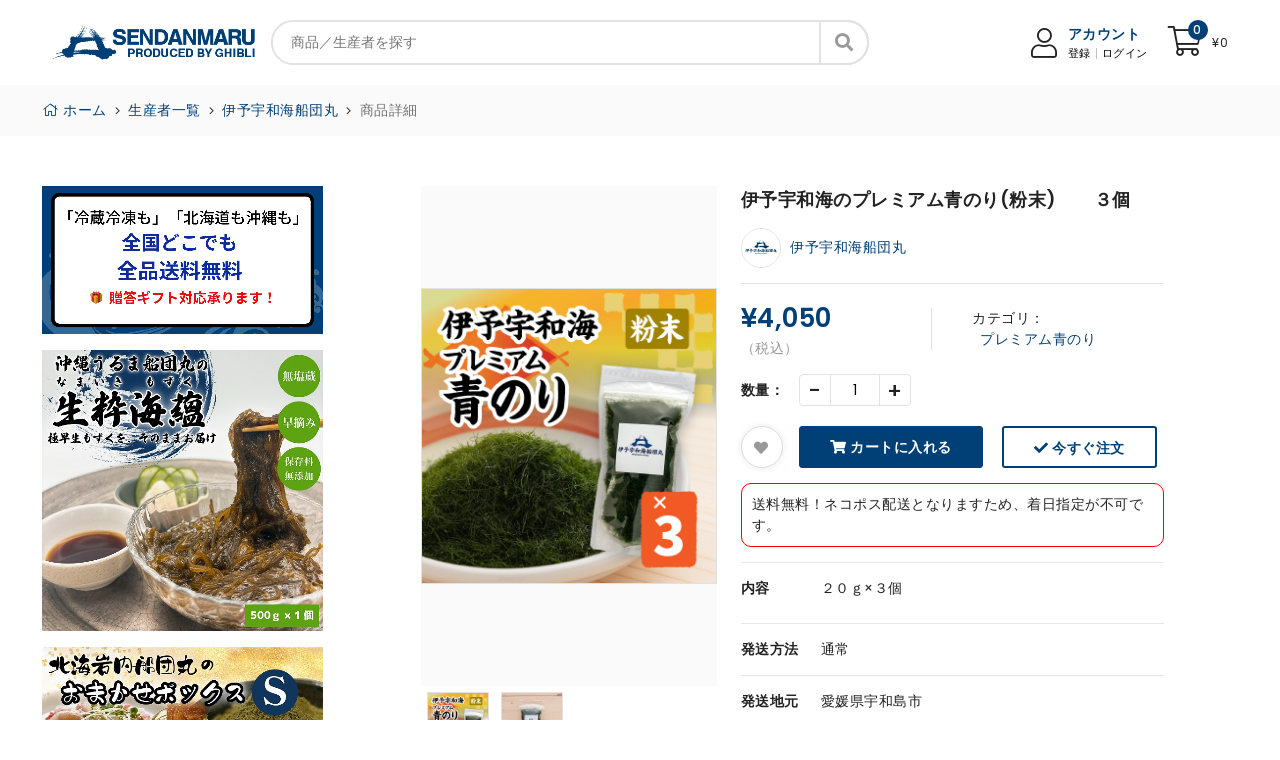

--- FILE ---
content_type: text/html; charset=UTF-8
request_url: https://sendanmaru.com/product/377558
body_size: 15704
content:
<!DOCTYPE html>
<html lang="en">

<head>
  <meta charset="utf-8">
  <meta http-equiv="X-UA-Compatible" content="IE=edge">
  <meta name="viewport" content="width=device-width, initial-scale=1">
  <!-- Site title -->
  <title>伊予宇和海のプレミアム青のり(粉末)　　３個 | 船団丸(SENDANMARU)|ファーストペンギン</title>
  <meta name="description"
    content="ドラマ『ファーストペンギン！』のモデルになった、漁師直送の鮮魚が買える船団丸公式通販サイト。
鮮魚の六次化モデル先駆者である坪内知佳と船団丸が10年間で構築した全国の船団丸ネットワークが集結。
これまで飲食店等でしか食べることのできなかった船団丸の安心・安全なお魚を、ご家庭でもお召し上がりいただけます。" />
  <meta name="keywords"
    content="船団丸,SENDANMARU,通販,マルシェ,オンラインマルシェ,直送,生産者直送,産直市場,お取り寄せ,食材,漁師" />
  <meta name="author" content="spacingtech_webify">
  <meta name="viewport" content="width=device-width, initial-scale=1">
  <meta name="format-detection" content="telephone=no">
  <!-- Google Tag Manager -->
<script>(function(w,d,s,l,i){w[l]=w[l]||[];w[l].push({'gtm.start':
new Date().getTime(),event:'gtm.js'});var f=d.getElementsByTagName(s)[0],
j=d.createElement(s),dl=l!='dataLayer'?'&l='+l:'';j.async=true;j.src=
'https://www.googletagmanager.com/gtm.js?id='+i+dl;f.parentNode.insertBefore(j,f);
})(window,document,'script','dataLayer','GTM-MRW993W');</script>
<!-- End Google Tag Manager -->  <!-- favicon -->
  <link rel="shortcut icon" type="image/favicon" href="https://sendanmaru.com/image/favicon.png">
  <!-- bootstrap -->
  <link rel="stylesheet" type="text/css" href="https://sendanmaru.com/css/bootstrap.min.css">
  <!-- simple-line icon -->
  <link rel="stylesheet" type="text/css" href="https://sendanmaru.com/css/simple-line-icons.css">
  <!-- font-awesome icon -->
  <link rel="stylesheet" type="text/css" href="https://sendanmaru.com/css/fontawesome/css/all.css">
  <!-- themify icon -->
  <link rel="stylesheet" type="text/css" href="https://sendanmaru.com/css/themify-icons.css">
  <!-- ion icon -->
  <link rel="stylesheet" type="text/css" href="https://sendanmaru.com/css/ionicons.min.css">
  <!-- datepicker -->
  <link rel="stylesheet" type="text/css" href="https://sendanmaru.com/css/bootstrap-datepicker.css">
  <!-- owl slider -->
  <link rel="stylesheet" type="text/css" href="https://sendanmaru.com/css/owl.carousel.min.css">
  <link rel="stylesheet" type="text/css" href="https://sendanmaru.com/css/owl.theme.default.min.css">
  <!-- swiper -->
  <link rel="stylesheet" type="text/css" href="https://sendanmaru.com/css/swiper.min.css">
  <!-- select2 -->
  <link rel="stylesheet" type="text/css" href="https://sendanmaru.com/css/select2.min.css">
  <!-- animation -->
  <link rel="stylesheet" type="text/css" href="https://sendanmaru.com/css/animate.css">
  <!-- daterangepicker -->
  <link rel="stylesheet" type="text/css" href="https://sendanmaru.com/css/daterangepicker.css">
  <!-- fancybox -->
  <link rel="stylesheet" href="https://cdn.jsdelivr.net/npm/@fancyapps/ui/dist/fancybox.css"/>
  <!-- style -->
  <link rel="stylesheet" type="text/css" href="https://sendanmaru.com/css/style.css?v=20240611">
  <link rel="stylesheet" type="text/css" href="https://sendanmaru.com/css/responsive.css?v=20220806">
  <!-- jquery -->
  <script src="https://sendanmaru.com/js/jquery-3.6.0.min.js"></script>
</head>

<body>
<!-- Google Tag Manager (noscript) -->
<noscript><iframe src="https://www.googletagmanager.com/ns.html?id=GTM-MRW993W"
height="0" width="0" style="display:none;visibility:hidden"></iframe></noscript>
<!-- End Google Tag Manager (noscript) -->
  <!-- header start -->
  <header class="header-area">
    <div class="header-main-area">
      <div class="container">
        <div class="row">
          <div class="col">
            <div class="header-main">
              <!-- logo start -->
              <div class="header-element logo">
                <a href="https://sendanmaru.com/">
                  <img src="https://sendanmaru.com//image/logo3.png?1" alt="logo-image" class="">
                </a>
              </div>
              <!-- logo end -->
              <!-- search start -->
              <div class="header-element header-search">
                <form method="get" action="https://sendanmaru.com/products">
                  <input type="text" name="keyword" placeholder="商品／生産者を探す" autocomplete="off" value="">
                  <button class="search-btn"><i class="fa fa-search"></i></button>
                </form>
              </div>
              <!-- search end -->
              <!-- header icon start -->
              <div class="header-element right-block-box">
                <ul class="shop-element">
                  <!-- Desktop version -->
                                    <li class="side-wrap user-wrap xs-hide">
                    <div class="acc-desk">
                      <div class="user-icon">
                        <a href="https://sendanmaru.com/login" class="user-icon-desk">
                          <span><i class="fal fa-user"></i></span>
                        </a>
                      </div>
                      <div class="user-info">
                        <span class="acc-title">アカウント</span>
                        <div class="account-login">
                          <a href="https://sendanmaru.com/register">登録</a>
                          <a href="https://sendanmaru.com/login">ログイン</a>
                        </div>
                      </div>
                    </div>
                    <div class="acc-mob">
                      <a href="account.html" class="user-icon">
                        <span><i class="icon-user"></i></span>
                      </a>
                    </div>
                  </li>
                                                                        <li class="side-wrap cart-wrap dropdown xs-hide">
                    <div class="shopping-widget">
                      <div class="shopping-cart">
                        <a href="https://sendanmaru.com/cart" class="cart-count">
                          <span class="cart-icon-wrap">
                            <span class="cart-icon"><i class="fal fa-shopping-cart"></i></span>
                            <span id="cart_item_count" class="bigcounter">0</span>
                            <span id="cart_item_price" class="cart-price">¥0</span>
                          </span>
                        </a>
                      </div>
                    </div>
                    <div class="dropdown-content cart-dropdown">
                      <img class="empty-cart" src="https://sendanmaru.com/image/empty_cart.png" alt="Empty cart">
                      <p class="remark" id="cart_item_remark">カートには商品がありません</p>
                      <div class="price-area">
                        <div class="text">小計</div>
                        <div class="price" id="cart_item_price_3">¥0</div>
                      </div>
                      <a href="https://sendanmaru.com/cart" class="btn btn-style1" id="go_to_cart"><span><i class="far fa-shopping-cart"></i> カートに進む</span></a>
                    </div>
                  </li>
                                    <!-- Mobile version -->

                  <li class="side-wrap search-wrap xs-show">
                    <div class="search-rap">
                        <a href="#search-modal" class="search-popuup" data-bs-toggle="modal"><i class="fal fa-search"></i></a>
                    </div>
                  </li>

                                                      <li class="side-wrap cart-wrap dropdown xs-show">
                    <div class="shopping-widget">
                      <div class="shopping-cart">
                        <a href="https://sendanmaru.com/cart" class="cart-count">
                          <span class="cart-icon-wrap">
                            <span class="cart-icon"><i class="fal fa-shopping-cart"></i></span>
                            <span id="cart_item_count_mobile" class="bigcounter">0</span>
                          </span>
                        </a>
                      </div>
                    </div>
                  </li>
                  
                                    <li class="side-wrap search-wrap xs-show">
                    <span class="d-inline-block d-lg-block"><a href="#" class="text-black site-menu-toggle js-menu-toggle py-2" id="show_side_menu_btn"><span class="icon-menu h3"></span></a></span>
                  </li>
                  <div class="site-mobile-menu site-navbar-target">
                    <div class="site-mobile-menu-header">
                      <div class="site-mobile-menu-close mt-3">
                        <span class="icon-close js-menu-toggle"></span>
                      </div>
                    </div>
                    <div class="site-mobile-menu-body">
                      <section>
      <div class="acc-desk xs-show">
      <div class="user-info">
        <a href="https://sendanmaru.com/login" class="user-icon-desk">
          <span><i class="fal fa-user"></i></span>
          <span class="acc-title">アカウント</span>
        </a>
        <div class="account-login">
          <a href="https://sendanmaru.com/register">登録</a>
          <a href="https://sendanmaru.com/login">ログイン</a>
        </div>
      </div>
    </div>
  

  <a href="https://sendanmaru.com/ranking"><img style="width: 100%; margin-bottom:16px;" src="https://sendanmaru.com/image/side_banner_ranking.jpg" alt="売れ筋ランキング"></a>

        <div style="display: block;">
        <a href="https://sendanmaru.com/article/881387"><img style="width: 100%; margin-bottom:16px;" src="https://sendanmaru.com/image/articles/881387/9888a823569c0eabee01215fb07ea985.jpeg" alt="881387"></a>
      </div>
         <div style="display: block;">
        <a href="https://sendanmaru.com/article/17524"><img style="width: 100%; margin-bottom:16px;" src="https://sendanmaru.com/image/articles/17524/ceea77244fb20b0ddb1c7faa109c2ae3.jpg" alt="17524"></a>
      </div>
         <div style="display: block;">
        <a href="https://sendanmaru.com/article/17523"><img style="width: 100%; margin-bottom:16px;" src="https://sendanmaru.com/image/articles/17523/3245bcbb37081b47ba8c2382d2147af9.jpg" alt="17523"></a>
      </div>
     <a href="https://sendanmaru.com/promise"><img style="width: 100%; margin-bottom:16px;" src="https://sendanmaru.com/image/side_banner06.png" alt="6つの約束"></a>

  <div class="container xl_side_nav">
    <nav>
      <ul class="nav flex-column">
      <h1>カテゴリから探す</h1>
              <a href="https://sendanmaru.com/products?category=簡単調理シリーズ"><li>簡単調理シリーズ<i class="icon-arrow-right"></i></li></a>
              <a href="https://sendanmaru.com/products?category=お得な定期便"><li>お得な定期便<i class="icon-arrow-right"></i></li></a>
              <a href="https://sendanmaru.com/products?category=詰め合わせセット"><li>詰め合わせセット<i class="icon-arrow-right"></i></li></a>
              <a href="https://sendanmaru.com/products?category=おまかせボックス"><li>おまかせボックス<i class="icon-arrow-right"></i></li></a>
              <a href="https://sendanmaru.com/products?category=粋粋BOX"><li>粋粋BOX<i class="icon-arrow-right"></i></li></a>
              <a href="https://sendanmaru.com/products?category=お魚ボックス"><li>お魚ボックス<i class="icon-arrow-right"></i></li></a>
              <a href="https://sendanmaru.com/products?category=お刺身"><li>お刺身<i class="icon-arrow-right"></i></li></a>
              <a href="https://sendanmaru.com/products?category=船団丸かまぼこ"><li>船団丸かまぼこ<i class="icon-arrow-right"></i></li></a>
              <a href="https://sendanmaru.com/products?category=生雲丹【予約販売】"><li>生雲丹【予約販売】<i class="icon-arrow-right"></i></li></a>
              <a href="https://sendanmaru.com/products?category=沖縄産　活もずく"><li>沖縄産　活もずく<i class="icon-arrow-right"></i></li></a>
              <a href="https://sendanmaru.com/products?category=湘南しらす"><li>湘南しらす<i class="icon-arrow-right"></i></li></a>
              <a href="https://sendanmaru.com/products?category=鱧（はも）"><li>鱧（はも）<i class="icon-arrow-right"></i></li></a>
              <a href="https://sendanmaru.com/products?category=北海道産　無添加いくら"><li>北海道産　無添加いくら<i class="icon-arrow-right"></i></li></a>
              <a href="https://sendanmaru.com/products?category=北海道産　無添加鮭フレーク"><li>北海道産　無添加鮭フレーク<i class="icon-arrow-right"></i></li></a>
              <a href="https://sendanmaru.com/products?category=北海道産　こんぶ粉"><li>北海道産　こんぶ粉<i class="icon-arrow-right"></i></li></a>
              <a href="https://sendanmaru.com/products?category=こだわりの干物"><li>こだわりの干物<i class="icon-arrow-right"></i></li></a>
              <a href="https://sendanmaru.com/products?category=天然生まぐろ(柵)"><li>天然生まぐろ(柵)<i class="icon-arrow-right"></i></li></a>
              <a href="https://sendanmaru.com/products?category=天然生まぐろ(皮付ブロック)"><li>天然生まぐろ(皮付ブロック)<i class="icon-arrow-right"></i></li></a>
              <a href="https://sendanmaru.com/products?category=活伊勢海老"><li>活伊勢海老<i class="icon-arrow-right"></i></li></a>
              <a href="https://sendanmaru.com/products?category=プレミアム青のり"><li>プレミアム青のり<i class="icon-arrow-right"></i></li></a>
              <a href="https://sendanmaru.com/products?category=野菜"><li>野菜<i class="icon-arrow-right"></i></li></a>
              <a href="https://sendanmaru.com/products?category=果物"><li>果物<i class="icon-arrow-right"></i></li></a>
              <a href="https://sendanmaru.com/products?category=ANA～レシピ付き商品～"><li>ANA～レシピ付き商品～<i class="icon-arrow-right"></i></li></a>
              <a href="https://sendanmaru.com/products?category=オリジナルグッズ"><li>オリジナルグッズ<i class="icon-arrow-right"></i></li></a>
              <a href="https://sendanmaru.com/products?category=食器"><li>食器<i class="icon-arrow-right"></i></li></a>
              <a href="https://sendanmaru.com/products?category=わんにゃんシリーズ"><li>わんにゃんシリーズ<i class="icon-arrow-right"></i></li></a>
            <h1>船団丸から探す</h1>
              <a href="https://sendanmaru.com/producer/235549"><li>SENDANMARU<i class="icon-arrow-right"></i></li></a>
              <a href="https://sendanmaru.com/producer/327806"><li>北海岩内船団丸<i class="icon-arrow-right"></i></li></a>
              <a href="https://sendanmaru.com/producer/216978"><li>福島まるごと船団丸<i class="icon-arrow-right"></i></li></a>
              <a href="https://sendanmaru.com/producer/888584"><li>壱岐玄海船団丸<i class="icon-arrow-right"></i></li></a>
              <a href="https://sendanmaru.com/producer/183884"><li>伊予宇和海船団丸<i class="icon-arrow-right"></i></li></a>
              <a href="https://sendanmaru.com/producer/436533"><li>徳山瀬戸内船団丸<i class="icon-arrow-right"></i></li></a>
              <a href="https://sendanmaru.com/producer/859814"><li>ANA×船団丸<i class="icon-arrow-right"></i></li></a>
              <a href="https://sendanmaru.com/producer/401452"><li>極鮪<i class="icon-arrow-right"></i></li></a>
              <a href="https://sendanmaru.com/producer/999682"><li>SENDANMARU<i class="icon-arrow-right"></i></li></a>
              <a href="https://sendanmaru.com/producer/365821"><li>沖縄うるま船団丸<i class="icon-arrow-right"></i></li></a>
              <a href="https://sendanmaru.com/producer/670229"><li>湘南佐島船団丸<i class="icon-arrow-right"></i></li></a>
              <a href="https://sendanmaru.com/producer/463572"><li>和×SENDANMARU<i class="icon-arrow-right"></i></li></a>
            
      <a href="https://sendanmaru.com/products?keyword="><li>全ての商品<i class="icon-arrow-right"></i></li></a>
      <h1>検索ワードから探す</h1>
      <div class="tag-section">
                  <a class="tag-a" href="https://sendanmaru.com/products?keyword=お買い得商品">お買い得商品</a>
                  <a class="tag-a" href="https://sendanmaru.com/products?keyword=粋粋ボックス">粋粋ボックス</a>
                  <a class="tag-a" href="https://sendanmaru.com/products?keyword=切るだけ簡単お刺身">切るだけ簡単お刺身</a>
                  <a class="tag-a" href="https://sendanmaru.com/products?keyword=ギフトにおススメ">ギフトにおススメ</a>
                  <a class="tag-a" href="https://sendanmaru.com/products?keyword=母の日">母の日</a>
                  <a class="tag-a" href="https://sendanmaru.com/products?keyword=父の日">父の日</a>
                  <a class="tag-a" href="https://sendanmaru.com/products?keyword=お中元">お中元</a>
                  <a class="tag-a" href="https://sendanmaru.com/products?keyword=お歳暮">お歳暮</a>
                  <a class="tag-a" href="https://sendanmaru.com/products?keyword=贈答用">贈答用</a>
                  <a class="tag-a" href="https://sendanmaru.com/products?keyword=簡単調理">簡単調理</a>
                  <a class="tag-a" href="https://sendanmaru.com/products?keyword=お刺身">お刺身</a>
                  <a class="tag-a" href="https://sendanmaru.com/products?keyword=津軽焼">津軽焼</a>
                  <a class="tag-a" href="https://sendanmaru.com/products?keyword=萩焼">萩焼</a>
                  <a class="tag-a" href="https://sendanmaru.com/products?keyword=たこ">たこ</a>
                  <a class="tag-a" href="https://sendanmaru.com/products?keyword=生うに">生うに</a>
                  <a class="tag-a" href="https://sendanmaru.com/products?keyword=いくら">いくら</a>
                  <a class="tag-a" href="https://sendanmaru.com/products?keyword=クエ">クエ</a>
                  <a class="tag-a" href="https://sendanmaru.com/products?keyword=カンパチ">カンパチ</a>
                  <a class="tag-a" href="https://sendanmaru.com/products?keyword=伊勢エビ">伊勢エビ</a>
                  <a class="tag-a" href="https://sendanmaru.com/products?keyword=鯖缶">鯖缶</a>
                  <a class="tag-a" href="https://sendanmaru.com/products?keyword=マグロ">マグロ</a>
                  <a class="tag-a" href="https://sendanmaru.com/products?keyword=生マグロ">生マグロ</a>
                  <a class="tag-a" href="https://sendanmaru.com/products?keyword=生かき">生かき</a>
                  <a class="tag-a" href="https://sendanmaru.com/products?keyword=ハーフシェル">ハーフシェル</a>
                  <a class="tag-a" href="https://sendanmaru.com/products?keyword=焼き魚">焼き魚</a>
                  <a class="tag-a" href="https://sendanmaru.com/products?keyword=事業者向け">事業者向け</a>
                  <a class="tag-a" href="https://sendanmaru.com/products?keyword=切り身セット">切り身セット</a>
                  <a class="tag-a" href="https://sendanmaru.com/products?keyword=ふるさと納税">ふるさと納税</a>
                  <a class="tag-a" href="https://sendanmaru.com/products?keyword=冷凍配達">冷凍配達</a>
                  <a class="tag-a" href="https://sendanmaru.com/products?keyword=冷蔵配達">冷蔵配達</a>
                  <a class="tag-a" href="https://sendanmaru.com/products?keyword=ヒラメ">ヒラメ</a>
                  <a class="tag-a" href="https://sendanmaru.com/products?keyword=ソイ">ソイ</a>
                  <a class="tag-a" href="https://sendanmaru.com/products?keyword=甘鯛">甘鯛</a>
                  <a class="tag-a" href="https://sendanmaru.com/products?keyword=アジ">アジ</a>
                  <a class="tag-a" href="https://sendanmaru.com/products?keyword=おまかせボックス">おまかせボックス</a>
                  <a class="tag-a" href="https://sendanmaru.com/products?keyword=剣先烏賊">剣先烏賊</a>
                  <a class="tag-a" href="https://sendanmaru.com/products?keyword=パーティー">パーティー</a>
                  <a class="tag-a" href="https://sendanmaru.com/products?keyword=レンコ鯛">レンコ鯛</a>
                  <a class="tag-a" href="https://sendanmaru.com/products?keyword=生本マグロ">生本マグロ</a>
                  <a class="tag-a" href="https://sendanmaru.com/products?keyword=かつお">かつお</a>
                  <a class="tag-a" href="https://sendanmaru.com/products?keyword=イトヨリ鯛">イトヨリ鯛</a>
                  <a class="tag-a" href="https://sendanmaru.com/products?keyword=通常配達">通常配達</a>
                  <a class="tag-a" href="https://sendanmaru.com/products?keyword=ハモ">ハモ</a>
                  <a class="tag-a" href="https://sendanmaru.com/products?keyword=農産物詰め合わせ">農産物詰め合わせ</a>
                  <a class="tag-a" href="https://sendanmaru.com/products?keyword=定期便１年コース">定期便１年コース</a>
                  <a class="tag-a" href="https://sendanmaru.com/products?keyword=皮付きブロック">皮付きブロック</a>
                  <a class="tag-a" href="https://sendanmaru.com/products?keyword=真あじ">真あじ</a>
                  <a class="tag-a" href="https://sendanmaru.com/products?keyword=寒風一夜干し">寒風一夜干し</a>
                  <a class="tag-a" href="https://sendanmaru.com/products?keyword=ほっけの開き">ほっけの開き</a>
                  <a class="tag-a" href="https://sendanmaru.com/products?keyword=しまあじ">しまあじ</a>
                  <a class="tag-a" href="https://sendanmaru.com/products?keyword=ヒラマサ">ヒラマサ</a>
                  <a class="tag-a" href="https://sendanmaru.com/products?keyword=イサキ">イサキ</a>
                  <a class="tag-a" href="https://sendanmaru.com/products?keyword=フィレタイプ">フィレタイプ</a>
                  <a class="tag-a" href="https://sendanmaru.com/products?keyword=2000円代">2000円代</a>
                  <a class="tag-a" href="https://sendanmaru.com/products?keyword=セット商品">セット商品</a>
                  <a class="tag-a" href="https://sendanmaru.com/products?keyword=晴れの日">晴れの日</a>
                  <a class="tag-a" href="https://sendanmaru.com/products?keyword=甘エビ">甘エビ</a>
                  <a class="tag-a" href="https://sendanmaru.com/products?keyword=特上">特上</a>
                  <a class="tag-a" href="https://sendanmaru.com/products?keyword=あら付">あら付</a>
                  <a class="tag-a" href="https://sendanmaru.com/products?keyword=３枚卸">３枚卸</a>
                  <a class="tag-a" href="https://sendanmaru.com/products?keyword=Lサイズ">Lサイズ</a>
                  <a class="tag-a" href="https://sendanmaru.com/products?keyword=Mサイズ">Mサイズ</a>
                  <a class="tag-a" href="https://sendanmaru.com/products?keyword=Sサイズ">Sサイズ</a>
              </div>
      </ul>
    </nav>
  </div>
  <div class="container xl_side_banner">
    <ul>
      <li><a href="https://sendanmaru.com/what_sendanmaru"><img src="https://sendanmaru.com/image/side_btn_1.svg" alt="船団丸とは" class="w-100"></a></li>
      <li><a href="https://sendanmaru.com/about_sendanmaru"><img src="https://sendanmaru.com/image/side_btn_2.svg" alt="運営会社" class="w-100"></a></li>
      <li><a href="https://sendanmaru.com/media"><img src="https://sendanmaru.com/image/side_btn_3.svg" alt="メディア出演" class="w-100"></a></li>
      <li><a href="https://www.chikatsubouchi.jp/" target="_blank" rel="noopener noreferrer"><img src="https://sendanmaru.com/image/side_btn_4.jpg" alt="坪内千佳ウェブサイト"></a></li>
      <li><a href="https://www.chikatsubouchi.jp/contact.html" target="_blank" rel="noopener noreferrer"><img src="https://sendanmaru.com/image/side_btn_5.svg" alt="取材・講演のお問い合わせ" class="w-100"></a></li>
      <li><a href="https://www.vivivi-tour.jp/" target="_blank" rel="noopener noreferrer"><img src="https://sendanmaru.com/image/side_btn_6.png" alt="船団丸スタディーツアーの申し込みフォーム" class="w-100"></a></li>
    </ul>
  </div>
</section>
                    </div>
                  </div>
                  <div class="overlay"></div>

                </ul>
              </div>
              <!-- header icon start -->
            </div>
          </div>
        </div>
      </div>
    </div>
    <!-- search start -->
    <div class="modal fade" id="search-modal">
      <div class="modal-dialog">
        <div class="modal-content">
          <div class="modal-body">
            <div class="container">
              <div class="row">
                <div class="col">
                  <div class="search-content">
                    <div class="search-engine">
                      <form method="get" action="https://sendanmaru.com/products">
                        <input type="text" name="keyword" placeholder="商品／生産者を探す" autocomplete="off" value="">
                        <button class="search-btn"><i class="fa fa-search"></i></button>
                      </form>
                    </div>
                    <button type="button" class="close" data-bs-dismiss="modal" aria-label="Close"><i
                        class="ion-close-round"></i></button>
                  </div>
                </div>
              </div>
            </div>
          </div>
        </div>
      </div>
    </div>
    <!-- search end -->
  </header>
  <!-- header end -->
<!-- breadcumb start -->
<section class="breadcrumb-area">
  <div class="container">
    <div class="row">
      <div class="col">
        <div class="breadcrumb-start">
          <ul class="breadcrumb-url">
            <li class="breadcrumb-url-li">
              <a href="https://sendanmaru.com/"><i class="fal fa-home"></i> ホーム</a>
            </li>
            <i class="fal fa-angle-right"></i><li class="breadcrumb-url-li">
                <a href="https://sendanmaru.com/producers">生産者一覧</a>
              </li><i class="fal fa-angle-right"></i><li class="breadcrumb-url-li">
                <a href="https://sendanmaru.com/producer/183884">伊予宇和海船団丸</a>
              </li><i class="fal fa-angle-right"></i><li class="breadcrumb-url-li">
                <span>商品詳細</span>
              </li>
          </ul>
        </div>
      </div>
    </div>
  </div>
</section>
<!-- breadcumb end -->

<div class="container">
  <div class="row">
    <div class="col-3 xs-hide" style="padding-top: 50px;">
            <section>
        <div style="display: block;">
        <a href="https://sendanmaru.com/article/881387"><img style="width: 100%; margin-bottom:16px;" src="https://sendanmaru.com/image/articles/881387/9888a823569c0eabee01215fb07ea985.jpeg" alt="881387"></a>
      </div>
         <div style="display: block;">
        <a href="https://sendanmaru.com/article/17524"><img style="width: 100%; margin-bottom:16px;" src="https://sendanmaru.com/image/articles/17524/ceea77244fb20b0ddb1c7faa109c2ae3.jpg" alt="17524"></a>
      </div>
         <div style="display: block;">
        <a href="https://sendanmaru.com/article/17523"><img style="width: 100%; margin-bottom:16px;" src="https://sendanmaru.com/image/articles/17523/3245bcbb37081b47ba8c2382d2147af9.jpg" alt="17523"></a>
      </div>
     <div class="container xl_side_nav">
    <nav>
      <ul class="nav flex-column">
      <h1>カテゴリから探す</h1>
      
              <a href="https://sendanmaru.com/products?category=簡単調理シリーズ"><li>簡単調理シリーズ<i class="icon-arrow-right"></i></li></a>
              <a href="https://sendanmaru.com/products?category=お得な定期便"><li>お得な定期便<i class="icon-arrow-right"></i></li></a>
              <a href="https://sendanmaru.com/products?category=詰め合わせセット"><li>詰め合わせセット<i class="icon-arrow-right"></i></li></a>
              <a href="https://sendanmaru.com/products?category=おまかせボックス"><li>おまかせボックス<i class="icon-arrow-right"></i></li></a>
              <a href="https://sendanmaru.com/products?category=粋粋BOX"><li>粋粋BOX<i class="icon-arrow-right"></i></li></a>
              <a href="https://sendanmaru.com/products?category=お魚ボックス"><li>お魚ボックス<i class="icon-arrow-right"></i></li></a>
              <a href="https://sendanmaru.com/products?category=お刺身"><li>お刺身<i class="icon-arrow-right"></i></li></a>
              <a href="https://sendanmaru.com/products?category=船団丸かまぼこ"><li>船団丸かまぼこ<i class="icon-arrow-right"></i></li></a>
              <a href="https://sendanmaru.com/products?category=生雲丹【予約販売】"><li>生雲丹【予約販売】<i class="icon-arrow-right"></i></li></a>
              <a href="https://sendanmaru.com/products?category=沖縄産　活もずく"><li>沖縄産　活もずく<i class="icon-arrow-right"></i></li></a>
              <a href="https://sendanmaru.com/products?category=湘南しらす"><li>湘南しらす<i class="icon-arrow-right"></i></li></a>
              <a href="https://sendanmaru.com/products?category=鱧（はも）"><li>鱧（はも）<i class="icon-arrow-right"></i></li></a>
              <a href="https://sendanmaru.com/products?category=北海道産　無添加いくら"><li>北海道産　無添加いくら<i class="icon-arrow-right"></i></li></a>
              <a href="https://sendanmaru.com/products?category=北海道産　無添加鮭フレーク"><li>北海道産　無添加鮭フレーク<i class="icon-arrow-right"></i></li></a>
              <a href="https://sendanmaru.com/products?category=北海道産　こんぶ粉"><li>北海道産　こんぶ粉<i class="icon-arrow-right"></i></li></a>
              <a href="https://sendanmaru.com/products?category=こだわりの干物"><li>こだわりの干物<i class="icon-arrow-right"></i></li></a>
              <a href="https://sendanmaru.com/products?category=天然生まぐろ(柵)"><li>天然生まぐろ(柵)<i class="icon-arrow-right"></i></li></a>
              <a href="https://sendanmaru.com/products?category=天然生まぐろ(皮付ブロック)"><li>天然生まぐろ(皮付ブロック)<i class="icon-arrow-right"></i></li></a>
              <a href="https://sendanmaru.com/products?category=活伊勢海老"><li>活伊勢海老<i class="icon-arrow-right"></i></li></a>
              <a href="https://sendanmaru.com/products?category=プレミアム青のり"><li>プレミアム青のり<i class="icon-arrow-right"></i></li></a>
              <a href="https://sendanmaru.com/products?category=野菜"><li>野菜<i class="icon-arrow-right"></i></li></a>
              <a href="https://sendanmaru.com/products?category=果物"><li>果物<i class="icon-arrow-right"></i></li></a>
              <a href="https://sendanmaru.com/products?category=ANA～レシピ付き商品～"><li>ANA～レシピ付き商品～<i class="icon-arrow-right"></i></li></a>
              <a href="https://sendanmaru.com/products?category=オリジナルグッズ"><li>オリジナルグッズ<i class="icon-arrow-right"></i></li></a>
              <a href="https://sendanmaru.com/products?category=食器"><li>食器<i class="icon-arrow-right"></i></li></a>
              <a href="https://sendanmaru.com/products?category=わんにゃんシリーズ"><li>わんにゃんシリーズ<i class="icon-arrow-right"></i></li></a>
            <h1>船団丸から探す</h1>
              <a href="https://sendanmaru.com/producer/235549"><li>SENDANMARU<i class="icon-arrow-right"></i></li></a>
              <a href="https://sendanmaru.com/producer/327806"><li>北海岩内船団丸<i class="icon-arrow-right"></i></li></a>
              <a href="https://sendanmaru.com/producer/216978"><li>福島まるごと船団丸<i class="icon-arrow-right"></i></li></a>
              <a href="https://sendanmaru.com/producer/888584"><li>壱岐玄海船団丸<i class="icon-arrow-right"></i></li></a>
              <a href="https://sendanmaru.com/producer/183884"><li>伊予宇和海船団丸<i class="icon-arrow-right"></i></li></a>
              <a href="https://sendanmaru.com/producer/436533"><li>徳山瀬戸内船団丸<i class="icon-arrow-right"></i></li></a>
              <a href="https://sendanmaru.com/producer/859814"><li>ANA×船団丸<i class="icon-arrow-right"></i></li></a>
              <a href="https://sendanmaru.com/producer/401452"><li>極鮪<i class="icon-arrow-right"></i></li></a>
              <a href="https://sendanmaru.com/producer/999682"><li>SENDANMARU<i class="icon-arrow-right"></i></li></a>
              <a href="https://sendanmaru.com/producer/365821"><li>沖縄うるま船団丸<i class="icon-arrow-right"></i></li></a>
              <a href="https://sendanmaru.com/producer/670229"><li>湘南佐島船団丸<i class="icon-arrow-right"></i></li></a>
              <a href="https://sendanmaru.com/producer/463572"><li>和×SENDANMARU<i class="icon-arrow-right"></i></li></a>
            
      <a href="https://sendanmaru.com/products?keyword="><li>全ての商品<i class="icon-arrow-right"></i></li></a>
      
      
      <h1>検索ワードから探す</h1>
      <div class="tag-section">
                  <a class="tag-a" href="https://sendanmaru.com/products?keyword=お買い得商品">お買い得商品</a>
                  <a class="tag-a" href="https://sendanmaru.com/products?keyword=粋粋ボックス">粋粋ボックス</a>
                  <a class="tag-a" href="https://sendanmaru.com/products?keyword=切るだけ簡単お刺身">切るだけ簡単お刺身</a>
                  <a class="tag-a" href="https://sendanmaru.com/products?keyword=ギフトにおススメ">ギフトにおススメ</a>
                  <a class="tag-a" href="https://sendanmaru.com/products?keyword=母の日">母の日</a>
                  <a class="tag-a" href="https://sendanmaru.com/products?keyword=父の日">父の日</a>
                  <a class="tag-a" href="https://sendanmaru.com/products?keyword=お中元">お中元</a>
                  <a class="tag-a" href="https://sendanmaru.com/products?keyword=お歳暮">お歳暮</a>
                  <a class="tag-a" href="https://sendanmaru.com/products?keyword=贈答用">贈答用</a>
                  <a class="tag-a" href="https://sendanmaru.com/products?keyword=簡単調理">簡単調理</a>
                  <a class="tag-a" href="https://sendanmaru.com/products?keyword=お刺身">お刺身</a>
                  <a class="tag-a" href="https://sendanmaru.com/products?keyword=津軽焼">津軽焼</a>
                  <a class="tag-a" href="https://sendanmaru.com/products?keyword=萩焼">萩焼</a>
                  <a class="tag-a" href="https://sendanmaru.com/products?keyword=たこ">たこ</a>
                  <a class="tag-a" href="https://sendanmaru.com/products?keyword=生うに">生うに</a>
                  <a class="tag-a" href="https://sendanmaru.com/products?keyword=いくら">いくら</a>
                  <a class="tag-a" href="https://sendanmaru.com/products?keyword=クエ">クエ</a>
                  <a class="tag-a" href="https://sendanmaru.com/products?keyword=カンパチ">カンパチ</a>
                  <a class="tag-a" href="https://sendanmaru.com/products?keyword=伊勢エビ">伊勢エビ</a>
                  <a class="tag-a" href="https://sendanmaru.com/products?keyword=鯖缶">鯖缶</a>
                  <a class="tag-a" href="https://sendanmaru.com/products?keyword=マグロ">マグロ</a>
                  <a class="tag-a" href="https://sendanmaru.com/products?keyword=生マグロ">生マグロ</a>
                  <a class="tag-a" href="https://sendanmaru.com/products?keyword=生かき">生かき</a>
                  <a class="tag-a" href="https://sendanmaru.com/products?keyword=ハーフシェル">ハーフシェル</a>
                  <a class="tag-a" href="https://sendanmaru.com/products?keyword=焼き魚">焼き魚</a>
                  <a class="tag-a" href="https://sendanmaru.com/products?keyword=事業者向け">事業者向け</a>
                  <a class="tag-a" href="https://sendanmaru.com/products?keyword=切り身セット">切り身セット</a>
                  <a class="tag-a" href="https://sendanmaru.com/products?keyword=ふるさと納税">ふるさと納税</a>
                  <a class="tag-a" href="https://sendanmaru.com/products?keyword=冷凍配達">冷凍配達</a>
                  <a class="tag-a" href="https://sendanmaru.com/products?keyword=冷蔵配達">冷蔵配達</a>
                  <a class="tag-a" href="https://sendanmaru.com/products?keyword=ヒラメ">ヒラメ</a>
                  <a class="tag-a" href="https://sendanmaru.com/products?keyword=ソイ">ソイ</a>
                  <a class="tag-a" href="https://sendanmaru.com/products?keyword=甘鯛">甘鯛</a>
                  <a class="tag-a" href="https://sendanmaru.com/products?keyword=アジ">アジ</a>
                  <a class="tag-a" href="https://sendanmaru.com/products?keyword=おまかせボックス">おまかせボックス</a>
                  <a class="tag-a" href="https://sendanmaru.com/products?keyword=剣先烏賊">剣先烏賊</a>
                  <a class="tag-a" href="https://sendanmaru.com/products?keyword=パーティー">パーティー</a>
                  <a class="tag-a" href="https://sendanmaru.com/products?keyword=レンコ鯛">レンコ鯛</a>
                  <a class="tag-a" href="https://sendanmaru.com/products?keyword=生本マグロ">生本マグロ</a>
                  <a class="tag-a" href="https://sendanmaru.com/products?keyword=かつお">かつお</a>
                  <a class="tag-a" href="https://sendanmaru.com/products?keyword=イトヨリ鯛">イトヨリ鯛</a>
                  <a class="tag-a" href="https://sendanmaru.com/products?keyword=通常配達">通常配達</a>
                  <a class="tag-a" href="https://sendanmaru.com/products?keyword=ハモ">ハモ</a>
                  <a class="tag-a" href="https://sendanmaru.com/products?keyword=農産物詰め合わせ">農産物詰め合わせ</a>
                  <a class="tag-a" href="https://sendanmaru.com/products?keyword=定期便１年コース">定期便１年コース</a>
                  <a class="tag-a" href="https://sendanmaru.com/products?keyword=皮付きブロック">皮付きブロック</a>
                  <a class="tag-a" href="https://sendanmaru.com/products?keyword=真あじ">真あじ</a>
                  <a class="tag-a" href="https://sendanmaru.com/products?keyword=寒風一夜干し">寒風一夜干し</a>
                  <a class="tag-a" href="https://sendanmaru.com/products?keyword=ほっけの開き">ほっけの開き</a>
                  <a class="tag-a" href="https://sendanmaru.com/products?keyword=しまあじ">しまあじ</a>
                  <a class="tag-a" href="https://sendanmaru.com/products?keyword=ヒラマサ">ヒラマサ</a>
                  <a class="tag-a" href="https://sendanmaru.com/products?keyword=イサキ">イサキ</a>
                  <a class="tag-a" href="https://sendanmaru.com/products?keyword=フィレタイプ">フィレタイプ</a>
                  <a class="tag-a" href="https://sendanmaru.com/products?keyword=2000円代">2000円代</a>
                  <a class="tag-a" href="https://sendanmaru.com/products?keyword=セット商品">セット商品</a>
                  <a class="tag-a" href="https://sendanmaru.com/products?keyword=晴れの日">晴れの日</a>
                  <a class="tag-a" href="https://sendanmaru.com/products?keyword=甘エビ">甘エビ</a>
                  <a class="tag-a" href="https://sendanmaru.com/products?keyword=特上">特上</a>
                  <a class="tag-a" href="https://sendanmaru.com/products?keyword=あら付">あら付</a>
                  <a class="tag-a" href="https://sendanmaru.com/products?keyword=３枚卸">３枚卸</a>
                  <a class="tag-a" href="https://sendanmaru.com/products?keyword=Lサイズ">Lサイズ</a>
                  <a class="tag-a" href="https://sendanmaru.com/products?keyword=Mサイズ">Mサイズ</a>
                  <a class="tag-a" href="https://sendanmaru.com/products?keyword=Sサイズ">Sサイズ</a>
              </div>
      </ul>
    </nav>
  </div>
</section>    </div>
    <div class="col">
      <!-- product info start -->
      <section class="section-tb-padding pro-page">
        <div class="container">
          <div class="row">
            <div class="col">
              <div class="row pro-image">
                <div class="col-xl-5 col-lg-6 col-md-6 col-12 larg-image">
                  <div class="tab-content">
                    <div class="tab-pane fade show active" id="image-1"><a data-fancybox="gallery" class="long-img" data-src="https://sendanmaru.com/image/products/377558/bdbab39b85194796f1fd3aaed08a5cc1.jpg"><img src="https://sendanmaru.com/image/products/377558/bdbab39b85194796f1fd3aaed08a5cc1.jpg" class="img-fluid" alt="image"></a></div><div class="tab-pane fade" id="image-2"><a data-fancybox="gallery" class="long-img" data-src="https://sendanmaru.com/image/products/377558/5c38bb1570116e858456b2f0fc48e3a8.jpg"><img src="https://sendanmaru.com/image/products/377558/5c38bb1570116e858456b2f0fc48e3a8.jpg" class="img-fluid" alt="image"></a></div>                  </div>
                  <!-- 2022/06 サムネイルのスライドを無効化 -->
                  <!-- <ul class="nav nav-tabs pro-page-slider owl-carousel owl-theme"> -->
                  <ul class="nav nav-tabs product_thumbs">
                    <li class="nav-item items"><a style="pointer-events: none;" class="nav-link" data-bs-toggle="tab" href="#image-1"><img src="https://sendanmaru.com/image/products/377558/bdbab39b85194796f1fd3aaed08a5cc1.jpg" class="img-fluid" alt="image"></a></li><li class="nav-item items"><a style="pointer-events: none;" class="nav-link" data-bs-toggle="tab" href="#image-2"><img src="https://sendanmaru.com/image/products/377558/5c38bb1570116e858456b2f0fc48e3a8.jpg" class="img-fluid" alt="image"></a></li>                  </ul>
                </div>
                <div class="col-xl-7 col-lg-6 col-md-6 col-12 pro-info">
                  <h4>伊予宇和海のプレミアム青のり(粉末)　　３個</h4>
                  <input type="hidden" value="377558" id="product_id">
                  <div class="producer-row">
                    <div class="producer">
                      <input type="hidden" value="183884" id="producer_id">
                      <a class="producer-name" href="https://sendanmaru.com/producer/183884">
                        <img class="producer-img" src="https://sendanmaru.com/image/producers/183884/34b4b9cfa42cc7ecef806cd7237f93b3.jpg"
                          alt="伊予宇和海船団丸">
                        伊予宇和海船団丸                      </a>
                    </div>
                                      </div>
                                    <div class="pro-price">
                    <div class="item">
                      <span class="new-price">¥4,050</span>
                      <span class="tax-included">（税込）</span>
                                          </div>
                    <div class="item">
                      <span class="category">カテゴリ：<a class="colored ms-2"
                        href="https://sendanmaru.com/products?category=プレミアム青のり">プレミアム青のり</a></span>
                    </div>
                    <div class="item">
                                          </div>
                  </div>
                                                      <div class="pro-qty">
                    <span class="qty">数量：</span>
                    <div class="plus-minus">
                      <span>
                        <a href="#" onclick="quantityMinus(); return false;" class="minus-btn text-black">-</a>
                        <input type="text" value="1" id="quantity">
                        <a href="#" onclick="quantityPlus(); return false;" class="plus-btn text-black">+</a>
                      </span>
                    </div>
                    <span
                      class="pro-available in-stock"></span>
                  </div>
                                    <div class="pro-btn">
                    <a href="#" onclick="addWishlist(); return false;"
                      class="btn btn-wishlist">
                      <span><i class="fa fa-heart"></i></span>
                    </a>
                                        <a href="#" onclick="addItemToCart(); return false;" class="btn btn-style1 btn-add-to-cart"><span><i
                          class="fa fa-shopping-cart"></i> カートに入れる</span></a>
                    <a href="#" onclick="addItemToCart('buy_now'); return false;" class="btn btn-style5 btn-order-now">
                      <span><i class="fa fa-check"></i> 今すぐ注文</span>
                    </a>
                                      </div>
                  
                  
                                    <div class="pro-details" style="border:1px solid #F00;padding:10px;border-radius:10px;">送料無料！ネコポス配送となりますため、着日指定が不可です。</div>
                  
                                                      <div class="pro-details">
                    <div class="left">内容</div>
                    <div class="right">２０ｇ×３個<p></div>
                  </div>
                                                      <div class="pro-details">
                    <div class="left">発送方法</div>
                    <div class="right">
                      通常                    </div>
                  </div>
                                                      <div class="pro-details">
                    <div class="left">発送地元</div>
                    <div class="right">
                      <span>愛媛県宇和島市</span>
                    </div>
                  </div>
                                                      <div class="pro-details">
                    <div class="left">発送日目安</div>
                    <div class="right">
                    <span>1～2日後</span>
                    </div>
                  </div>
                                                      <div class="pro-details">
                    <ul class="tag-list">
                                          </ul>
                  </div>
                                  </div>
              </div>
            </div>
          </div>
        </div>
      </section>
      <!-- product info end -->
      <!-- product page tab start -->
      <section class="section-b-padding pro-page-content">
        <div class="container">
          <div class="row">
            <div class="col">
              <div class="pro-page-tab">
                <h5 class="pro-desc-title" id="desc">商品説明</h5>
                <div class="pro-desc">
                  <p><strong>▼「プレミアム青のり」へのこだわり</strong></p><p>わたしたちの<span style="color:hsl(0,75%,60%);"><strong>「プレミアム青のり」</strong></span>は、美しい宇和海の遊子で綺麗な井戸海水を使用して大切に育てている最高級品質のスジアオノリです。&nbsp;</p><p>スジアオノリの種苗の採取から加工品完成まで、全ての工程を自社内で完結。 商品の製造工程は、全て手作業で行っています。&nbsp;</p><p>そして、一番の特徴は岩盤でろ過された打ち抜きの井戸海水を使用していることです。 このろ過された井戸海水によって不純物が極めて少なく、<span style="color:hsl(0,75%,60%);"><strong>エビやカニなどの混入がない</strong></span>ため、甲殻類アレルギーフリーの「プレミアム青のり」を育てることができます。&nbsp;</p><p>&nbsp;</p><p><strong>▼栄養と万能性&nbsp;</strong></p><p>「プレミアム青のり」には<span style="color:hsl(0,75%,60%);"><strong>　カルシウム、鉄分、葉酸とビタミンB12</strong></span>など、身体をつくるのに大切な栄養素が多く含まれています。妊婦さんや小さなお子様にも大切な栄養素がはいっています。&nbsp;</p><p>加工度合いによって、香りや食感が異なり様々なお料理に活用できます。<br><br><strong>▼原材料</strong></p><p>青のり</p><p>&nbsp;</p><p><strong>▼粉末タイプについて</strong></p><p>青のり粉の状態です。気軽にふりかけてご使用ください。&nbsp;</p><p>手揉みタイプとの２種類使いが大変おすすめです。</p><p><i>※あおのりの特性上、「粉末」は、香りが強く、「手揉み」や「原藻」は香りが長く続きます。</i></p><p>&nbsp;</p><p><strong>▼「粉末」と「手もみ」２種類がけ、おすすめ料理</strong></p><p>海鮮丼、お茶漬け、卵ご飯、納豆、お豆腐料理、ちらし寿司、雑炊、パスタ、ピザ、じゃがバター、ポテトサラダ、カルパッチョ お好み焼き、たこ焼き、磯部上げ、ちらし寿司、おにぎり、天ぷら、たまごとじ、おかゆ、スープ など</p><p><br><strong>▼お届けについて</strong><br><span style="color:hsl(30,75%,60%);"><strong>お中元やお歳暮などの熨斗対応も無料で行っております。</strong></span></p><p>特記事項へご記入下さい。<br>&nbsp;</p><p><strong>▼プレミアム青のり ラインナップ</strong></p><p><strong>●原藻のラインナップはこちら</strong><br>・<a href="/product/718390">伊予宇和海のプレミアム青のり(原藻) &nbsp;１個</a><br>・<a href="/product/638442">伊予宇和海のプレミアム青のり(原藻) &nbsp;３個</a><br>・<a href="/product/297371">伊予宇和海のプレミアム青のり(原藻) &nbsp;８個</a></p><p>&nbsp;</p><p><strong>●手揉みのラインナップはこちら</strong><br>・<a href="/product/821223">伊予宇和海のプレミアム青のり(手揉み)　１個</a><br>・<a href="/product/478181">伊予宇和海のプレミアム青のり(手揉み)　３個</a><br>・<a href="/product/292666">伊予宇和海のプレミアム青のり(手揉み)　８個</a></p><p>&nbsp;</p><p><strong>●粉末のラインナップはこちら</strong><br>・<a href="/product/184144">伊予宇和海のプレミアム青のり(粉末) &nbsp;１個</a><br>・<a href="/product/377558">伊予宇和海のプレミアム青のり(粉末) &nbsp;３個</a><br>・<a href="/product/149976">伊予宇和海のプレミアム青のり(粉末) &nbsp;８個</a></p><p>&nbsp;</p><p><strong>●微粉末のラインナップはこちら</strong><br>・<a href="/product/158703">伊予宇和海のプレミアム青のり(微粉末)　１個</a><br>・<a href="/product/645485">伊予宇和海のプレミアム青のり(微粉末)　３個</a><br>・<a href="/product/930935">伊予宇和海のプレミアム青のり(微粉末)　８個</a></p><p>&nbsp;</p><p><strong>●全種類試したい方はこちら</strong><br>・<a href="/product/67280">伊予宇和海のプレミアム青のり全種類（原藻・手揉み・粉末・微粉末）各１個ずつセット</a><br>・<a href="/product/101733">伊予宇和海のプレミアム青のり全種類（原藻・手揉み・粉末・微粉末）　各３個ずつセット</a></p>                </div>
                                                  <h5 class="pro-desc-title" id="producer">この商品の生産者</h5>
                  <section class="producer-area">
  <div class="producer-profile">
    <div class="left">
      <img src="https://sendanmaru.com/image/producers/183884/34b4b9cfa42cc7ecef806cd7237f93b3.jpg" alt="伊予宇和海船団丸">
    </div>
    <div class="middle">
      <div class="producer-name"><a href="https://sendanmaru.com/producer/183884">伊予宇和海船団丸</a></div>      <div class="location"><i class="fas fa-map-marker-alt"></i> 愛媛県宇和島市遊子</div>
      <div class="bio xs-hide">
        <p>愛媛・宇和海は海の幸の宝庫として知られています。</p><p><br>&nbsp;</p><p>★宇和海では、太平洋から黒潮分枝流に乗って回遊するイワシ やマアジなどの好漁場である一方、沿岸域ではリアス海岸を利用した魚類、真珠、真珠母貝などの養殖業が盛んで、多様性に富んだ漁場環境があります。★</p><p><br>&nbsp;</p><p>従来、真鯛養殖を生業にしていた一家が、2014年に船団丸、坪内と出会い、持続可能な水産を目指して動き出しました。</p><p>伊予宇和海船団丸から主にお届けするのは、「プレミアム青のり」</p><p>青のりの中でも磯の香りがとても強く、“最も美味しい”とされる「スジアオノリ」を皆様にお届けします。</p><p>このスジオアノリは温暖化の影響や台風被害により天然モノの生産量が近年激減しています。</p><p>危機的な状況を目の前にこの豊かな宇和海にて青のり養殖をスタートさせ6年がかりで本業にできるまでに成長、真鯛養殖に幕をおろし、船団丸への本格参画にもいたりました。</p><p>&nbsp;</p><p>井戸を掘って宇和海から汲み上げたミネラル豊富な海水を使用した陸上養殖。成長過程でそれぞれタンクに分けて管理するため、ゴミや汚れなどの不純物も極めて少ない、品質の良い養殖が可能になりました。</p><p><br>&nbsp;</p><p>天然の青のりは収穫時期が限られていますが、陸上養殖ならでは</p><p>年間を通して品質の良いスジアオノリをお届けいたします。</p><p>宇和海と宇和島の豊かな山の栄養が交わる豊かな水で育まれた磯の香りと本物の「プレミアム」な青のりの美味しさ・豊かな香りをお楽しみくださいませ。</p><p>お手元にとどきましたら、磯の香りもおたのしみください。</p>      </div>
    </div>
    <div class="right">
      <h6 class="text-center mb-2">休漁日カレンダー</h6>
      <div class="shipping_calendar"></div>
      <p style="font-size: 0.8rem;color: var(--bs-red);font-weight: bold;">●印：休漁のため鮮魚の発送が出来ません。<br>冷凍品/加工品の発送は年中無休です。<br>※悪天候により急遽、発送できない場合があります。</p>
      <input type="hidden" id="shipping_calendar_input" class="form-control" value="2026-05-15,2026-05-14,2026-05-13,2026-05-12,2026-05-11,2026-05-08,2026-05-07,2026-05-06,2026-05-05,2026-05-04,2026-05-01,2026-04-30,2026-04-29,2026-04-28,2026-04-27,2026-04-24,2026-04-23,2026-04-22,2026-04-21,2026-04-20,2026-04-17,2026-04-16,2026-04-15,2026-04-14,2026-04-13,2026-04-10,2026-04-09,2026-04-08,2026-04-07,2026-04-06,2026-04-03,2026-04-02,2026-04-01,2026-03-31,2026-03-30,2026-03-27,2026-03-26,2026-03-25,2026-03-24,2026-03-23,2026-03-20,2026-03-19,2026-03-18,2026-03-17,2026-03-16,2026-03-13,2026-03-12,2026-03-11,2026-03-10,2026-03-09,2026-03-06,2026-03-05,2026-03-04,2026-03-03,2026-03-02,2026-02-27,2026-02-26,2026-02-25,2026-02-24,2026-02-23,2026-02-20,2026-02-19,2026-02-18,2026-02-17,2026-02-16,2026-02-13,2026-02-12,2026-02-11,2026-02-10,2026-02-09,2026-02-06,2026-02-05,2026-02-04,2026-02-03,2026-02-02,2026-01-30">
    </div>
  </div>
  <div class="bio mb-3 xs-show"><!-- モバイル版 -->
    <p>愛媛・宇和海は海の幸の宝庫として知られています。</p><p><br>&nbsp;</p><p>★宇和海では、太平洋から黒潮分枝流に乗って回遊するイワシ やマアジなどの好漁場である一方、沿岸域ではリアス海岸を利用した魚類、真珠、真珠母貝などの養殖業が盛んで、多様性に富んだ漁場環境があります。★</p><p><br>&nbsp;</p><p>従来、真鯛養殖を生業にしていた一家が、2014年に船団丸、坪内と出会い、持続可能な水産を目指して動き出しました。</p><p>伊予宇和海船団丸から主にお届けするのは、「プレミアム青のり」</p><p>青のりの中でも磯の香りがとても強く、“最も美味しい”とされる「スジアオノリ」を皆様にお届けします。</p><p>このスジオアノリは温暖化の影響や台風被害により天然モノの生産量が近年激減しています。</p><p>危機的な状況を目の前にこの豊かな宇和海にて青のり養殖をスタートさせ6年がかりで本業にできるまでに成長、真鯛養殖に幕をおろし、船団丸への本格参画にもいたりました。</p><p>&nbsp;</p><p>井戸を掘って宇和海から汲み上げたミネラル豊富な海水を使用した陸上養殖。成長過程でそれぞれタンクに分けて管理するため、ゴミや汚れなどの不純物も極めて少ない、品質の良い養殖が可能になりました。</p><p><br>&nbsp;</p><p>天然の青のりは収穫時期が限られていますが、陸上養殖ならでは</p><p>年間を通して品質の良いスジアオノリをお届けいたします。</p><p>宇和海と宇和島の豊かな山の栄養が交わる豊かな水で育まれた磯の香りと本物の「プレミアム」な青のりの美味しさ・豊かな香りをお楽しみくださいませ。</p><p>お手元にとどきましたら、磯の香りもおたのしみください。</p>    <h6 class="text-center mt-5 mb-2">休漁日カレンダー</h6>
    <div class="d-flex">
      <div class="shipping_calendar"></div>
      <p style="font-size: 0.8rem;color: var(--bs-red);font-weight: bold;">●印：休漁のため鮮魚の発送が出来ません。<br>冷凍品/加工品の発送は年中無休です。<br>※悪天候により急遽、発送できない場合があります。</p>
    </div>
    <input type="hidden" id="shipping_calendar_input" class="form-control" value="2026-05-15,2026-05-14,2026-05-13,2026-05-12,2026-05-11,2026-05-08,2026-05-07,2026-05-06,2026-05-05,2026-05-04,2026-05-01,2026-04-30,2026-04-29,2026-04-28,2026-04-27,2026-04-24,2026-04-23,2026-04-22,2026-04-21,2026-04-20,2026-04-17,2026-04-16,2026-04-15,2026-04-14,2026-04-13,2026-04-10,2026-04-09,2026-04-08,2026-04-07,2026-04-06,2026-04-03,2026-04-02,2026-04-01,2026-03-31,2026-03-30,2026-03-27,2026-03-26,2026-03-25,2026-03-24,2026-03-23,2026-03-20,2026-03-19,2026-03-18,2026-03-17,2026-03-16,2026-03-13,2026-03-12,2026-03-11,2026-03-10,2026-03-09,2026-03-06,2026-03-05,2026-03-04,2026-03-03,2026-03-02,2026-02-27,2026-02-26,2026-02-25,2026-02-24,2026-02-23,2026-02-20,2026-02-19,2026-02-18,2026-02-17,2026-02-16,2026-02-13,2026-02-12,2026-02-11,2026-02-10,2026-02-09,2026-02-06,2026-02-05,2026-02-04,2026-02-03,2026-02-02,2026-01-30">
  </div>
      <div class="see-more">
      <a href="https://sendanmaru.com/producer/183884">生産者情報を見る <i class="far fa-angle-right"></i></a>
    </div>
  

    <div class="section-title3">
    <h2><span>私たちのこだわり</span></h2>
  </div>
  
  <div class="blog-style-1-full-grid row">
          <div class="blog-start col-sm-6 col-xs-12">
        <div class="blog-post">
                      <div class="blog-image2">
              <!-- <a href="blog-style-1-details.html"> -->
                <img src="https://sendanmaru.com/image/producers/183884/3207532aaba5ef4a0b0158a59dc03a9b.jpg" alt="blog-image" class="img-fluid">
              <!-- </a> -->
            </div>
                    <div class="blog-content">
            <div class="blog-title">
              <h6>極上の磯の香りがたっぷり、プレミアム青のり</h6>
            </div>
            <p class="blog-description"><p>「船団丸のプレミアム青のり」とは、青い海に面した段畑の風景で有名な宇和島市遊子で大切に育てられた最高級品質のスジアオノリのこと。</p><p>青のりといえば、お好み焼きやたこ焼きなどにかける「緑色の粉末」というイメージが強いのではないでしょうか。</p><p>実は、栄養素も豊富、香り豊かでとても体に良いものなのです。</p><p>&nbsp;</p><p>また、香りや食感は加工方法（４種類ございます）で、違いがあります。</p><p>使い方は様々で、きっと皆さんが今までに経験したことのない魅力的なレシピを楽しむことができます。</p><p>※一部写真でご紹介</p><p>和食、洋食、デザートまで幅広くあります。</p></p>
          </div>
        </div>
      </div>
    
          <div class="blog-start col-sm-6 col-xs-12">
        <div class="blog-post">
                      <div class="blog-image2">
              <!-- <a href="blog-style-1-details.html"> -->
                <img src="https://sendanmaru.com/image/producers/183884/7b9b7f31d55c1fce40286f0cc3560c1f.jpg" alt="blog-image" class="img-fluid">
              <!-- </a> -->
            </div>
                    <div class="blog-content">
            <div class="blog-title">
              <h6>こだわりの無添加</h6>
            </div>
            <p class="blog-description"><p>【室内培養室】</p><p>徹底管理された室内で、胞子の採取からプチモ（核から根が出てきているくらい）の状態まで育成します。</p><p>&nbsp;</p><p>【屋外養殖場】</p><p>地下海水を利用し、人工的な添加物を一切使用せず、通年育てています。</p><p>こちらの養殖に使用されているタンクを清掃する際も、青のりの品質に影響を及ぼさない様に合成洗剤等の使用をしておりません。</p><p>&nbsp;</p><p>【洗浄作業】</p><p>塩酸処理等行わずに、「味」「栄養」「風味」「色」にこだわり、作業しています。</p><p>&nbsp;</p><p>【ならべ作業】</p><p>徹底された衛生管理の中で、ひとつひとつ丁寧に手作業しています。</p><p>&nbsp;</p></p>
          </div>
        </div>
      </div>
      </div>
</section>

<script>
  $(function(){
    $('.shipping_calendar').datepicker({
      weekStart: 1, // 月曜日からスタート
      multidate: true,
      startDate: new Date(),
      endDate: '+3m',
      templates: {
        leftArrow: '<i class="fa fa-long-arrow-left"></i>',
        rightArrow: '<i class="fa fa-long-arrow-right"></i>'
      },
      format: 'yyyy-mm-dd',
      beforeShowDay: function() {
        return false;
      }
    });
    $('.shipping_calendar').datepicker('setDates', $('#shipping_calendar_input').val().split(','))
  });
</script>                              </div>
            </div>
          </div>
        </div>
      </section>
      <!-- product page tab end -->
    </div>
  </div>
</div>


  <section class="section-tb-padding pro-releted">
  <div class="container">
    <div class="row">
      <div class="col">
        <div class="section-title3">
          <img src="../image/section/4.png" class="img-section-title" alt="fish-icon">
          <h2><span>伊予宇和海船団丸の他の商品</span></h2>
        </div>
        <div class="releted-products owl-carousel owl-theme">
            <div class="items">
    <div class="tred-pro">
      <div class="tr-pro-img">
        <a href="https://sendanmaru.com/product/947442">
          <img class="img-fluid" src="https://sendanmaru.com/image/products/947442/dc4bd236ce83b84439e43ed73b016c29.jpg" alt="プレミアム板青のり　和紙風　１個">
          <img class="img-fluid additional-image" src="https://sendanmaru.com/image/products/947442/30700223e2299213fd6fe453510ee318.jpg" alt="プレミアム板青のり　和紙風　１個">        </a>
              </div>
          </div>
    <div class="caption">
      <h3><a href="https://sendanmaru.com/product/947442">プレミアム板青のり　和紙風　１個</a></h3>
      <div class="rating" style="visibility:hidden">
        <a href="https://sendanmaru.com/product/947442#review">
          <i class="far fa-star d-star"></i><i class="far fa-star d-star"></i><i class="far fa-star d-star"></i><i class="far fa-star d-star"></i><i class="far fa-star d-star"></i>        </a>
      </div>
      <div class="pro-price">
        <span class="new-price">¥1,350</span>
      </div>
    </div>
    <a class="producer-link" href="https://sendanmaru.com/producer/183884">
      <div class="producer-img">
        <img alt="伊予宇和海船団丸" src="https://sendanmaru.com/image/producers/183884/34b4b9cfa42cc7ecef806cd7237f93b3.jpg">
      </div>
      <div class="producer-info">
        <div class="area">
          <p>愛媛県宇和島市遊子</p>
        </div>
        <div class="name">
          <p>伊予宇和海船団丸</p>
        </div>
      </div>
    </a>
  </div>
  <div class="items">
    <div class="tred-pro">
      <div class="tr-pro-img">
        <a href="https://sendanmaru.com/product/131582">
          <img class="img-fluid" src="https://sendanmaru.com/image/products/131582/0ffc0a39501bc1548c780028f8fc81f2.jpg" alt="プレミアム青のり　和紙風・ふりかけ　各２個セット">
          <img class="img-fluid additional-image" src="https://sendanmaru.com/image/products/131582/fd5849dcbc60d0e4e7ab659bb812d7ad.jpg" alt="プレミアム青のり　和紙風・ふりかけ　各２個セット">        </a>
              </div>
          </div>
    <div class="caption">
      <h3><a href="https://sendanmaru.com/product/131582">プレミアム青のり　和紙風・ふりかけ　各２個セット</a></h3>
      <div class="rating" style="visibility:hidden">
        <a href="https://sendanmaru.com/product/131582#review">
          <i class="far fa-star d-star"></i><i class="far fa-star d-star"></i><i class="far fa-star d-star"></i><i class="far fa-star d-star"></i><i class="far fa-star d-star"></i>        </a>
      </div>
      <div class="pro-price">
        <span class="new-price">¥5,400</span>
      </div>
    </div>
    <a class="producer-link" href="https://sendanmaru.com/producer/183884">
      <div class="producer-img">
        <img alt="伊予宇和海船団丸" src="https://sendanmaru.com/image/producers/183884/34b4b9cfa42cc7ecef806cd7237f93b3.jpg">
      </div>
      <div class="producer-info">
        <div class="area">
          <p>愛媛県宇和島市遊子</p>
        </div>
        <div class="name">
          <p>伊予宇和海船団丸</p>
        </div>
      </div>
    </a>
  </div>
  <div class="items">
    <div class="tred-pro">
      <div class="tr-pro-img">
        <a href="https://sendanmaru.com/product/821223">
          <img class="img-fluid" src="https://sendanmaru.com/image/products/821223/5206007f000431b35416d59c60afb1bc.jpg" alt="伊予宇和海のプレミアム青のり(手揉み)　１個">
          <img class="img-fluid additional-image" src="https://sendanmaru.com/image/products/821223/86d16453883609284859da1142486f93.jpg" alt="伊予宇和海のプレミアム青のり(手揉み)　１個">        </a>
              </div>
          </div>
    <div class="caption">
      <h3><a href="https://sendanmaru.com/product/821223">伊予宇和海のプレミアム青のり(手揉み)　１個</a></h3>
      <div class="rating" style="">
        <a href="https://sendanmaru.com/product/821223#review">
          <i class="fas fa-star d-star"></i><i class="fas fa-star d-star"></i><i class="fas fa-star d-star"></i><i class="fas fa-star d-star"></i><i class="fas fa-star d-star"></i>        </a>
      </div>
      <div class="pro-price">
        <span class="new-price">¥970</span>
      </div>
    </div>
    <a class="producer-link" href="https://sendanmaru.com/producer/183884">
      <div class="producer-img">
        <img alt="伊予宇和海船団丸" src="https://sendanmaru.com/image/producers/183884/34b4b9cfa42cc7ecef806cd7237f93b3.jpg">
      </div>
      <div class="producer-info">
        <div class="area">
          <p>愛媛県宇和島市遊子</p>
        </div>
        <div class="name">
          <p>伊予宇和海船団丸</p>
        </div>
      </div>
    </a>
  </div>
  <div class="items">
    <div class="tred-pro">
      <div class="tr-pro-img">
        <a href="https://sendanmaru.com/product/272057">
          <img class="img-fluid" src="https://sendanmaru.com/image/products/272057/70646e684a95091a4f3099458082c50d.jpg" alt="プレミアム青のり　ふりかけ　１個">
          <img class="img-fluid additional-image" src="https://sendanmaru.com/image/products/272057/af1eeec530264cbab04750130cb279b9.jpg" alt="プレミアム青のり　ふりかけ　１個">        </a>
              </div>
          </div>
    <div class="caption">
      <h3><a href="https://sendanmaru.com/product/272057">プレミアム青のり　ふりかけ　１個</a></h3>
      <div class="rating" style="visibility:hidden">
        <a href="https://sendanmaru.com/product/272057#review">
          <i class="far fa-star d-star"></i><i class="far fa-star d-star"></i><i class="far fa-star d-star"></i><i class="far fa-star d-star"></i><i class="far fa-star d-star"></i>        </a>
      </div>
      <div class="pro-price">
        <span class="new-price">¥2,020</span>
      </div>
    </div>
    <a class="producer-link" href="https://sendanmaru.com/producer/183884">
      <div class="producer-img">
        <img alt="伊予宇和海船団丸" src="https://sendanmaru.com/image/producers/183884/34b4b9cfa42cc7ecef806cd7237f93b3.jpg">
      </div>
      <div class="producer-info">
        <div class="area">
          <p>愛媛県宇和島市遊子</p>
        </div>
        <div class="name">
          <p>伊予宇和海船団丸</p>
        </div>
      </div>
    </a>
  </div>
  <div class="items">
    <div class="tred-pro">
      <div class="tr-pro-img">
        <a href="https://sendanmaru.com/product/184144">
          <img class="img-fluid" src="https://sendanmaru.com/image/products/184144/8a0ed1e0352360c437f62dcb9c8e83b6.jpg" alt="伊予宇和海のプレミアム青のり(粉末)　　１個">
          <img class="img-fluid additional-image" src="https://sendanmaru.com/image/products/184144/9848bc3a580c65bca78bb1e9810f5a93.jpg" alt="伊予宇和海のプレミアム青のり(粉末)　　１個">        </a>
              </div>
          </div>
    <div class="caption">
      <h3><a href="https://sendanmaru.com/product/184144">伊予宇和海のプレミアム青のり(粉末)　　１個</a></h3>
      <div class="rating" style="visibility:hidden">
        <a href="https://sendanmaru.com/product/184144#review">
          <i class="far fa-star d-star"></i><i class="far fa-star d-star"></i><i class="far fa-star d-star"></i><i class="far fa-star d-star"></i><i class="far fa-star d-star"></i>        </a>
      </div>
      <div class="pro-price">
        <span class="new-price">¥1,650</span>
      </div>
    </div>
    <a class="producer-link" href="https://sendanmaru.com/producer/183884">
      <div class="producer-img">
        <img alt="伊予宇和海船団丸" src="https://sendanmaru.com/image/producers/183884/34b4b9cfa42cc7ecef806cd7237f93b3.jpg">
      </div>
      <div class="producer-info">
        <div class="area">
          <p>愛媛県宇和島市遊子</p>
        </div>
        <div class="name">
          <p>伊予宇和海船団丸</p>
        </div>
      </div>
    </a>
  </div>
  <div class="items">
    <div class="tred-pro">
      <div class="tr-pro-img">
        <a href="https://sendanmaru.com/product/82452">
          <img class="img-fluid" src="https://sendanmaru.com/image/products/82452/5c8dc8e8396c14532c433cdb1c28ff43.jpg" alt="伊予宇和海船団丸のおまかせボックスＳ">
          <img class="img-fluid additional-image" src="https://sendanmaru.com/image/products/82452/f365b338569f2810bdc4510b49908a2f.jpg" alt="伊予宇和海船団丸のおまかせボックスＳ">        </a>
              </div>
          </div>
    <div class="caption">
      <h3><a href="https://sendanmaru.com/product/82452">伊予宇和海船団丸のおまかせボックスＳ</a></h3>
      <div class="rating" style="visibility:hidden">
        <a href="https://sendanmaru.com/product/82452#review">
          <i class="far fa-star d-star"></i><i class="far fa-star d-star"></i><i class="far fa-star d-star"></i><i class="far fa-star d-star"></i><i class="far fa-star d-star"></i>        </a>
      </div>
      <div class="pro-price">
        <span class="new-price">¥6,480</span>
      </div>
    </div>
    <a class="producer-link" href="https://sendanmaru.com/producer/183884">
      <div class="producer-img">
        <img alt="伊予宇和海船団丸" src="https://sendanmaru.com/image/producers/183884/34b4b9cfa42cc7ecef806cd7237f93b3.jpg">
      </div>
      <div class="producer-info">
        <div class="area">
          <p>愛媛県宇和島市遊子</p>
        </div>
        <div class="name">
          <p>伊予宇和海船団丸</p>
        </div>
      </div>
    </a>
  </div>
  <div class="items">
    <div class="tred-pro">
      <div class="tr-pro-img">
        <a href="https://sendanmaru.com/product/638442">
          <img class="img-fluid" src="https://sendanmaru.com/image/products/638442/3a008d8348c6ef83aabea0427f0dfe0c.jpg" alt="伊予宇和海のプレミアム青のり(原藻)　　３個">
          <img class="img-fluid additional-image" src="https://sendanmaru.com/image/products/638442/b42f09e4df88253b8a31000b36bf646c.jpg" alt="伊予宇和海のプレミアム青のり(原藻)　　３個">        </a>
              </div>
          </div>
    <div class="caption">
      <h3><a href="https://sendanmaru.com/product/638442">伊予宇和海のプレミアム青のり(原藻)　　３個</a></h3>
      <div class="rating" style="visibility:hidden">
        <a href="https://sendanmaru.com/product/638442#review">
          <i class="far fa-star d-star"></i><i class="far fa-star d-star"></i><i class="far fa-star d-star"></i><i class="far fa-star d-star"></i><i class="far fa-star d-star"></i>        </a>
      </div>
      <div class="pro-price">
        <span class="new-price">¥1,800</span>
      </div>
    </div>
    <a class="producer-link" href="https://sendanmaru.com/producer/183884">
      <div class="producer-img">
        <img alt="伊予宇和海船団丸" src="https://sendanmaru.com/image/producers/183884/34b4b9cfa42cc7ecef806cd7237f93b3.jpg">
      </div>
      <div class="producer-info">
        <div class="area">
          <p>愛媛県宇和島市遊子</p>
        </div>
        <div class="name">
          <p>伊予宇和海船団丸</p>
        </div>
      </div>
    </a>
  </div>
  <div class="items">
    <div class="tred-pro">
      <div class="tr-pro-img">
        <a href="https://sendanmaru.com/product/67280">
          <img class="img-fluid" src="https://sendanmaru.com/image/products/67280/d28ecd7f7edd80802252abce9eb5631f.jpg" alt="伊予宇和海のプレミアム青のり全種類（原藻・手揉み・粉末・微粉末）各１個ずつセット">
          <img class="img-fluid additional-image" src="https://sendanmaru.com/image/products/67280/1c4716c3824d48005ba5fe962dc09d83.jpg" alt="伊予宇和海のプレミアム青のり全種類（原藻・手揉み・粉末・微粉末）各１個ずつセット">        </a>
              </div>
          </div>
    <div class="caption">
      <h3><a href="https://sendanmaru.com/product/67280">伊予宇和海のプレミアム青のり全種類（原藻・手揉み・粉末・微粉末）各１個ずつセット</a></h3>
      <div class="rating" style="visibility:hidden">
        <a href="https://sendanmaru.com/product/67280#review">
          <i class="far fa-star d-star"></i><i class="far fa-star d-star"></i><i class="far fa-star d-star"></i><i class="far fa-star d-star"></i><i class="far fa-star d-star"></i>        </a>
      </div>
      <div class="pro-price">
        <span class="new-price">¥3,670</span>
      </div>
    </div>
    <a class="producer-link" href="https://sendanmaru.com/producer/183884">
      <div class="producer-img">
        <img alt="伊予宇和海船団丸" src="https://sendanmaru.com/image/producers/183884/34b4b9cfa42cc7ecef806cd7237f93b3.jpg">
      </div>
      <div class="producer-info">
        <div class="area">
          <p>愛媛県宇和島市遊子</p>
        </div>
        <div class="name">
          <p>伊予宇和海船団丸</p>
        </div>
      </div>
    </a>
  </div>
  <div class="items">
    <div class="tred-pro">
      <div class="tr-pro-img">
        <a href="https://sendanmaru.com/product/149976">
          <img class="img-fluid" src="https://sendanmaru.com/image/products/149976/dc5db39dcd725e47473f6c81796115bf.jpg" alt="伊予宇和海のプレミアム青のり(粉末)　　８個">
          <img class="img-fluid additional-image" src="https://sendanmaru.com/image/products/149976/d484686fdf89b3faa22d3665ba182e6a.jpg" alt="伊予宇和海のプレミアム青のり(粉末)　　８個">        </a>
              </div>
          </div>
    <div class="caption">
      <h3><a href="https://sendanmaru.com/product/149976">伊予宇和海のプレミアム青のり(粉末)　　８個</a></h3>
      <div class="rating" style="visibility:hidden">
        <a href="https://sendanmaru.com/product/149976#review">
          <i class="far fa-star d-star"></i><i class="far fa-star d-star"></i><i class="far fa-star d-star"></i><i class="far fa-star d-star"></i><i class="far fa-star d-star"></i>        </a>
      </div>
      <div class="pro-price">
        <span class="new-price">¥10,270</span>
      </div>
    </div>
    <a class="producer-link" href="https://sendanmaru.com/producer/183884">
      <div class="producer-img">
        <img alt="伊予宇和海船団丸" src="https://sendanmaru.com/image/producers/183884/34b4b9cfa42cc7ecef806cd7237f93b3.jpg">
      </div>
      <div class="producer-info">
        <div class="area">
          <p>愛媛県宇和島市遊子</p>
        </div>
        <div class="name">
          <p>伊予宇和海船団丸</p>
        </div>
      </div>
    </a>
  </div>
        </div>
      </div>
    </div>
  </div>
</section>


  <section class="section-tb-padding pro-releted">

    <div class="container">
      <div class="row">
        <div class="col">
          <div class="section-title3">
            <img src="https://sendanmaru.com/image/section/5.png" class="img-section-title" alt="fish-icon">
            <h2><span>同じカテゴリの商品</span></h2>
          </div>
          <div class="releted-products owl-carousel owl-theme">
              <div class="items">
    <div class="tred-pro">
      <div class="tr-pro-img">
        <a href="https://sendanmaru.com/product/718390">
          <img class="img-fluid" src="https://sendanmaru.com/image/products/718390/36d5d9363df2cc7146e7085e5346f712.jpg" alt="伊予宇和海のプレミアム青のり(原藻)　　１個">
          <img class="img-fluid additional-image" src="https://sendanmaru.com/image/products/718390/4642c16c19f9277516545c1683c471df.jpg" alt="伊予宇和海のプレミアム青のり(原藻)　　１個">        </a>
              </div>
          </div>
    <div class="caption">
      <h3><a href="https://sendanmaru.com/product/718390">伊予宇和海のプレミアム青のり(原藻)　　１個</a></h3>
      <div class="rating" style="visibility:hidden">
        <a href="https://sendanmaru.com/product/718390#review">
          <i class="far fa-star d-star"></i><i class="far fa-star d-star"></i><i class="far fa-star d-star"></i><i class="far fa-star d-star"></i><i class="far fa-star d-star"></i>        </a>
      </div>
      <div class="pro-price">
        <span class="new-price">¥890</span>
      </div>
    </div>
    <a class="producer-link" href="https://sendanmaru.com/producer/183884">
      <div class="producer-img">
        <img alt="伊予宇和海船団丸" src="https://sendanmaru.com/image/producers/183884/34b4b9cfa42cc7ecef806cd7237f93b3.jpg">
      </div>
      <div class="producer-info">
        <div class="area">
          <p>愛媛県宇和島市遊子</p>
        </div>
        <div class="name">
          <p>伊予宇和海船団丸</p>
        </div>
      </div>
    </a>
  </div>
  <div class="items">
    <div class="tred-pro">
      <div class="tr-pro-img">
        <a href="https://sendanmaru.com/product/596165">
          <img class="img-fluid" src="https://sendanmaru.com/image/products/596165/772b669c8a51aa76bfb24fa6b3d54488.jpg" alt="プレミアム板青のり　和紙風　３個">
          <img class="img-fluid additional-image" src="https://sendanmaru.com/image/products/596165/d740b0df878e1cabfa04bf2acb638cfe.jpg" alt="プレミアム板青のり　和紙風　３個">        </a>
              </div>
          </div>
    <div class="caption">
      <h3><a href="https://sendanmaru.com/product/596165">プレミアム板青のり　和紙風　３個</a></h3>
      <div class="rating" style="visibility:hidden">
        <a href="https://sendanmaru.com/product/596165#review">
          <i class="far fa-star d-star"></i><i class="far fa-star d-star"></i><i class="far fa-star d-star"></i><i class="far fa-star d-star"></i><i class="far fa-star d-star"></i>        </a>
      </div>
      <div class="pro-price">
        <span class="new-price">¥3,150</span>
      </div>
    </div>
    <a class="producer-link" href="https://sendanmaru.com/producer/183884">
      <div class="producer-img">
        <img alt="伊予宇和海船団丸" src="https://sendanmaru.com/image/producers/183884/34b4b9cfa42cc7ecef806cd7237f93b3.jpg">
      </div>
      <div class="producer-info">
        <div class="area">
          <p>愛媛県宇和島市遊子</p>
        </div>
        <div class="name">
          <p>伊予宇和海船団丸</p>
        </div>
      </div>
    </a>
  </div>
  <div class="items">
    <div class="tred-pro">
      <div class="tr-pro-img">
        <a href="https://sendanmaru.com/product/199795">
          <img class="img-fluid" src="https://sendanmaru.com/image/products/199795/9f48628f35391469c8d1c17c9e36f52a.jpg" alt="プレミアム青のり　ふりかけ　４個">
          <img class="img-fluid additional-image" src="https://sendanmaru.com/image/products/199795/16e2d2a514916df60a4c5b5848657c3f.jpg" alt="プレミアム青のり　ふりかけ　４個">        </a>
              </div>
          </div>
    <div class="caption">
      <h3><a href="https://sendanmaru.com/product/199795">プレミアム青のり　ふりかけ　４個</a></h3>
      <div class="rating" style="visibility:hidden">
        <a href="https://sendanmaru.com/product/199795#review">
          <i class="far fa-star d-star"></i><i class="far fa-star d-star"></i><i class="far fa-star d-star"></i><i class="far fa-star d-star"></i><i class="far fa-star d-star"></i>        </a>
      </div>
      <div class="pro-price">
        <span class="new-price">¥6,740</span>
      </div>
    </div>
    <a class="producer-link" href="https://sendanmaru.com/producer/183884">
      <div class="producer-img">
        <img alt="伊予宇和海船団丸" src="https://sendanmaru.com/image/producers/183884/34b4b9cfa42cc7ecef806cd7237f93b3.jpg">
      </div>
      <div class="producer-info">
        <div class="area">
          <p>愛媛県宇和島市遊子</p>
        </div>
        <div class="name">
          <p>伊予宇和海船団丸</p>
        </div>
      </div>
    </a>
  </div>
  <div class="items">
    <div class="tred-pro">
      <div class="tr-pro-img">
        <a href="https://sendanmaru.com/product/292666">
          <img class="img-fluid" src="https://sendanmaru.com/image/products/292666/9d8ee1aafe141a5df6e21d64d6179e4e.jpg" alt="伊予宇和海のプレミアム青のり(手揉み)　８個">
          <img class="img-fluid additional-image" src="https://sendanmaru.com/image/products/292666/acb3fae31a61439c6249012508b0e4ef.jpg" alt="伊予宇和海のプレミアム青のり(手揉み)　８個">        </a>
              </div>
          </div>
    <div class="caption">
      <h3><a href="https://sendanmaru.com/product/292666">伊予宇和海のプレミアム青のり(手揉み)　８個</a></h3>
      <div class="rating" style="visibility:hidden">
        <a href="https://sendanmaru.com/product/292666#review">
          <i class="far fa-star d-star"></i><i class="far fa-star d-star"></i><i class="far fa-star d-star"></i><i class="far fa-star d-star"></i><i class="far fa-star d-star"></i>        </a>
      </div>
      <div class="pro-price">
        <span class="new-price">¥4,860</span>
      </div>
    </div>
    <a class="producer-link" href="https://sendanmaru.com/producer/183884">
      <div class="producer-img">
        <img alt="伊予宇和海船団丸" src="https://sendanmaru.com/image/producers/183884/34b4b9cfa42cc7ecef806cd7237f93b3.jpg">
      </div>
      <div class="producer-info">
        <div class="area">
          <p>愛媛県宇和島市遊子</p>
        </div>
        <div class="name">
          <p>伊予宇和海船団丸</p>
        </div>
      </div>
    </a>
  </div>
  <div class="items">
    <div class="tred-pro">
      <div class="tr-pro-img">
        <a href="https://sendanmaru.com/product/947442">
          <img class="img-fluid" src="https://sendanmaru.com/image/products/947442/dc4bd236ce83b84439e43ed73b016c29.jpg" alt="プレミアム板青のり　和紙風　１個">
          <img class="img-fluid additional-image" src="https://sendanmaru.com/image/products/947442/30700223e2299213fd6fe453510ee318.jpg" alt="プレミアム板青のり　和紙風　１個">        </a>
              </div>
          </div>
    <div class="caption">
      <h3><a href="https://sendanmaru.com/product/947442">プレミアム板青のり　和紙風　１個</a></h3>
      <div class="rating" style="visibility:hidden">
        <a href="https://sendanmaru.com/product/947442#review">
          <i class="far fa-star d-star"></i><i class="far fa-star d-star"></i><i class="far fa-star d-star"></i><i class="far fa-star d-star"></i><i class="far fa-star d-star"></i>        </a>
      </div>
      <div class="pro-price">
        <span class="new-price">¥1,350</span>
      </div>
    </div>
    <a class="producer-link" href="https://sendanmaru.com/producer/183884">
      <div class="producer-img">
        <img alt="伊予宇和海船団丸" src="https://sendanmaru.com/image/producers/183884/34b4b9cfa42cc7ecef806cd7237f93b3.jpg">
      </div>
      <div class="producer-info">
        <div class="area">
          <p>愛媛県宇和島市遊子</p>
        </div>
        <div class="name">
          <p>伊予宇和海船団丸</p>
        </div>
      </div>
    </a>
  </div>
  <div class="items">
    <div class="tred-pro">
      <div class="tr-pro-img">
        <a href="https://sendanmaru.com/product/158703">
          <img class="img-fluid" src="https://sendanmaru.com/image/products/158703/21bd2c7f1ee6a0d95614576ed9ddbe3f.jpg" alt="伊予宇和海のプレミアム青のり(微粉末)　１個">
          <img class="img-fluid additional-image" src="https://sendanmaru.com/image/products/158703/2d27d125ac7c86775e90e34f793d49b5.jpg" alt="伊予宇和海のプレミアム青のり(微粉末)　１個">        </a>
              </div>
          </div>
    <div class="caption">
      <h3><a href="https://sendanmaru.com/product/158703">伊予宇和海のプレミアム青のり(微粉末)　１個</a></h3>
      <div class="rating" style="">
        <a href="https://sendanmaru.com/product/158703#review">
          <i class="fas fa-star d-star"></i><i class="fas fa-star d-star"></i><i class="fas fa-star d-star"></i><i class="fas fa-star d-star"></i><i class="fas fa-star d-star"></i>        </a>
      </div>
      <div class="pro-price">
        <span class="new-price">¥1,490</span>
      </div>
    </div>
    <a class="producer-link" href="https://sendanmaru.com/producer/183884">
      <div class="producer-img">
        <img alt="伊予宇和海船団丸" src="https://sendanmaru.com/image/producers/183884/34b4b9cfa42cc7ecef806cd7237f93b3.jpg">
      </div>
      <div class="producer-info">
        <div class="area">
          <p>愛媛県宇和島市遊子</p>
        </div>
        <div class="name">
          <p>伊予宇和海船団丸</p>
        </div>
      </div>
    </a>
  </div>
  <div class="items">
    <div class="tred-pro">
      <div class="tr-pro-img">
        <a href="https://sendanmaru.com/product/291377">
          <img class="img-fluid" src="https://sendanmaru.com/image/products/291377/f3b7b245248ead094b124d96cd64a430.jpg" alt="プレミアム板青のり　和紙風　６個">
          <img class="img-fluid additional-image" src="https://sendanmaru.com/image/products/291377/e0290be7f83515f26932c380574d29c0.jpg" alt="プレミアム板青のり　和紙風　６個">        </a>
              </div>
          </div>
    <div class="caption">
      <h3><a href="https://sendanmaru.com/product/291377">プレミアム板青のり　和紙風　６個</a></h3>
      <div class="rating" style="visibility:hidden">
        <a href="https://sendanmaru.com/product/291377#review">
          <i class="far fa-star d-star"></i><i class="far fa-star d-star"></i><i class="far fa-star d-star"></i><i class="far fa-star d-star"></i><i class="far fa-star d-star"></i>        </a>
      </div>
      <div class="pro-price">
        <span class="new-price">¥5,850</span>
      </div>
    </div>
    <a class="producer-link" href="https://sendanmaru.com/producer/183884">
      <div class="producer-img">
        <img alt="伊予宇和海船団丸" src="https://sendanmaru.com/image/producers/183884/34b4b9cfa42cc7ecef806cd7237f93b3.jpg">
      </div>
      <div class="producer-info">
        <div class="area">
          <p>愛媛県宇和島市遊子</p>
        </div>
        <div class="name">
          <p>伊予宇和海船団丸</p>
        </div>
      </div>
    </a>
  </div>
  <div class="items">
    <div class="tred-pro">
      <div class="tr-pro-img">
        <a href="https://sendanmaru.com/product/645485">
          <img class="img-fluid" src="https://sendanmaru.com/image/products/645485/ab842ca6e3f25ee2974e755e49b444fa.jpg" alt="伊予宇和海のプレミアム青のり(微粉末)　３個">
          <img class="img-fluid additional-image" src="https://sendanmaru.com/image/products/645485/4b6009b0c9bc74ed1015967734e58c1a.jpg" alt="伊予宇和海のプレミアム青のり(微粉末)　３個">        </a>
              </div>
          </div>
    <div class="caption">
      <h3><a href="https://sendanmaru.com/product/645485">伊予宇和海のプレミアム青のり(微粉末)　３個</a></h3>
      <div class="rating" style="visibility:hidden">
        <a href="https://sendanmaru.com/product/645485#review">
          <i class="far fa-star d-star"></i><i class="far fa-star d-star"></i><i class="far fa-star d-star"></i><i class="far fa-star d-star"></i><i class="far fa-star d-star"></i>        </a>
      </div>
      <div class="pro-price">
        <span class="new-price">¥3,590</span>
      </div>
    </div>
    <a class="producer-link" href="https://sendanmaru.com/producer/183884">
      <div class="producer-img">
        <img alt="伊予宇和海船団丸" src="https://sendanmaru.com/image/producers/183884/34b4b9cfa42cc7ecef806cd7237f93b3.jpg">
      </div>
      <div class="producer-info">
        <div class="area">
          <p>愛媛県宇和島市遊子</p>
        </div>
        <div class="name">
          <p>伊予宇和海船団丸</p>
        </div>
      </div>
    </a>
  </div>
  <div class="items">
    <div class="tred-pro">
      <div class="tr-pro-img">
        <a href="https://sendanmaru.com/product/930935">
          <img class="img-fluid" src="https://sendanmaru.com/image/products/930935/af5e9a820f002c4c613888607a42cb60.jpg" alt="伊予宇和海のプレミアム青のり(微粉末)　８個">
          <img class="img-fluid additional-image" src="https://sendanmaru.com/image/products/930935/cad560e62e140ece09ee85ae64324660.jpg" alt="伊予宇和海のプレミアム青のり(微粉末)　８個">        </a>
              </div>
          </div>
    <div class="caption">
      <h3><a href="https://sendanmaru.com/product/930935">伊予宇和海のプレミアム青のり(微粉末)　８個</a></h3>
      <div class="rating" style="visibility:hidden">
        <a href="https://sendanmaru.com/product/930935#review">
          <i class="far fa-star d-star"></i><i class="far fa-star d-star"></i><i class="far fa-star d-star"></i><i class="far fa-star d-star"></i><i class="far fa-star d-star"></i>        </a>
      </div>
      <div class="pro-price">
        <span class="new-price">¥9,060</span>
      </div>
    </div>
    <a class="producer-link" href="https://sendanmaru.com/producer/183884">
      <div class="producer-img">
        <img alt="伊予宇和海船団丸" src="https://sendanmaru.com/image/producers/183884/34b4b9cfa42cc7ecef806cd7237f93b3.jpg">
      </div>
      <div class="producer-info">
        <div class="area">
          <p>愛媛県宇和島市遊子</p>
        </div>
        <div class="name">
          <p>伊予宇和海船団丸</p>
        </div>
      </div>
    </a>
  </div>
          </div>
        </div>
      </div>
    </div>
  </section>

<!-- footer start -->
<section class="footer4 section-t-padding section-b-padding">
  <div class="container">
    <div class="row">
      <div class="col">
        <div class="home4-footer">
          <div class="f-logo">
            <ul class="footer-ul">
              <li class="footer-li footer-logo">
                <a href="https://sendanmaru.com/">
                  <img src="https://sendanmaru.com/image/logo-footer.png" alt="">
                </a>
              </li>
              <li class="footer-li footer-address">
                <ul class="footer-map">
                  <li class="footer-icon">
                    <i class="ion-ios-home"></i>
                  </li>
                  <li class="footer-add">
                    <span>運営: 株式会社GHIBLI</span>
                  </li>
                </ul>
              </li>
              <!-- <li class="footer-li footer-address">
                <ul class="footer-map">
                  <li class="footer-icon">
                    <i class="ion-ios-location"></i>
                  </li>
                  <li class="footer-add">
                    <span>〒758-0061<br>山口県萩市椿1015-15</span>
                  </li>
                </ul>
              </li> -->
              <li class="footer-li footer-contact">
                <ul class="footer-num">
                  <li class="footer-icon">
                    <i class="ion-ios-telephone"></i>
                  </li>
                  <li class="footer-info">
                    <a href="tel:0838-22-2122">Tel: 0838-22-2122</a>
                  </li>
                </ul>
              </li>
              <li class="footer-li footer-contact">
                <ul class="footer-num">
                  <li class="footer-icon">
                    <i class="ion-ios-email"></i>
                  </li>
                  <li class="footer-info">
                    <a href="mailto:info@sendanmaru.com">Email: info@sendanmaru.com</a>
                  </li>
                </ul>
              </li>
            </ul>
          </div>
          <div class="footer-bottom">
            <div class="footer-link" id="footer-accordian">
              <div class="f-link">
                <h2 class="h-footer">ご利用ガイド</h2>
                <a href="#t-cate" data-bs-toggle="collapse" class="h-footer">
                  <span>ご利用ガイド</span>
                  <i class="fa fa-angle-down"></i>
                </a>
                <ul class="f-link-ul collapse" id="t-cate" data-bs-parent="#footer-accordian">
                  <li class="f-link-ul-li"><a href="https://sendanmaru.com/faq">よくあるご質問</a></li>
                  <li class="f-link-ul-li"><a href="https://sendanmaru.com/payment">お支払い方法</a></li>
                  <li class="f-link-ul-li"><a href="https://sendanmaru.com/terms">利用規約</a></li>
                  <li class="f-link-ul-li"><a href="https://sendanmaru.com/servicerule">特定商法取引法</a></li>
                  <li class="f-link-ul-li"><a href="https://sendanmaru.com/privacy">プライバシーポリシー</a></li>
                </ul>
              </div>
              <div class="f-link">
                <h2 class="h-footer">船団丸について</h2>
                <a href="#privacy" data-bs-toggle="collapse" class="h-footer">
                  <span>船団丸について</span>
                  <i class="fa fa-angle-down"></i>
                </a>
                <ul class="f-link-ul collapse" id="privacy" data-bs-parent="#footer-accordian">
                    <li class="f-link-ul-li"><a href="https://sendanmaru.com/what_sendanmaru">船団丸とは</a></li>
                    <li class="f-link-ul-li"><a href="https://sendanmaru.com/about_sendanmaru">運営会社</a></li>
                    <li class="f-link-ul-li"><a href="https://sendanmaru.com/interview_form">取材お問い合わせ</a></li>
                    <li class="f-link-ul-li"><a href="https://sendanmaru.com/media">メディア紹介</a></li>
                </ul>
              </div>
              <div class="f-link">
                <h2 class="h-footer">マイページ</h2>
                <a href="#mypage" data-bs-toggle="collapse" class="h-footer">
                  <span>マイページ</span>
                  <i class="fa fa-angle-down"></i>
                </a>
                <ul class="f-link-ul collapse" id="mypage" data-bs-parent="#footer-accordian">
                  <li class="f-link-ul-li"><a href="https://sendanmaru.com/my_page">マイページ</a></li>
                  <li class="f-link-ul-li"><a href="https://sendanmaru.com/order_history">注文履歴</a></li>
                  <li class="f-link-ul-li"><a href="https://sendanmaru.com/wishlist">お気に入り</a></li>
                  <li class="f-link-ul-li"><a href="https://sendanmaru.com/message">メッセージ</a></li>
                </ul>
              </div>
            </div>
          </div>
        </div>
      </div>
    </div>
  </div>
</section>
<!-- footer end -->
<!-- copyright start -->
<section class="footer-copyright">
  <div class="container">
    <div class="row">
      <div class="col">
        <ul class="f-bottom">
          <li class="f-c f-copyright">
            <p>Copyright <i class="fa fa-copyright"></i> 2026 SENDANMARU produced by GHIBLI</p>
          </li>
        </ul>
      </div>
    </div>
  </div>
</section>
<input type="hidden" id="_current_url" value="https://sendanmaru.com/product/377558">
<input type="hidden" id="_user_id" value="">
<input type="hidden" id="_u_type" value="">
<!-- copyright end -->
<div class="vegist-popup modal fade" id="add_to_cart_modal" role="dialog">
  <div class="modal-dialog">
    <div class="modal-content">
      <div class="modal-body">
        <div class="popup-content">
          <a href="javascript:void(0)" data-bs-dismiss="modal" aria-label="Close" class="close-btn"><i
              class="ion-close-round"></i></a>
          <!-- modal content area start -->
          <div class="pop-up-newsletter">
            <div class="logo-content">
              <i class="icon-check"></i>
              <h4>カートに追加しました</h4>
            </div>
            <div class="subscribe-area">
              <a href="https://sendanmaru.com/cart" class="btn btn-style1"><span>カートに進む</span></a>
              <a href="#" data-bs-dismiss="modal" class="btn btn-style5">買い物を続ける</a>
            </div>
          </div>
          <!-- modal content area end -->
        </div>
      </div>
    </div>
  </div>
</div><!-- back to top start -->
<a href="javascript:void(0)" class="scroll" id="top">
  <span><i class="fa fa-angle-double-up"></i></span>
</a>
<!-- base url -->
<input type="hidden" value="https://sendanmaru.com/" id="_base_url">
<input type="hidden" value="product" id="_current_page">
<!-- back to top end -->
<!-- jquery -->
<script src="https://sendanmaru.com/js/jquery-3.6.0.min.js"></script>
<script src="https://sendanmaru.com/js/modernizr-2.8.3.min.js"></script>
<!-- bootstrap -->
<script src="https://sendanmaru.com/js/bootstrap.min.js"></script>
<script src="https://sendanmaru.com/js/jquery.sticky.js"></script>
<!-- ckeditor -->
<script src="https://sendanmaru.com/js/ckeditor5/build/ckeditor.js?20240226"></script>
<!-- popper -->
<script src="https://sendanmaru.com/js/popper.min.js"></script>
<!-- fontawesome -->
<script src="https://sendanmaru.com/js/fontawesome.min.js"></script>
<!-- jquery ui -->
<script src="https://sendanmaru.com/js/jquery-ui.js"></script>
<!-- owl carousal -->
<script src="https://sendanmaru.com/js/owl.carousel.min.js"></script>
<!-- swiper -->
<script src="https://sendanmaru.com/js/swiper.min.js"></script>
<!-- select2 -->
<script src="https://sendanmaru.com/js/select2.full.min.js"></script>
<!-- fancybox -->
<script src="https://sendanmaru.com/js/fancybox.js"></script>
<!-- daterangepicker -->
<script src="https://sendanmaru.com/js/moment.min.js"></script>
<script src="https://sendanmaru.com/js/daterangepicker.js"></script>
<!-- datepicker -->
<script src="https://sendanmaru.com/js/bootstrap-datepicker.js"></script>
<!-- chart js -->
<script src="https://sendanmaru.com/js/chart.js/Chart.min.js"></script>
<!-- main -->
<script src="https://sendanmaru.com/js/main.js?=v1769741915"></script>
<!-- custom -->
<script src="https://sendanmaru.com/js/custom.js?=v1769741915"></script>
</body>

</html>


--- FILE ---
content_type: text/html; charset=UTF-8
request_url: https://sendanmaru.com/ajax/load_cart_item_count.php
body_size: -57
content:
{"cart_item_count":0,"cart_item_price":0}

--- FILE ---
content_type: text/css
request_url: https://sendanmaru.com/css/style.css?v=20240611
body_size: 26063
content:
@charset "utf-8";
/*====================================
Google Font
=====================================*/
@import url('https://fonts.googleapis.com/css2?family=Poppins:wght@400;500;600;700;800;900&display=swap');

/*====================================
色の変数
=====================================*/
:root {
    --primary: #004077;
    --secondary: #f93a0b;
    --success: #50cd89;
    --warning: #ffa500;
    --info: #1D92DF;
    --danger: #ff4500;
    --border-color: #e2e2e2;
    --background-color: #fafafa;
}

/*====================================
Typography
=====================================*/
body {
    color: #222;
    font-size: 14px;
    font-family: 'Poppins', sans-serif;
    line-height: normal;
    font-weight: 400;
    letter-spacing: 0.5px;
}

body,
html {
    height: 100%;
    overflow-x: hidden;
}

/* heading, public class */
h1,
h2,
h3,
h4,
h5,
h6 {
    color: #222;
    margin: 0;
    padding: 0;
    font-weight: 600;
    line-height: normal;
}

.img-fluid {
    border: 1px solid var(--border-color);
}

.collapsing {
    transition-duration: 200ms !important;
}

ul.error-ul {
    list-style: circle;
    list-style-position: inside;
    margin-top: 15px;
}

.form-control {
    font-size: 14px;
    padding: 10px;
}

.btn-primary {
    background-color: var(--primary);
    border-color: var(--primary);
}

.btn-primary:hover {
    background-color: var(--secondary);
    border-color: var(--primary);
}

.input-group-text {
    width: 40px;
    justify-content: center;
}

.card {
    box-shadow: 0 0 20px 0 rgb(76 87 125 / 2%);
}

.form-control:focus {
    border-color: var(--primary) !important;
    box-shadow: none !important;
    outline: 0 none;
}

.border-right {
    border-right: 1px solid var(--border-color);
}

.section-card {
    border: 1px solid var(--border-color);
    border-radius: 20px;
    padding: 20px 0;
    box-shadow: 0 0 20px 0 rgb(76 87 125 / 2%);
}

.table-bordered>:not(caption)>*>* {
    vertical-align: middle;
}

.btn-sm.btn-style3 {
    padding: 7px 20px;
    font-size: 12px;
}

.btn-sm.btn-style5 {
    padding: 5px 20px;
    font-size: 12px;
}

.information {
    padding: 15px;
    border: 1px solid var(--border-color);
    border-radius: 7px;
    margin: 15px 0;
    font-weight: bold;
}

.information .fa-info-circle {
    color: var(--info);
}

.information .fa-exclamation-triangle {
    color: var(--warning);
}

.font-w600 {
    font-weight: 600;
}

.fs-large {
    font-size: large;
}

.muted {
    color: #aaa;
}

.rating i.d-star {
    color: var(--primary) !important;
}

dl {
    display: flex;
    margin-bottom: 5px;
}

dt {
    width: 100px;
}

dd {
    width: calc(100% - 120px);
    margin-bottom: 0;
}

a {
    color: #222;
    display: inline-block;
    text-decoration: none;
}

a.colored,
.colored {
    color: var(--primary);
}

a.colored:hover {
    text-decoration: underline;
}

a:hover {
    color: var(--primary);
    text-decoration: none;
}

.no-data {
    text-align: center;
    font-size: 16px;
    font-weight: bold;
    margin-top: 50px;
}

.no-data .fal {
    font-size: 65px;
}

.h1-check-icon {
    color: var(--primary);
    font-size: 80px;
}

.h1-check-icon .fa-check-circle {
    color: var(--success);
}

.has-error {
    border: 2px solid var(--danger) !important;
}

.error-text {
    color: var(--danger);
    margin-top: 5px;
}

span.optional {
    font-size: small;
    color: #aaa;
}

span.mandatory {
    color: var(--danger);
    font-size: 16px;
    line-height: 8px;
}

img {
    backface-visibility: hidden;
    image-rendering: -webkit-optimize-contrast;
}

span {
    display: inline-block;
}

button {
    padding: 0;
    border: none;
    cursor: pointer;
}

.radio label,
.radio input[type="radio"] {
    cursor: pointer;
}

button,
button:hover {
    -webkit-transition: all 0.3s ease-in-out 0s;
    -o-transition: all 0.3s ease-in-out 0s;
    transition: all 0.3s ease-in-out 0s;
}

button,
button:focus,
a:focus {
    outline: none;
    box-shadow: none;
}

.navbar-toggler:focus {
    box-shadow: none;
}

.btn-primary:active:focus {
    box-shadow: none;
}

p {
    line-height: 25px;
    margin-bottom: 0px;
}

ul {
    list-style: none;
    margin: 0;
    padding: 0;
}

.float-right {
    float: right !important;
}

input,
select,
textarea {
    padding: 10px 15px;
    border: 1px solid #e2e2e2;
    border-radius: 0;
}

input:focus,
select:focus,
textarea:focus {
    outline: none;
    border: 1px solid #e2e2e2;
    box-shadow: none;
}

.btn:focus,
.btn:active {
    outline: none;
    box-shadow: none;
}

/* nav tab css */
ul.nav.nav-tabs {
    border-bottom: none;
    margin-bottom: 40px;
}

ul.nav.nav-tabs li.nav-item {
    margin-right: 40px;
}

ul.nav.nav-tabs li.nav-item a.nav-link {
    color: #949494;
    font-size: 14px;
    padding: 0 20px;
    margin-bottom: 0px;
    text-transform: uppercase;
}

ul.nav.nav-tabs li.nav-item:last-child {
    margin-right: 0px;
}

ul.nav.nav-tabs li.nav-item a.nav-link.active,
ul.nav.nav-tabs li.nav-item a.nav-link:hover {
    color: var(--primary);
    border-bottom: 3px solid var(--primary);
    border-color: #fff #fff var(--primary) #fff;
    padding-right: 20px;
}

/* product page 2022/06 */
.product_thumbs {
    display: flex;
    flex-wrap: wrap;
}

ul.nav.nav-tabs.product_thumbs li.nav-item {
    width: 25%;
    margin-right: 0;
    padding: 0;
    cursor: pointer;
}

ul.nav.nav-tabs.product_thumbs li.nav-item a.nav-link {
    padding: 5px;
}

.pro-image div.tab-content {
    height: 500px;
}

.pro-image div.tab-content div.tab-pane.fade {
    height: 100%;
}

/* body hidden class */
body.hidden {
    overflow-y: hidden;
    padding-right: 17px;
}

/* btn style 1 css */
.btn-style1 {
    position: relative;
    color: #fff;
    padding: 10px 30px;
    font-size: 14px;
    background-color: var(--primary);
    font-weight: 600;
    border-radius: 3px;
    border-color: var(--primary);
}

.btn-style1 span {
    position: relative;
    z-index: 2;
}

.btn-style1::before {
    content: "";
    display: block;
    position: absolute;
    top: 0;
    left: 0;
    width: 0;
    height: 100%;
    z-index: 1;
    -webkit-transition: all .25s;
    -o-transition: all .25s;
    transition: all .25s;
}

.btn-style1:hover::before {
    background-color: #3b3b3c;
    width: 100%;
    border-radius: 3px;
    border-color: #3b3b3c;
    -webkit-transform: scaleX(1);
    transform: scaleX(1);
    -webkit-transition-timing-function: cubic-bezier(0.52, 1.64, 0.37, 0.66);
    transition-timing-function: cubic-bezier(0.52, 1.64, 0.37, 0.66);
}

.btn-style1:hover {
    color: #fff;
}

/* btn style 2 css */
.btn-style2 {
    position: relative;
    color: #fff;
    font-size: 14px;
    padding: 10px 40px;
    background-color: var(--primary);
    font-weight: 500;
    border-radius: 3px;
    border-color: var(--primary);
}

.btn-style2 span {
    position: relative;
    z-index: 2;
}

.btn-style2::before {
    content: "";
    display: block;
    position: absolute;
    top: 0;
    left: 0;
    width: 0;
    height: 100%;
    z-index: 1;
    -webkit-transition: all .25s;
    -o-transition: all .25s;
    transition: all .25s;
}

.btn-style2:hover::before {
    background-color: #3b3b3c;
    width: 100%;
    border-radius: 3px;
    border-color: #3b3b3c;
    -webkit-transform: scaleX(1);
    transform: scaleX(1);
    -webkit-transition-timing-function: cubic-bezier(0.52, 1.64, 0.37, 0.66);
    transition-timing-function: cubic-bezier(0.52, 1.64, 0.37, 0.66);
}

.btn-style2:hover {
    color: #fff;
    background-color: #3b3b3c;
    border-color: #3b3b3c;
}

/* btn style 3 css */
.btn-style3 {
    position: relative;
    color: #fff;
    font-size: 13px;
    padding: 8px 25px;
    background-color: var(--primary);
    text-transform: uppercase;
    font-weight: 600;
    border-radius: 3px;
    border-color: var(--primary);
}

.btn-style3 span {
    position: relative;
    z-index: 2;
}

.btn-style3::before {
    content: "";
    display: block;
    position: absolute;
    top: 0;
    left: 0;
    width: 0;
    height: 100%;
    z-index: 1;
    -webkit-transition: all .25s;
    -o-transition: all .25s;
    transition: all .25s;
}

.btn-style3:hover::before {
    background-color: #3b3b3c;
    width: 100%;
    border-radius: 3px;
    border-color: #3b3b3c;
    -webkit-transform: scaleX(1);
    transform: scaleX(1);
    -webkit-transition-timing-function: cubic-bezier(0.52, 1.64, 0.37, 0.66);
    transition-timing-function: cubic-bezier(0.52, 1.64, 0.37, 0.66);
}

.btn-style3:hover {
    color: #fff;
}

/* btn style 4 css */
.btn-style4 {
    color: #fff;
    font-size: 14px;
    padding: 10px 30px;
    background-color: var(--primary);
    font-weight: 600;
    border: 2px solid var(--primary);
    border-radius: 25px;
}

.btn-style4:hover {
    color: #000;
    background-color: transparent;
}

/* btn style 5 css */
.btn-style5 {
    color: var(--primary);
    background-color: white;
    padding: 9px 29px;
    font-weight: 600;
    font-size: 14px;
    align-items: center;
    justify-content: center;
    border: 2px solid var(--primary);
    border-radius: 3px;
    position: relative;
    -webkit-transition: all 0.2s ease-in-out 0s;
    -o-transition: all 0.2s ease-in-out 0s;
    transition: all 0.2s ease-in-out 0s;
}

.btn-style5::after {
    background-color: var(--primary);
    content: "";
    position: absolute;
    top: 0px;
    right: 0px;
    left: 0px;
    width: 100%;
    height: 100%;
    opacity: 0;
    visibility: hidden;
}

.btn-style5:hover::after {
    opacity: 0.1;
    visibility: visible;
    -webkit-transition: all 0.2s ease-in-out 0s;
    -o-transition: all 0.2s ease-in-out 0s;
    transition: all 0.2s ease-in-out 0s;
}

/* mm-fullscreen-bg css */
.mm-fullscreen-bg {
    position: fixed;
    top: 0;
    left: 0;
    width: 100%;
    height: 100%;
    background-color: rgba(0, 0, 0, 0.5);
    z-index: 99;
    opacity: 0;
    visibility: hidden;
}

.mm-fullscreen-bg.active {
    opacity: 1;
    visibility: visible;
}

.mm-fullscreen-bg,
.mm-fullscreen-bg.active {
    -webkit-transition: all 0.3s ease-in-out 0s;
    -o-transition: all 0.3s ease-in-out 0s;
    transition: all 0.3s ease-in-out 0s;
}

/* section padding css */
.section-t-padding {
    padding-top: 80px;
}

.section-b-padding {
    padding-bottom: 80px;
}

.section-tb-padding {
    padding: 50px;
}

.section0-t-padding {
    padding-top: 60px;
}

.section0-b-padding {
    padding-bottom: 60px;
}

.section0-tb-padding {
    padding-top: 60px;
    padding-bottom: 60px;
}

.section1-t-padding {
    padding-top: 30px;
}

.section1-b-padding {
    padding-bottom: 30px;
}

.section1-tb-padding {
    padding-top: 30px;
    padding-bottom: 30px;
}

.fish_line,
.fish_line__inner {
    height: 100px;
    display: flex;
}

.fish_line__inner:first-child {
    animation: loop 90s linear infinite;
}

.fish_line__inner:nth-child(2) {
    animation: loop2 90s -60s linear infinite;
}

.fish_line__inner:last-child {
    animation: loop3 90s -30s linear infinite;
}

@keyframes loop {
    0% {
        transform: translateX(200%);
    }

    to {
        transform: translateX(-100%);
    }
}

@keyframes loop2 {
    0% {
        transform: translateX(100%);
    }

    to {
        transform: translateX(-200%);
    }
}

@keyframes loop3 {
    0% {
        transform: translateX(0%);
    }

    to {
        transform: translateX(-300%);
    }
}

.fish_line__inner li {
    display: inline-block;
    margin: 14px;
}

.fish_line__inner li:nth-child(odd) {
    -webkit-animation: horizontal1 1s ease-in-out infinite alternate;
}

.fish_line__inner li:nth-child(even) {
    -webkit-animation: horizontal2 1s ease-in-out infinite alternate;
}

.fish_line__inner li img {
    display: block;
    width: 95px;
    -webkit-animation: vertical 1s ease-in-out infinite alternate;
}

.fish_line__inner li:nth-child(3n) img {
    -webkit-animation-duration: 1s;
    transition-delay: 1s;
}

.fish_line__inner li:nth-child(3n-1) img {
    -webkit-animation-duration: 2s;
    transition-delay: 2s;
}

.fish_line__inner li:nth-child(3n-2) img {
    -webkit-animation-duration: 3s;
    transition-delay: 3s;
}

@-webkit-keyframes horizontal1 {
    0% {
        -webkit-transform: translateX(-3px);
    }

    100% {
        -webkit-transform: translateX(0px);
    }
}

@-webkit-keyframes horizontal2 {
    0% {
        -webkit-transform: translateX(3px);
    }

    100% {
        -webkit-transform: translateX(0px);
    }
}

@-webkit-keyframes vertical {
    0% {
        transform: translateY(-5px) rotate(2deg);
    }

    50% {
        transform: rotate(-4deg);
    }

    100% {
        transform: translateY(1px) rotate(2deg);
    }
}

/* section title css */
.left-section-title h4 {
    padding-bottom: 10px;
    font-size: 18px;
    border-bottom: 1px solid #e2e2e2;
}

.left-section-title h4 span {
    color: var(--primary);
}

.section-title3 {
    text-align: center;
    display: none;
    /*ロード時のカクカクを解消*/
}

.section-title3 h2 {
    font-size: 20px;
    text-align: center;
    margin-bottom: 40px;
    font-weight: bold;
    line-height: 2;
    padding-bottom: 1rem;
    border-bottom: 3px solid var(--primary);
    text-shadow: 1px 1px 0 #fff, -1px -1px 0 #fff, -1px 1px 0 #fff, 1px -1px 0 #fff, 0px 1px 0 #fff, 0-1px 0 #fff, -1px 0 0 #fff, 1px 0 0 #fff;
}

.section-title3 h2.fish-line {
    background-image: url(../image/section/wave_line_right.png), url(../image/section/fish_line_left.png);
    background-position: right 5% bottom -1px, left 15% bottom -1px;
    background-repeat: no-repeat, no-repeat;
}

.section-title3 h2.boat-line {
    background-image: url(../image/section/wave_line_right.png), url(../image/section/boat_line_left.png);
    background-position: right 5% bottom -1px, left 15% bottom -1px;
    background-repeat: no-repeat, no-repeat;
}

.section-title3 h2 span {
    position: relative;
}

.section-title3 h2 span::before,
.section-title3 h2 span::after {
    background-color: var(--primary);
    content: "";
    position: absolute;
    bottom: 50%;
    width: 10px;
    height: 2px;
}

.section-title3 h2 span::before {
    left: -25px;
}

.section-title3 h2 span::after {
    right: -25px;
}

.section-title3 .img-section-title {
    width: 20%;
    max-width: 90px;
    margin-bottom: 0.5rem;
}

/* container css */
.container {
    max-width: 1220px;
}

/* carousel button css */
.home4-category .home4-cate .owl-nav,
.featured-product .home4-featured .owl-nav,
.home4-barnd-logo .home4-brand .owl-nav,
.pro-image .pro-page-slider .owl-nav button {
    margin: 0px;
}

.home4-category .home4-cate .owl-nav button,
.featured-product .home4-featured .owl-nav button,
.home4-barnd-logo .home4-brand .owl-nav button,
.pro-image .pro-page-slider .owl-nav button {
    position: absolute;
    bottom: 50%;
    transform: translateY(50%);
    color: var(--primary);
    font-size: 20px;
    margin: 0;
    width: 20px;
    height: 20px;
    display: flex;
    align-items: center;
    justify-content: center;
    opacity: 0;
    visibility: hidden;
}

.home4-category .home4-cate .owl-nav button:hover,
.featured-product .home4-featured .owl-nav button:hover,
.home4-barnd-logo .home4-brand .owl-nav button:hover,
.pro-image .pro-page-slider .owl-nav button:hover {
    background-color: #fff;
    color: var(--primary);
    box-shadow: 0px 0px 12px 0px rgba(0, 0, 0, 0.1);
}

.featured-product .home4-featured .owl-nav button {
    opacity: 1;
    visibility: visible;
}

.featured-product .home4-featured .owl-nav button.owl-prev {
    left: -15px;
}

.featured-product .home4-featured .owl-nav button.owl-next {
    right: -15px;
}

.home4-category .home4-cate .owl-nav button.owl-prev,
.home4-barnd-logo .home4-brand .owl-nav button.owl-prev,
.pro-image .pro-page-slider .owl-nav button.owl-prev {
    left: 10px;
    opacity: 0;
    visibility: hidden;
}

.home4-category .home4-cate .owl-nav button.owl-next,
.home4-barnd-logo .home4-brand .owl-nav button.owl-next,
.pro-image .pro-page-slider .owl-nav button.owl-next {
    right: 10px;
    opacity: 0;
    visibility: hidden;
}

.home4-category .home4-cate:hover .owl-nav button.owl-prev,
.home4-barnd-logo .home4-brand:hover .owl-nav button.owl-prev,
.pro-image .pro-page-slider .owl-nav button.owl-prev {
    left: -15px;
    opacity: 1;
    visibility: visible;
}

.home4-category .home4-cate:hover .owl-nav button.owl-next,
.home4-barnd-logo .home4-brand:hover .owl-nav button.owl-next,
.pro-image .pro-page-slider:hover .owl-nav button.owl-next {
    right: -15px;
    opacity: 1;
    visibility: visible;
}

.home4-category .home4-cate .owl-nav button,
.home4-category .home4-cate .owl-nav button,
.home4-barnd-logo .home4-brand .owl-nav button,
.pro-image .pro-page-slider .owl-nav button {
    opacity: 1;
    visibility: visible;
}

/* top notification css */
.top-4 {
    background-color: #f7f7f7;
}

.top-4 ul.top-home {
    color: #666;
    display: flex;
    align-items: center;
    justify-content: space-between;
}

/* top offer css */
.top-4 ul.top-home li.top-home-li .top-content ul.top-contect {
    display: flex;
    align-items: center;
    justify-content: center;
}

.top-4 ul.top-home li.top-home-li .top-content ul.top-contect li a {
    color: #666;
    font-size: 13px;
    padding: 10px 19px 10px 0px;
    font-weight: 500;
    display: flex;
    align-items: center;
}

.top-4 ul.top-home li.top-home-li .top-content ul.top-contect li a i {
    margin-right: 5px;
}

.top-4 ul.top-home li.top-home-li ul.top-dropdown li.top-dropdown-li {
    position: relative;
    margin-left: 12px;
    font-size: 13px;
    display: inline-flex;
    align-items: center;
    justify-content: center;
    line-height: 1;
}

.top-4 ul.top-home li.top-home-li ul.top-dropdown li.top-dropdown-li:first-child {
    margin-left: 0px;
}

.top-4 ul.top-home li.top-home-li ul.top-dropdown li.top-dropdown-li a {
    color: #666;
    font-size: 13px;
    font-weight: 500;
}

.top-4 ul.top-home li.top-home-li ul.top-dropdown li.top-dropdown-li i {
    margin-left: 5px;
}

.top-4 ul.top-home li.top-home-li ul.top-dropdown li.top-dropdown-li ul.account,
.top-4 ul.top-home li.top-home-li ul.top-dropdown li.top-dropdown-li ul.currency {
    opacity: 0;
    visibility: hidden;
    -webkit-transition: all 0.3s ease-in-out 0s;
    -o-transition: all 0.3s ease-in-out 0s;
    transition: all 0.3s ease-in-out 0s;
}

.top-4 ul.top-home li.top-home-li ul.top-dropdown li.top-dropdown-li:hover ul.account,
.top-4 ul.top-home li.top-home-li ul.top-dropdown li.top-dropdown-li:hover ul.currency {
    opacity: 1;
    visibility: visible;
    -webkit-transition: all 0.3s ease-in-out 0s;
    -o-transition: all 0.3s ease-in-out 0s;
    transition: all 0.3s ease-in-out 0s;
}

.top-4 ul.top-home li.top-home-li ul.top-dropdown li.top-dropdown-li ul.account,
.top-4 ul.top-home li.top-home-li ul.top-dropdown li.top-dropdown-li ul.currency {
    background-color: #fff;
    position: absolute;
    top: 100%;
    z-index: 2;
    box-shadow: 0px 0px 10px 0px rgba(0, 0, 0, 0.08);
}

.top-4 ul.top-home li.top-home-li ul.top-dropdown li.top-dropdown-li ul.account {
    padding: 10px 0px;
    width: 160px;
}

.top-4 ul.top-home li.top-home-li ul.top-dropdown li.top-dropdown-li ul.currency {
    padding: 10px 0px;
    width: 55px;
}

.top-4 ul.top-home li.top-home-li ul.top-dropdown li.top-dropdown-li ul.account li,
.top-4 ul.top-home li.top-home-li ul.top-dropdown li.top-dropdown-li ul.currency li {
    padding: 5px 15px;
}

/* header top css */
header {
    /* ヘッダーの位置を固定する */
    position: sticky;
    top: 0;
    left: 0;
    z-index: 1060;
    /* 常に最前面に表示する */
}

.header-main-area {
    background-color: #fff;
}

.header-main-area.is-sticky {
    background-color: #ffffff;
}

@media (max-width: 1199px) {
    .header-main-area.is-sticky {
        background-color: #ffffff;
    }
}

.header-main-area.is-sticky {
    position: fixed;
    top: 0;
    left: 0;
    right: 0;
    background-color: #fff;
    z-index: 99;
    width: 100%;
    box-shadow: 0 0 15px rgb(0 0 0 / 15%);
    -webkit-box-shadow: 0 0 15px rgb(0 0 0 / 15%);
    -moz-box-shadow: 0 0 15px rgba(0, 0, 0, 0.15);
    -ms-box-shadow: 0 0 15px rgba(0, 0, 0, 0.15);
    background-color: #fff;
    animation: smoothScroll 1s forwards;
}

@keyframes smoothScroll {
    0% {
        transform: translateY(-150px);
    }

    100% {
        transform: translateY(0px);
    }
}

.header-main {
    padding: 20px 0px;
    display: flex;
    align-items: center;
    justify-content: center;
    max-height: 100px;
}

.header-main-area .header-main .header-element.logo {
    width: 17%;
    margin-right: 1rem;
}

.header-main-area .header-main .header-element.logo img {
    width: 100%;
}

.header-main-area .header-main .header-element.logo a {
    text-align: center;
}

.header-main-area .header-main .header-element.header-search {
    width: 50%;
}

.header-main-area .header-main .header-element.header-search form {
    position: relative;
}

.header-main-area .header-main .header-element.header-search form input {
    width: 100%;
    border: 2px solid #e2e2e2;
    border-radius: 25px;
    height: 45px;
    padding: 8px 18px;
}

.header-main-area .header-main .header-element.header-search form button.search-btn {
    background-color: transparent;
    color: #999;
    position: absolute;
    top: 0px;
    right: 0px;
    width: 50px;
    height: 45px;
    font-size: 18px;
    border: 2px solid #e2e2e2;
    border-radius: 0px 25px 25px 0px;
    -webkit-transition: all 0.3s ease-in-out 0s;
    -o-transition: all 0.3s ease-in-out 0s;
    transition: all 0.3s ease-in-out 0s;
}

.header-main-area .header-main .header-element.header-search form button.search-btn:hover {
    color: #333;
    -webkit-transition: all 0.3s ease-in-out 0s;
    -o-transition: all 0.3s ease-in-out 0s;
    transition: all 0.3s ease-in-out 0s;
}

/* login page css */
.login-area {
    max-width: 60%;
    margin: 0 auto;
    display: flex;
    align-items: center;
    justify-content: center;
}

.login-area .login-box {
    width: 60%;
    padding: 30px;
    border: 1px solid #eee;
    box-shadow: 0 .1rem 1rem .25rem rgba(0, 0, 0, .05) !important;
}

.login-area .login-box h1 {
    font-size: 26px;
    text-align: center;
}

.login-area .login-box p.sub-header {
    margin-top: 10px;
    text-align: center;
    font-size: 12px;
}

.login-area .login-box form {
    margin-top: 17px;
}

.login-area .login-box form label {
    margin-top: 20px;
    font-size: 12px;
    font-weight: bold;
}

.login-area .login-box form label:first-child {
    margin-top: 0px;
}

.login-area .login-box form input {
    width: 100%;
    padding: 10px 15px;
    font-size: 13px;
    margin-top: 2px;
    border: 1px solid var(--border-color);
    border-radius: 3px;
}

.login-area .login-box form input.has-error {
    border: 2px solid var(--danger);
}

.login-area .login-box form .error-text {
    color: var(--danger);
    margin-top: 5px;
}

.login-area .login-box button.btn-style4 {
    width: 100%;
    margin-top: 30px;
    text-align: center;
}

.login-area .login-box a.re-password {
    color: var(--primary);
    margin-top: 25px;
    display: flex;
    font-size: 12px;
    align-items: center;
    justify-content: center;
    text-align: center;

}

.login-area .login-account {
    width: calc(40% - 30px);
    margin-left: 30px;
}

.login-area .login-account h4 {
    font-size: 16px;
    text-align: center;
}

.login-area .login-account a.ceate-a {
    position: relative;
    color: var(--primary);
    width: 100%;
    padding: 13px 25px;
    margin-top: 23px;
    font-weight: 600;
    display: flex;
    align-items: center;
    justify-content: center;
    border: 2px solid var(--primary);
    border-radius: 3px;
    -webkit-transition: all 0.2s ease-in-out 0s;
    -o-transition: all 0.2s ease-in-out 0s;
    transition: all 0.2s ease-in-out 0s;
}

.login-area .login-account a.ceate-a::after {
    background-color: var(--primary);
    content: "";
    position: absolute;
    top: 0px;
    right: 0px;
    left: 0px;
    width: 100%;
    height: 100%;
    opacity: 0;
    visibility: hidden;
}

.login-area .login-account a.ceate-a:hover::after {
    opacity: 0.1;
    visibility: visible;
    -webkit-transition: all 0.2s ease-in-out 0s;
    -o-transition: all 0.2s ease-in-out 0s;
    transition: all 0.2s ease-in-out 0s;
}

.login-area .login-account .login-info {
    margin-top: 24px;
}

.login-area .login-account .login-info a.terms-link span {
    color: #000;
    line-height: 1;
    font-size: 12px;
}

.login-area .login-account .login-info a.terms-link {
    color: var(--primary);
    font-size: 12px;
    font-weight: 600;

}

.login-area .login-account .login-info p {
    font-size: 13px;
    margin-top: 6px;
}

.login-area .login-account .login-info p a {
    color: var(--primary);
    font-weight: 600;
}

/* register box css */
.register-area {
    max-width: 60%;
    margin: 0 auto;
    display: flex;
    align-items: center;
    justify-content: center;
}

.register-area .thank,
.login-area .thank {
    font-size: 20px;
    font-weight: bold;
    margin-bottom: 30px;
}

.register-area .remark-1,
.login-area .remark-1 {
    font-size: 18px;
    font-weight: bold;
    color: var(--primary);
}

.register-area .remark-2,
.login-area .remark-2 {
    font-size: 14px;
}

.register-area .register-box form label {
    margin-top: 20px;
    font-size: 12px;
    font-weight: bold;
}

.register-area .register-box form label:first-child {
    margin-top: 0px;
}

.register-area .register-box {
    width: 60%;
    padding: 30px;
    border: 1px solid #eee;
    box-shadow: 0 .1rem 1rem .25rem rgba(0, 0, 0, .05) !important;
}

.register-area .register-box h1 {
    font-size: 26px;
    text-align: center;
}

.register-area .register-box form .text-area {
    padding-top: 5px;
    color: red;
}

.register-area .register-box p {
    margin-top: 20px;
    text-align: center;
    font-size: 12px;
}

.register-area .register-box form {
    margin-top: 22px;
}

.register-area .register-box form input {
    width: 100%;
    padding: 10px 15px;
    font-size: 13px;
    margin-top: 2px;
    border: 1px solid var(--border-color);
    border-radius: 3px;
}

.register-area .register-box form input.has-error {
    border: 2px solid var(--danger);
}

.register-area .register-box form input:first-child {
    margin-top: 0px;
}

.register-area .register-box form .error-text {
    color: var(--danger);
    margin-top: 5px;
}

.register-area .register-box button.btn-style4 {
    width: 100%;
    margin-top: 20px;
    text-align: center;
}

.register-area .register-account {
    width: calc(40% - 30px);
    margin-left: 30px;
}

.register-area .register-account h4 {
    font-size: 16px;
    text-align: center;
}

.register-area .register-account a.ceate-a {
    position: relative;
    color: var(--primary);
    width: 100%;
    padding: 13px 25px;
    margin-top: 30px;
    font-weight: 600;
    display: flex;
    align-items: center;
    justify-content: center;
    border: 2px solid var(--primary);
    border-radius: 3px;
    -webkit-transition: all 0.2s ease-in-out 0s;
    -o-transition: all 0.2s ease-in-out 0s;
    transition: all 0.2s ease-in-out 0s;
}

.register-area .register-account a.ceate-a::after {
    background-color: var(--primary);
    content: "";
    position: absolute;
    top: 0px;
    right: 0px;
    left: 0px;
    width: 100%;
    height: 100%;
    opacity: 0;
    visibility: hidden;
}

.register-area .register-account a.ceate-a:hover::after {
    opacity: 0.1;
    visibility: visible;
    -webkit-transition: all 0.2s ease-in-out 0s;
    -o-transition: all 0.2s ease-in-out 0s;
    transition: all 0.2s ease-in-out 0s;
}

.register-area .register-account .register-info a.terms-link span {
    color: #000;
    line-height: 1;
    font-size: 12px;
}

.register-area .register-account .register-info a.terms-link {
    color: var(--primary);
    margin-top: 30px;
    font-size: 12px;
    font-weight: 600;

}

.register-area .register-account .register-info p {
    font-size: 13px;
    margin-top: 10px;
}

.register-area .register-account .register-info p a {
    color: var(--primary);
    font-weight: 600;
}

/* navbar-toggler css */
button.navbar-toggler {
    padding: 0;
    border: none;
}

button.navbar-toggler span.line {
    position: relative;
    margin-top: 8px;
    margin-bottom: 8px;
}

button.navbar-toggler span.line,
button.navbar-toggler span.line::before,
button.navbar-toggler span.line::after {
    width: 20px;
    height: 2px;
    display: block;
    background-color: #000;
    -webkit-transition: all 0.3s ease-in-out 0s;
    -o-transition: all 0.3s ease-in-out 0s;
    transition: all 0.3s ease-in-out 0s;
}

button.navbar-toggler span.line::before,
button.navbar-toggler span.line::after {
    content: '';
    position: absolute;
}

button.navbar-toggler span.line::before {
    top: 8px;
}

button.navbar-toggler span.line::after {
    top: -8px;
}

.header-main-area .header-main .header-element.right-block-box {
    width: 30%;
}

.header-main .header-element.right-block-box ul.shop-element li.nav-toggler {
    display: none;
    line-height: 0;
}

.header-main-area .header-main .header-element.right-block-box ul.shop-element li.search-wrap {
    position: relative;
    display: none;
}

.header-main-area .header-main .header-element.right-block-box ul.shop-element li.search-wrap .search-rap a.search-popuup {
    display: block;
    font-size: 30px;
    line-height: 0;
}

.modal#search-modal .modal-dialog {
    margin: 0px;
}

.modal#search-modal .modal-dialog .modal.fade {
    padding-right: 0px !important;
}

.modal#search-modal .modal-dialog .modal-dialog {
    margin: 0px;
    max-width: 100%;
}

.modal#search-modal .modal-dialog .modal-content {
    background-color: #fff;
    border: none;
    border-radius: 0px;
}

.modal#search-modal .modal-dialog .modal-body {
    display: flex;
    align-items: center;
    padding: 10px 0px;
}

.modal#search-modal .modal-dialog .search-content {
    display: flex;
    align-items: center;
}

.modal#search-modal .modal-dialog .search-content .search-engine {
    width: 100%;
    position: relative;
    border-radius: 3px;
    overflow: hidden;
}

.modal#search-modal .modal-dialog .search-content .search-engine input {
    height: 40px;
    width: 100%;
    border: 1px solid #c7c7c7;
    border-radius: 3px;
}

.modal#search-modal .modal-dialog .search-content .search-engine button.search-btn {
    color: #fff;
    font-size: 20px;
    position: absolute;
    right: 0;
    height: 100%;
    width: 40px;
    background-color: #222;
    border: none;
    border-radius: 3px;
    line-height: 0;
}

.modal#search-modal .modal-dialog .search-content button.close {
    float: none;
    display: block;
    background-color: transparent;
    color: #000;
    font-size: 18px;
    margin-left: 10px;
    opacity: 1;
    line-height: 0;
}

.modal#search-modal .modal-dialog .search-content button.close:hover {
    color: var(--primary);
}

/* right block css */
.right-block-box {
    display: flex;
    justify-content: flex-end;
}

.right-block-box ul.shop-element {
    display: flex;
    align-items: center;
    justify-content: flex-end;
    width: 100%;
}

.right-block-box ul.shop-element li.side-wrap {
    position: relative;
    margin-left: 20px;
}

.right-block-box ul.shop-element li.side-wrap .header-wishlist {
    height: 40px;
    width: 40px;
    display: flex;
    align-items: center;
    justify-content: center;
}

.right-block-box ul.shop-element li.side-wrap:first-child {
    margin-left: 0;
}

/* user account css */
.right-block-box ul.shop-element li.user-wrap .acc-desk {
    display: flex;
    align-items: center;
}

.user-icon img {
    width: 40px;
    border-radius: 50%;
    border: 1px solid var(--border-color);
}

.right-block-box ul.shop-element li.user-wrap .acc-desk .user-icon a.user-icon-desk {
    display: block;
    font-size: 30px;
    line-height: 0;
}

.right-block-box ul.shop-element li.user-wrap .acc-desk .user-icon a.user-icon-desk,
.right-block-box ul.shop-element li.user-wrap .acc-desk:hover .user-icon a.user-icon-desk {
    -webkit-transition: all 0.3s ease-in-out 0s;
    -o-transition: all 0.3s ease-in-out 0s;
    transition: all 0.3s ease-in-out 0s;
}

.right-block-box ul.shop-element li.user-wrap .acc-desk .user-info,
.site-mobile-menu .acc-desk .user-info {
    display: flex;
    flex-direction: column;
    margin-left: 10px;
    max-width: 150px;
    overflow: hidden;
}

.right-block-box ul.shop-element li.user-wrap .acc-desk .user-info .acc-title,
.site-mobile-menu .acc-desk .user-info .acc-title {
    color: var(--primary);
    font-size: 14px;
    font-weight: 600;
    line-height: 1;
}

.site-mobile-menu .acc-desk .user-info .acc-title {
    font-size: .9rem;
}

.right-block-box ul.shop-element li.user-wrap .acc-desk .user-info .account-login,
.site-mobile-menu .acc-desk .user-info .account-login {
    display: flex;
    margin-top: 7px;
}

.right-block-box ul.shop-element li.user-wrap .acc-desk .user-info .account-login a,
.site-mobile-menu .acc-desk .user-info .account-login a {
    color: #000;
    font-size: 11px;
    padding-right: 5px;
    margin-right: 5px;
    border-right: 1px solid #c3c3c3;
    line-height: 1;
}

.site-mobile-menu .acc-desk .user-info .account-login a {
    font-size: .9rem;
    padding-right: 10px;
    margin-right: 10px;
}

.right-block-box ul.shop-element li.user-wrap .acc-desk .user-info .account-login a:last-child,
.site-mobile-menu .acc-desk .user-info .account-login a:last-child {
    padding-right: 0px;
    margin-right: 0px;
    border-right: none;
}

.right-block-box ul.shop-element li.user-wrap .acc-desk .user-info .account-login a:hover {
    color: var(--primary);
}

.right-block-box ul.shop-element li.user-wrap .acc-mob {
    display: none;
}

/* wishlist css */
.wishlist-wrap a.header-wishlist {
    display: block;
    position: relative;
}

.wishlist-wrap a.header-wishlist span.wishlist-icon {
    display: block;
    font-size: 30px;
    line-height: 0;
}

.wishlist-wrap a.header-wishlist span.wishlist-counter {
    color: #fff;
    font-size: 12px;
    position: absolute;
    left: 20px;
    top: -3px;
    width: 20px;
    height: 20px;
    display: flex;
    align-items: center;
    justify-content: center;
    background-color: var(--primary);
    font-weight: 500;
    border-radius: 100%;
}

/* cart css */
.shopping-widget .shopping-cart a.cart-count {
    display: block;
}

.shopping-widget .shopping-cart a.cart-count span.cart-icon-wrap {
    position: relative;
    display: flex;
    align-items: center;
    justify-content: center;
}

.shopping-widget .shopping-cart a.cart-count span.cart-icon-wrap span.cart-icon {
    display: block;
    font-size: 30px;
}

.shopping-widget .shopping-cart a.cart-count span.cart-icon-wrap span.bigcounter {
    color: #fff;
    font-size: 12px;
    position: absolute;
    left: 20px;
    top: 0px;
    width: 20px;
    height: 20px;
    display: flex;
    align-items: center;
    justify-content: center;
    background-color: var(--primary);
    font-weight: 500;
    border-radius: 100%;
}

.shopping-widget .shopping-cart a.cart-count span.cart-icon-wrap span.cart-price {
    font-size: 12px;
    margin-left: 10px;
}

/* mini cart css */
.mini-cart {
    position: fixed;
    top: 0;
    right: -300px;
    width: 300px;
    height: 100%;
    background-color: #fff;
    box-shadow: 0 16px 26px -10px rgba(0, 0, 0, 0.56), 0 4px 25px 0px rgba(0, 0, 0, 0.12), 0 8px 10px -5px rgba(0, 0, 0, 0.2);
    z-index: 100;
    opacity: 0;
    visibility: hidden;
}

.mini-cart.show {
    right: 0px;
    opacity: 1;
    visibility: visible;
}

.mini-cart,
.mini-cart.show {
    -webkit-transition: all 0.3s ease-in-out 0s;
    -o-transition: all 0.3s ease-in-out 0s;
    transition: all 0.3s ease-in-out 0s;
}

.mini-cart a.shopping-cart-close {
    position: absolute;
    top: 15px;
    right: 10px;
    line-height: 0px;
}

.mini-cart .cart-item-title p {
    padding: 10px 15px;
    font-weight: 600;
}

.mini-cart .cart-item-title p span.cart-count-item {
    color: var(--primary);
}

.mini-cart ul.cart-item-loop {
    max-height: calc(100% - 219px);
    overflow-y: auto;
    border-top: 1px solid #eee;
    scrollbar-width: thin;
    -webkit-scrollbar-width: thin;
}

.mini-cart ul.cart-item-loop::-webkit-scrollbar {
    width: 5px;
}

.mini-cart ul.cart-item-loop::-webkit-scrollbar-track {
    background-color: #eee;
}

.mini-cart ul.cart-item-loop::-webkit-scrollbar-thumb {
    background-color: #c1c1c1;
}

.mini-cart ul.cart-item-loop::-webkit-scrollbar-thumb:hover {
    background-color: var(--primary);
}

.mini-cart ul.cart-item-loop li.cart-item {
    display: flex;
    padding: 15px;
    border-top: 1px solid #eee;
}

.mini-cart ul.cart-item-loop li.cart-item:first-child {
    border-top: none;
}

.mini-cart ul.cart-item-loop li.cart-item .cart-img {
    width: 60px;
}

.mini-cart ul.cart-item-loop li.cart-item .cart-title {
    width: calc(100% - 75px);
    margin-left: 15px;
}

.mini-cart ul.cart-item-loop li.cart-item .cart-title h6 {
    font-size: 14px;
    width: 100%;
}

.mini-cart ul.cart-item-loop li.cart-item .cart-title h6 a {
    display: block;
    width: 100%;
    white-space: nowrap;
    text-overflow: ellipsis;
    overflow: hidden;
}

.mini-cart ul.cart-item-loop li.cart-item .cart-title .cart-pro-info {
    display: flex;
    align-items: center;
    justify-content: space-between;
    margin-top: 9px;
    line-height: 1;
}

.mini-cart ul.cart-item-loop li.cart-item .cart-title .cart-pro-info .cart-qty-price span.price-box {
    font-weight: 600;
}

.mini-cart ul.subtotal-title-area {
    position: absolute;
    bottom: 0;
    width: 100%;
    background-color: #fff;
}

.mini-cart ul.subtotal-title-area li.subtotal-info {
    padding: 10px 15px;
    border-top: 1px solid #eee;
}

.mini-cart ul.subtotal-title-area li.subtotal-info .subtotal-titles {
    display: flex;
    align-items: center;
    justify-content: space-between;
    line-height: 1;
}

.mini-cart ul.subtotal-title-area li.subtotal-info .subtotal-titles h6 {
    font-size: 14px;
    font-weight: 600;
}

.mini-cart ul.subtotal-title-area li.subtotal-info .subtotal-titles .subtotal-price {
    color: var(--primary);
    margin-top: 0;
    font-weight: 600;
}

.mini-cart ul.subtotal-title-area li.mini-cart-btns {
    padding: 15px;
    border-top: 1px solid #eee;
}

.mini-cart ul.subtotal-title-area li.mini-cart-btns .cart-btns {
    display: flex;
    flex-direction: column;
}

.mini-cart ul.subtotal-title-area li.mini-cart-btns .cart-btns a {
    width: 100%;
    margin-top: 15px;
}

.mini-cart ul.subtotal-title-area li.mini-cart-btns .cart-btns a:first-child {
    margin-top: 0;
}

/* menu css */
.menu-area {
    background-color: var(--primary);
}

.top-menu {
    display: flex;
    align-items: center;
    justify-content: space-between;
}

/* main-menu css */
.megamenu-content {
    position: relative;
    width: 80%;
    margin-right: 20px;
}

.megamenu-content .mainwrap ul.main-menu {
    display: flex;
}

.megamenu-content .mainwrap ul.main-menu li.menu-link a.link-title {
    position: relative;
    color: #fff;
    padding: 15px 20px;
    display: block;
    display: flex;
    align-items: center;
    font-weight: 400;
}

.megamenu-content .mainwrap ul.main-menu li.menu-link a.link-title i {
    font-size: 14px;
    margin-left: 4px;
}

.megamenu-content .mainwrap ul.main-menu li.menu-link a.link-title span.sp-link-title {
    display: flex;
    align-items: center;
    position: relative;
}

.megamenu-content .mainwrap ul.main-menu li.menu-link a.link-title span.sp-link-title span.hot {
    color: #fff;
    font-size: 10px;
    padding: 1px 5px;
    position: absolute;
    right: 10px;
    top: -12px;
    background-color: #f4ab1e;
    transform: translateX(100%);
    text-transform: uppercase;
    font-weight: 400;
    border-radius: 3px;
    line-height: 1;
}

.megamenu-content .mainwrap ul.main-menu li.menu-link a.link-title span.sp-link-title span.hot::before {
    content: "";
    position: absolute;
    bottom: -4px;
    left: 0;
    border-left: 4px solid #f4ab1e;
    border-top: 4px solid transparent;
    border-bottom: 4px solid transparent;
}

.megamenu-content .mainwrap ul.main-menu li.menu-link a.link-title.link-title-lg {
    display: none;
}

.megamenu-content .mainwrap ul.main-menu li.menu-link a.link-title::after {
    content: "";
    position: absolute;
    left: 0;
    bottom: 50%;
    transform: translateY(50%);
    width: 1px;
    height: 25px;
    background: rgb(255, 255, 255, 30%);
}

.megamenu-content .mainwrap ul.main-menu li.menu-link:first-child a.link-title {
    padding-left: 0px;
}

.megamenu-content .mainwrap ul.main-menu li.menu-link:first-child a.link-title::after {
    display: none;
}

.megamenu-content .mainwrap ul.main-menu li.menu-link ul.dropdown-submenu.sub-menu.collapse:not(.show) {
    display: block;
}

.megamenu-content .mainwrap ul.main-menu li.menu-link ul.dropdown-submenu.mega-menu.collapse:not(.show),
.megamenu-content .mainwrap ul.main-menu li.menu-link ul.dropdown-submenu.banner-menu.collapse:not(.show) {
    display: flex;
    flex-wrap: wrap
}

.megamenu-content .mainwrap ul.main-menu li.menu-link ul.dropdown-submenu {
    position: absolute;
    top: calc(100% + 20px);
    padding: 15px 0px;
    margin: 0 auto;
    background-color: #fff;
    z-index: 3;
    opacity: 0;
    visibility: hidden;
    box-shadow: 0 0 15px rgba(0, 0, 0, 0.15);
}

.megamenu-content .mainwrap ul.main-menu li.menu-link:hover ul.dropdown-submenu {
    top: calc(100% + 0px);
    opacity: 1;
    visibility: visible;
}

.megamenu-content .mainwrap ul.main-menu li.menu-link ul.dropdown-submenu,
.megamenu-content .mainwrap ul.main-menu li.menu-link:hover ul.dropdown-submenu {
    -webkit-transition: all 0.3s ease-in-out 0s;
    -o-transition: all 0.3s ease-in-out 0s;
    transition: all 0.3s ease-in-out 0s;
}

.megamenu-content .mainwrap ul.main-menu li.menu-link ul.dropdown-submenu.sub-menu {
    left: auto;
    min-width: 145px;
}

.megamenu-content .mainwrap ul.main-menu li.menu-link ul.dropdown-submenu.mega-menu {
    width: 100%;
    left: auto;
    right: 0px;
}

.megamenu-content .mainwrap ul.main-menu li.menu-link ul.dropdown-submenu.banner-menu {
    width: 100%;
    left: 0px;
}

.megamenu-content .mainwrap ul.main-menu li.menu-link ul.dropdown-submenu li.submenu-li {
    margin-top: 10px;
}

.megamenu-content .mainwrap ul.main-menu li.menu-link ul.dropdown-submenu li.submenu-li:first-child {
    margin-top: 0px;
}

.megamenu-content .mainwrap ul.main-menu li.menu-link ul.dropdown-submenu li.submenu-li a.submenu-link {
    padding: 0px;
}

.megamenu-content .mainwrap ul.main-menu li.menu-link ul.dropdown-submenu.mega-menu li.megamenu-li {
    width: 25%;
    padding: 0px 15px;
}

.megamenu-content .mainwrap ul.main-menu li.menu-link ul.dropdown-submenu.mega-menu li.megamenu-li h2.sublink-title {
    font-size: 14px;
    margin-bottom: 14px;
    color: var(--primary);
}

.megamenu-content .mainwrap ul.main-menu li.menu-link ul.dropdown-submenu.mega-menu li.megamenu-li a.sublink-title.sublink-title-lg {
    display: none;
}

.megamenu-content .mainwrap ul.main-menu li.menu-link ul.dropdown-submenu.mega-menu li.megamenu-li ul.dropdown-supmenu.collapse:not(.show) {
    display: block;
}

.megamenu-content .mainwrap ul.main-menu li.menu-link ul.dropdown-submenu.mega-menu li.megamenu-li ul.dropdown-supmenu li.supmenu-li {
    margin-top: 10px;
}

.megamenu-content .mainwrap ul.main-menu li.menu-link ul.dropdown-submenu.banner-menu li.menu-banner {
    width: 33.33%;
    padding: 0px 15px;
}

.megamenu-content .mainwrap ul.main-menu li.menu-link ul.dropdown-submenu.banner-menu li.menu-banner a {
    position: relative;
    overflow: hidden;
    display: block;
}

.megamenu-content .mainwrap ul.main-menu li.menu-link ul.dropdown-submenu.banner-menu li.menu-banner a.menu-banner-img img,
.megamenu-content .mainwrap ul.main-menu li.menu-link ul.dropdown-submenu.banner-menu li.menu-banner a.menu-banner-img:hover img {
    -webkit-transition: all 0.3s ease-in-out 0s;
    -o-transition: all 0.3s ease-in-out 0s;
    transition: all 0.3s ease-in-out 0s;
}

.megamenu-content .mainwrap ul.main-menu li.menu-link ul.dropdown-submenu.banner-menu li.menu-banner a.menu-banner-img:hover img {
    -webkit-transform: scale(1.1);
    -o-transform: scale(1.1);
    transform: scale(1.1);
}

.megamenu-content .mainwrap ul.main-menu li.menu-link ul.dropdown-submenu.banner-menu li.menu-banner a.menu-banner-title {
    margin-top: 10px;
    text-align: center;
}

/* blog menu */
.megamenu-content .mainwrap ul.main-menu li.menu-link ul.dropdown-submenu.sub-menu li.submenu-li {
    position: relative;
    padding: 0px 15px;
}

.megamenu-content .mainwrap ul.main-menu li.menu-link ul.dropdown-submenu.sub-menu li.submenu-li a.g-l-link {
    width: 100%;
}

.megamenu-content .mainwrap ul.main-menu li.menu-link ul.dropdown-submenu.sub-menu li.submenu-li a.g-l-link i {
    float: right;
    font-size: 17px;
}

.megamenu-content .mainwrap ul.main-menu li.menu-link ul.dropdown-submenu.sub-menu li.submenu-li a.sub-link {
    display: none;
}

.megamenu-content .mainwrap ul.main-menu li.menu-link ul.dropdown-submenu.sub-menu li.submenu-li ul.blog-style-1.collapse:not(.show) {
    display: block;
}

.megamenu-content .mainwrap ul.main-menu li.menu-link ul.dropdown-submenu.sub-menu li.submenu-li ul.blog-style-1 {
    position: absolute;
    top: 0px;
    right: 0px;
    transform: translateX(100%);
    min-width: 145px;
    padding: 10px 0px;
    background-color: #fff;
    box-shadow: 0 0 15px rgb(0 0 0 / 15%);
    opacity: 0;
    visibility: hidden;
    -webkit-transition: all 0.3s ease-in-out 0s;
    -o-transition: all 0.3s ease-in-out 0s;
    transition: all 0.3s ease-in-out 0s;
}

.megamenu-content .mainwrap ul.main-menu li.menu-link ul.dropdown-submenu.sub-menu li.submenu-li ul.blog-style-1.ex-width {
    min-width: 200px;
}

.megamenu-content .mainwrap ul.main-menu li.menu-link ul.dropdown-submenu.sub-menu li.submenu-li:hover ul.blog-style-1 {
    opacity: 1;
    visibility: visible;
    -webkit-transition: all 0.3s ease-in-out 0s;
    -o-transition: all 0.3s ease-in-out 0s;
    transition: all 0.3s ease-in-out 0s;
}

.megamenu-content .mainwrap ul.main-menu li.menu-link ul.dropdown-submenu.sub-menu li.submenu-li ul.blog-style-1 li a {
    width: 100%;
    padding: 5px 15px;
}

.megamenu-content .mainwrap ul.main-menu li.menu-link ul.dropdown-submenu.sub-menu li.submenu-li ul.blog-style-1 li a i {
    font-size: 17px;
    float: right;
}

.megamenu-content .mainwrap ul.main-menu li.menu-link ul.dropdown-submenu.sub-menu li.submenu-li ul.blog-style-1 li a.blog-sub-style {
    display: none;
}

.megamenu-content .mainwrap ul.main-menu li.menu-link ul.dropdown-submenu.sub-menu li.submenu-li ul.blog-style-1 li ul.grid-style.collapse:not(.show) {
    display: block;
}

.megamenu-content .mainwrap ul.main-menu li.menu-link ul.dropdown-submenu.sub-menu li.submenu-li ul.blog-style-1 li ul.grid-style {
    position: absolute;
    top: 0px;
    right: 0px;
    padding: 10px 0px;
    min-width: 155px;
    transform: translateX(100%);
    background-color: #fff;
    box-shadow: 0 0 15px rgb(0 0 0 / 15%);
    opacity: 0;
    visibility: hidden;
    -webkit-transition: all 0.3s ease-in-out 0s;
    -o-transition: all 0.3s ease-in-out 0s;
    transition: all 0.3s ease-in-out 0s;
}

.megamenu-content .mainwrap ul.main-menu li.menu-link ul.dropdown-submenu.sub-menu li.submenu-li ul.blog-style-1 li {
    position: relative;
}

.megamenu-content .mainwrap ul.main-menu li.menu-link ul.dropdown-submenu.sub-menu li.submenu-li ul.blog-style-1 li:hover ul.grid-style {
    opacity: 1;
    visibility: visible;
    -webkit-transition: all 0.3s ease-in-out 0s;
    -o-transition: all 0.3s ease-in-out 0s;
    transition: all 0.3s ease-in-out 0s;
}

/* hotline css */
.offer {
    width: 100%;
    ;
}

.offer a {
    color: #fff;
    font-size: 15px;
    font-weight: 600;
    display: flex;
    align-items: center;
    justify-content: center;
    height: 50px;
}

.offer a i {
    font-size: 20px;
    margin-right: 10px;
}

/* header-bottom css */
.header-bottom-area {
    background-color: #fff;
    display: none;
}

.header-bottom-area .main-menu-area {
    position: relative;
}

.header-bottom-area .main-menu-area .main-navigation {
    display: flex;
    align-items: center;
    justify-content: space-between;
}

.header-bottom-area .main-menu-area .main-navigation .navbar-collapse {
    width: 75%;
}

.header-bottom-area .main-menu-area .main-navigation .img-hotline {
    width: 25%;
}

/* box-header css */
.main-menu-area .main-navigation .box-header {
    display: none;
    position: absolute;
    top: 15px;
    right: 15px;
    z-index: 1;
    line-height: 0;
}

.main-menu-area .main-navigation .box-header button {
    font-size: 18px;
    background-color: transparent;
    line-height: 0;
}

/* slider css */
@media(min-width:765px) {
    .home-slider-4 .home-slider-main .home4-slider .owl-item:not(.center) {
        opacity: .4;
    }
}

.home-slider-4 .home-slider-main .home4-slider .img-back {
    height: 385px;
    background-position: center;
    background-repeat: no-repeat;
    background-size: cover;
}

.home-slider-4 .home-slider-main .home4-slider .img-back .h-s-content {
    position: absolute;
    bottom: 50%;
    transform: translateY(50%);
    width: 40%;
}

.home-slider-4 .home-slider-main .home4-slider .img-back .h-s-content.slide-c-1 {
    left: 20%;
}

.home-slider-4 .home-slider-main .home4-slider .img-back .h-s-content.slide-c-2 {
    right: 20%;
    text-align: right;
}

.home-slider-4 .home-slider-main .home4-slider .owl-item.active .img-back .h-s-content span.slider-name,
.home-slider-4 .home-slider-main .home4-slider .owl-item.active .img-back .h-s-content h1,
.home-slider-4 .home-slider-main .home4-slider .owl-item.active .img-back .h-s-content a {
    -webkit-animation-name: fadeInUp;
    animation-name: fadeInUp;
    -webkit-animation-fill-mode: both;
    animation-fill-mode: both;
}

.home-slider-4 .home-slider-main .home4-slider .owl-item.active .img-back .h-s-content span.slider-name {
    -webkit-animation-delay: 0.7s;
    animation-delay: 0.7s;
    -webkit-animation-delay: 0.7s;
    animation-duration: 0.7s;
}

.home-slider-4 .home-slider-main .home4-slider .owl-item.active .img-back .h-s-content h1 {
    -webkit-animation-delay: 1.0s;
    animation-delay: 1.0s;
    -webkit-animation-delay: 1.0s;
    animation-duration: 1.0s;
}

.home-slider-4 .home-slider-main .home4-slider .owl-item.active .img-back .h-s-content a {
    -webkit-animation-delay: 1.6s;
    animation-delay: 1.3s;
    -webkit-animation-duration: 1.6s;
    animation-duration: 1.6s;
}

.home-slider-4 .home-slider-main .home4-slider .img-back .slide-c-1 span.slider-name {
    color: #fff;
    font-size: 16px;
    font-weight: 400;
    text-transform: uppercase;
}

.home-slider-4 .home-slider-main .home4-slider .img-back .slide-c-1 h1 {
    font-size: 40px;
    margin-top: 18px;
    color: #fff;
    text-shadow: 1px 1px 5px #010116;
}

.home-slider-4 .home-slider-main .home4-slider .img-back .slide-c-1 a {
    margin-top: 25px;
}

.home-slider-4 .home-slider-main .home4-slider .img-back .slide-c-2 span.slider-name {
    color: #fff;
    font-size: 16px;
    font-weight: 400;
    text-transform: uppercase;
}

.home-slider-4 .home-slider-main .home4-slider .img-back .slide-c-2 h1 {
    font-size: 40px;
    margin-top: 100px;
    color: #fff;
    text-shadow: 1px 1px 5px #010116;
}

.home-slider-4 .home-slider-main .home4-slider .img-back .slide-c-2 a {
    margin-top: 25px;
}

/* slider navigation css */
.home-slider-4 .home-slider-main .home4-slider.owl-theme .owl-nav {
    margin-top: 0px;
}

.home-slider-4 .home-slider-main .home4-slider .owl-nav button {
    background-color: transparent;
    color: #fff;
    position: absolute;
    bottom: 50%;
    transform: translateY(50%);
    font-size: 38px;
    display: flex;
    align-items: center;
    justify-content: center;
}

.home-slider-4 .home-slider-main .home4-slider .owl-nav button.owl-prev {
    left: 30px;
}

.home-slider-4 .home-slider-main .home4-slider .owl-nav button.owl-next {
    right: 30px;
}

/* slider dot css */
.home-slider-4 .home-slider-main .home4-slider .owl-dots {
    position: absolute;
    bottom: 30px;
    right: 0px;
    left: 0px;
    line-height: 0px;
}

.home-slider-4 .home-slider-main .home4-slider .owl-dots button {
    margin-right: 10px;
}

.home-slider-4 .home-slider-main .home4-slider .owl-dots button:last-child {
    margin-right: 0px;
}

.home-slider-4 .home-slider-main .home4-slider .owl-dots button.owl-dot span {
    width: 6px;
    height: 6px;
    margin: 0px;
    background-color: var(--primary);
    border-radius: 50%;
}

.home-slider-4 .home-slider-main .home4-slider .owl-dots button.owl-dot.active span,
.home-slider-4 .home-slider-main .home4-slider .owl-dots button.owl-dot:hover span {
    background-color: #000000;
}

.home-slider-4 .owl-theme .owl-nav .disabled {
    opacity: 1;
}

/* service css */
.service4-section {
    position: relative;
    z-index: 1;
}

.service4-section .service {
    background-color: #fff;
    margin-top: -90px;
    display: flex;
    align-items: center;
    justify-content: space-between;
    border: 1px solid #e2e2e2;
}

.service4-section .service .service-box {
    width: 33.33%;
    padding: 30px 0px 30px 30px;
}

.service4-section .service .service-box .s-box .service-img a {
    position: relative;
}

.service4-section .service .service-box:hover .s-box .service-img a {
    background-color: var(--primary);
}

.service4-section .service .service-box:hover .s-box .service-img a:after,
.service4-section .service .service-box:hover .s-box .service-img a:before {
    background-color: #fff;
}

.service4-section .service .service-box .s-box .service-img a:after,
.service4-section .service .service-box .s-box .service-img a:before {
    mix-blend-mode: difference;
    position: absolute;
    top: 0;
    left: 0;
    width: 100%;
    height: 100%;
    content: "";
}

.service4-section .service .service-box:hover .s-box .service-img a img {
    position: relative;
}

.service4-section .service .service-box .s-box {
    display: block;
    text-align: center;
    border-right: 1px solid #e2e2e2;
    padding-right: 30px;
}

.service4-section .service .service-box:last-child .s-box {
    border-right: none;
}

.service4-section .service .service-box .s-box .service-img a {
    background-color: #f7f7f7;
    padding: 14px;
    border-radius: 50%;
}

.service4-section .service .service-box .s-box .service-content span {
    color: #000;
    margin-top: 19px;
    font-size: 16px;
    font-weight: 600;
    line-height: 1;
}

.service4-section .service .service-box .s-box .service-content p {
    color: #999;
    font-size: 14px;
    margin-top: 7px;
}

/* Swiper button css */
.tab-pro-slider {
    position: relative;
}

.tab-pro-slider .swiper-buttons {
    height: calc(100%);
    height: -o-calc(100%);
    height: -ms-calc(100%);
    height: -moz-calc(100%);
    height: -webkit-calc(100%);
    top: 0;
    left: 0;
    width: 100%;
    position: absolute;
}

.tab-pro-slider .swiper-buttons .content-buttons {
    height: 100%;
}

.tab-pro-slider .swiper-buttons .content-buttons .swiper-button-next,
.tab-pro-slider .swiper-buttons .content-buttons .swiper-button-prev {
    background-image: none;
    height: 20px;
    width: 20px;
    display: flex;
    border-radius: 3px;
    color: var(--primary);
    opacity: 1;
    font-size: 20px;
    align-items: center;
    justify-content: center;
    -webkit-transition: all 0.3s ease-in-out 0s;
    -o-transition: all 0.3s ease-in-out 0s;
    transition: all 0.3s ease-in-out 0s;
}

.tab-pro-slider .swiper-buttons .content-buttons .swiper-button-next:hover,
.tab-pro-slider .swiper-buttons .content-buttons .swiper-button-prev:hover,
.tab-pro-slider .swiper-buttons .content-buttons .swiper-button-next:focus {
    outline: none;
}

.tab-pro-slider .swiper-buttons .content-buttons .swiper-button-next {
    right: -15px;
}

.tab-pro-slider .swiper-buttons .content-buttons .swiper-button-prev {
    left: -15px;
}

/* timer */
ul.contdown_row {
    position: absolute;
    bottom: 15px;
    left: 0px;
    right: 0px;
    display: flex;
    justify-content: center;
    background-color: var(--primary);
    margin: 0 15px;
    border-radius: 4px;
}

ul.contdown_row li.countdown_section {
    position: relative;
    width: 48px;
    height: 45px;
    display: flex;
    align-items: center;
    justify-content: center;
    flex-direction: column;
}

ul.contdown_row li.countdown_section:last-child {
    margin-right: 0px;
}

ul.contdown_row li.countdown_section span.countdown_timer {
    color: #fff;
    font-size: 15px;
    font-weight: 400;
}

ul.contdown_row li.countdown_section span.countdown_title {
    color: #fff;
    text-align: center;
    font-size: 12px;
    font-weight: 400;
    display: inline-block;
}

ul.contdown_row li.countdown_section:before {
    content: ":";
    position: absolute;
    right: -5px;
    bottom: 50%;
    transform: translateY(50%);
    color: #fff;
    font-size: 14px;
    font-weight: 600;
}

ul.contdown_row li.countdown_section:last-child:before {
    display: none;
}

/* Banner grid css */
.home4-grid-banner .organic-food-fresh-banner {
    display: flex;
    align-items: center;
    justify-content: space-between;
}

.home4-grid-banner .organic-food-fresh-banner .offer-banner {
    position: relative;
    width: 50%;
    margin-right: 30px;
}

.home4-grid-banner .organic-food-fresh-banner .offer-banner:last-child {
    margin-right: 0px;
}

.home4-grid-banner .organic-food-fresh-banner .offer-banner a.banner-hover::before,
.home4-grid-banner .organic-food-fresh-banner .offer-banner a.banner-hover::after {
    content: "";
    position: absolute;
    top: 10px;
    right: 10px;
    bottom: 10px;
    left: 10px;
    z-index: 9;
    opacity: 0;
}

.home4-grid-banner .organic-food-fresh-banner .offer-banner a.banner-hover::before {
    -webkit-transform: scale(1, 0);
    -o-transform: scale(1, 0);
    transform: scale(1, 0);
}

.home4-grid-banner .organic-food-fresh-banner .offer-banner a.banner-hover::after {
    -webkit-transform: scale(0, 1);
    -o-transform: scale(0, 1);
    transform: scale(0, 1);
}

.home4-grid-banner .organic-food-fresh-banner .offer-banner a.banner-hover::before {
    border-right: 1px solid #fff;
    border-left: 1px solid #fff;
}

.home4-grid-banner .organic-food-fresh-banner .offer-banner a.banner-hover::after {
    border-top: 1px solid #fff;
    border-bottom: 1px solid #fff;
}

.home4-grid-banner .organic-food-fresh-banner .offer-banner:hover a.banner-hover::before,
.home4-grid-banner .organic-food-fresh-banner .offer-banner:hover a.banner-hover::after {
    opacity: 1;
    -webkit-transform: scale(1);
    -o-transform: scale(1);
    transform: scale(1);
}

.home4-grid-banner .organic-food-fresh-banner .offer-banner a.banner-hover::before,
.home4-grid-banner .organic-food-fresh-banner .offer-banner a.banner-hover::after,
.home4-grid-banner .organic-food-fresh-banner .offer-banner:hover a.banner-hover::before,
.home4-grid-banner .organic-food-fresh-banner .offer-banner:hover a.banner-hover::after {
    -webkit-transition: all 0.4s ease-in-out 0s;
    -o-transition: all 0.4s ease-in-out 0s;
    transition: all 0.4s ease-in-out 0s;
}

.home4-grid-banner .organic-food-fresh-banner .offer-banner a.banner-hover {
    display: block;
    position: relative;
    overflow: hidden;
}

.home4-grid-banner .organic-food-fresh-banner .offer-banner:hover a.banner-hover img {
    -webkit-transform: scale(1.1);
    -o-transform: scale(1.1);
    transform: scale(1.1);
}

.home4-grid-banner .organic-food-fresh-banner .offer-banner a.banner-hover img,
.home4-grid-banner .organic-food-fresh-banner .offer-banner:hover a.banner-hover img {
    -webkit-transition: all 0.3s ease-in-out 0s;
    -o-transition: all 0.3s ease-in-out 0s;
    transition: all 0.3s ease-in-out 0s;
}

.home4-grid-banner .organic-food-fresh-banner .offer-banner .banner-content {
    position: absolute;
    bottom: 50%;
    left: 20px;
    transform: translateY(50%);
    width: 50%;
    z-index: 20;
}

.home4-grid-banner .organic-food-fresh-banner .banner-1 .banner-content span.b-title {
    color: #333;
    line-height: 1;
    text-transform: uppercase;
}

.home4-grid-banner .organic-food-fresh-banner .banner-1 .banner-content h2 {
    color: #333;
    font-size: 24px;
    margin-top: 5px;
    font-weight: 600;
}

.home4-grid-banner .organic-food-fresh-banner .banner-1 .banner-content p {
    color: #333;
    margin-top: 5px;
}

.home4-grid-banner .organic-food-fresh-banner .banner-1 .banner-content a {
    margin-top: 13px;
}

.home4-grid-banner .organic-food-fresh-banner .banner-2 .banner-content span.b-title {
    color: #fff;
    line-height: 1;
    text-transform: uppercase;
}

.home4-grid-banner .organic-food-fresh-banner .banner-2 .banner-content h2 {
    color: #fff;
    margin-top: 5px;
    font-size: 24px;
}

.home4-grid-banner .organic-food-fresh-banner .banner-2 .banner-content p {
    color: #fff;
    margin-top: 5px;
}

.home4-grid-banner .organic-food-fresh-banner .banner-2 .banner-content a {
    margin-top: 13px;
}

/* category image css */
.home4-category .home4-cate .cate-image a {
    position: relative;
    display: block;
}

.home4-category .home4-cate .cate-image a img {
    border: 1px solid #e5e5e5;
    border-radius: 50%;
}

.home4-category .home4-cate .cate-image span.cate-item {
    background-color: var(--primary);
    color: #fff;
    position: absolute;
    top: 0px;
    left: 0px;
    padding: 8px;
    font-size: 12px;
}

.home4-category .home4-cate .cate-image a .cate-title {
    font-size: 16px;
    text-align: center;
    width: 100%;
    margin-top: 10px;
}

.home4-category .home4-cate .cate-image:hover a span.cate-title {
    bottom: 15px;
    opacity: 1;
    visibility: visible;
    -webkit-transition: all 0.3s ease-in-out 0s;
    -o-transition: all 0.3s ease-in-out 0s;
    transition: all 0.3s ease-in-out 0s;
}

/* featured Products css */
.home4-featured .items,
.home4-tab .items,
.grid-list-area .items,
.producers_items .col-sm-3 .items {
    border: 1px solid var(--border-color);
    border-radius: 5px;
}

.tred-pro {
    position: relative;
}

.tred-pro .tr-pro-img a {
    display: block;
    position: relative;
    width: 100%;
}

.tred-pro .tr-pro-img a:before {
    content: "";
    display: block;
    padding-top: 100%;
}

.swiper-container .tred-pro .tr-pro-img a img {
    backface-visibility: hidden;
    width: 100%;
    display: none;
    /* opacity: 0; */
    border-top-left-radius: 5px;
    border-top-right-radius: 5px;
    border-bottom-left-radius: 0px;
    border-bottom-right-radius: 0px;
}

.blog-image a img {
    border-radius: 5px;
}

.swiper-container.swiper-container-initialized .tred-pro .tr-pro-img a img,
.releted-products .owl-item .items .tred-pro .tr-pro-img a img,
.row .items .tred-pro .tr-pro-img a img {
    /* display: block; */
    /* opacity:1; */
    object-fit: cover;
    height: 100%;
    /* width: 100%; */
    /* border-radius: 5px; */
    position: absolute;
    top: 0;
    left: 0;
    bottom: 0;
    right: 0;
}

.tred-pro:hover ul.contdown_row {
    opacity: 0;
    visibility: hidden;
}

.tred-pro .Pro-lable span.p-text,
.tred-pro .Pro-lable span.p-discount {
    position: absolute;
    top: 5px;
    font-size: 13px;
    color: #fff;
    padding: 2px 10px 2px 20px;
    clip-path: polygon(0 0, 100% 0, 100% 100%, 0 100%, 20% 50%);
}

.tred-pro .Pro-lable span.p-text {
    left: 5px;
    background-color: var(--primary);
}

.tred-pro .Pro-lable span.p-discount {
    right: 5px;
    background-color: #e30514;
}

.tred-pro .pro-icn {
    position: absolute;
    bottom: 15px;
    left: 0px;
    right: 0px;
    text-align: center;
    margin: 0px auto;
}

.tred-pro .pro-icn a.w-c-q-icn:first-child {
    transform: translateX(40px);
}

.tred-pro .pro-icn a.w-c-q-icn:last-child {
    transform: translateX(-40px);
}

.tred-pro:hover .pro-icn a.w-c-q-icn:first-child {
    margin-right: 15px;
}

.tred-pro:hover .pro-icn a.w-c-q-icn:last-child {
    margin-left: 15px;
}

.tred-pro:hover .pro-icn a.w-c-q-icn {
    transform: translateX(0);
    -webkit-transition: all 0.3s ease-in-out 0s;
    -o-transition: all 0.3s ease-in-out 0s;
    transition: all 0.3s ease-in-out 0s;
}

.tred-pro .pro-icn a.w-c-q-icn {
    background-color: #fff;
    color: #000;
    width: 40px;
    height: 40px;
    display: inline-grid;
    justify-content: center;
    align-items: center;
    line-height: 0px;
    font-size: 16px;
    border-radius: 4px;
    -webkit-transition: all 0.2s ease-in-out 0s;
    -o-transition: all 0.2s ease-in-out 0s;
    transition: all 0.2s ease-in-out 0s;
    opacity: 0;
    visibility: hidden;
}

.tred-pro .pro-icn a.w-c-q-icn:hover {
    background-color: var(--primary);
}

.tred-pro:hover .pro-icn a.w-c-q-icn {
    position: relative;
    opacity: 1;
    visibility: visible;
}

.tred-pro .pro-icn a.w-c-q-icn::after {
    background-color: var(--primary);
    position: absolute;
    top: 0;
    left: 0;
    content: "";
    width: 0;
    height: 100%;
    z-index: -1;
    border-radius: 3px;
    -webkit-transition: all 0.2s ease-in-out 0s;
    -o-transition: all 0.2s ease-in-out 0s;
    transition: all 0.2s ease-in-out 0s;
}

.tred-pro .pro-icn a.w-c-q-icn:hover {
    color: #fff;
}

.tred-pro .pro-icn a.w-c-q-icn:hover::after {
    background-color: var(--primary);
    width: 100%;
    -webkit-transition: all 0.2s ease-in-out 0s;
    -o-transition: all 0.2s ease-in-out 0s;
    transition: all 0.2s ease-in-out 0s;
}

.caption {
    padding-top: 15px;
    text-align: center;
}

.caption .producer-bio p {
    line-height: initial;
}

.caption .producer-bio {
    height: 60px;
    line-height: initial;
    display: -webkit-box;
    -webkit-box-orient: vertical;
    -webkit-line-clamp: 3;
    overflow: hidden;
    color: #666;
    font-size: 12px;
}

.caption h3 {
    font-size: 14px;
    font-weight: 400;
}

.caption h3 a {
    display: -webkit-box;
    width: 100%;
    overflow: hidden;
    text-overflow: ellipsis;
    -webkit-box-orient: vertical;
    -webkit-line-clamp: 3;
    height: 65px;
}

.caption .producer-name {
    font-size: 18px;
    font-weight: bold;
    height: 30px;
    overflow: hidden;
    display: -webkit-box;
    -webkit-box-orient: vertical;
    -webkit-line-clamp: 1;
    overflow: hidden;
}

.caption .producer-area {
    font-size: 12px;
    color: #666;
}

.caption .rating {
    margin-top: 11px;
}

.caption .rating i {
    color: #ccc;
    font-size: 14px;
    margin-right: 5px;
}

.caption .rating i.b-star,
.caption .rating i.c-star,
.caption .rating i.d-star,
.caption .rating i.e-star {
    color: #ffb503;
}

.caption .rating i:last-child {
    margin-right: 0px;
}

.caption .pro-price {
    margin-top: 10px;
    margin-bottom: 10px;
}

.caption .pro-price span.new-price {
    font-size: 16px;
    font-weight: 600;
    margin-right: 5px;
    line-height: 1;
    color: var(--primary);
}

.caption .pro-price span.old-price {
    color: #999;
    font-size: 13px;
    line-height: 1;
}

/* additional image css */
.tred-pro .tr-pro-img a img.additional-image {
    position: absolute;
    top: 0px;
    right: 0px;
    left: 0px;
    opacity: 0;
    visibility: hidden;
}

.tred-pro:hover .tr-pro-img a img.additional-image {
    opacity: 1;
    visibility: visible;
}

.tred-pro .tr-pro-img a img.additional-image,
.tred-pro:hover .tr-pro-img a img.additional-image {
    -webkit-transition: all 0.3s ease-in-out 0s;
    -o-transition: all 0.3s ease-in-out 0s;
    transition: all 0.3s ease-in-out 0s;
}

/* 商品画像に「売り切れ」表示 */
.stock_status {
    position: absolute;
    bottom: 0;
    right: 0;
    color: #ffffff;
    background-color: #ff0000;
    filter: alpha(opacity=55);
    -moz-opacity: 0.55;
    -khtml-opacity: 0.55;
    opacity: 0.7;
    line-height: 100%;
    padding: 2px;
    width: 100%;
    text-align: center;
}

/* header style-4 products css */
.header-style-4-pro {
    display: flex;
    flex-wrap: wrap;
    margin-left: -30px;
}

.header-style-4-pro .header-product {
    width: calc(20% - 30px);
    margin-left: 30px;
    margin-top: 30px;
}

.header-style-4-pro .header-product:nth-child(1),
.header-style-4-pro .header-product:nth-child(2),
.header-style-4-pro .header-product:nth-child(3),
.header-style-4-pro .header-product:nth-child(4),
.header-style-4-pro .header-product:nth-child(5) {
    margin-top: 0px;
}

/* owl carousel */
.home4-featured img.img-fluid {
    object-fit: cover;
    height: 150px;
    /* border-radius: 5px; */
}

/* footer style-4 product css */
.footer-logo img {
    margin-left: 15px;
    height: 85px;
}

.footer-style-4-pro {
    display: flex;
    flex-wrap: wrap;
    margin-left: -30px;
}

.footer-style-4-pro .header-product {
    width: calc(50% - 30px);
    margin-left: 30px;
    margin-top: 30px;
    display: flex;
    flex-wrap: wrap;
}

.footer-style-4-pro .header-product:nth-child(1),
.footer-style-4-pro .header-product:nth-child(2) {
    margin-top: 0px;
}

.footer-style-4-pro .header-product .tred-pro {
    width: 40%;
}

.footer-style-4-pro .header-product .caption {
    width: calc(60% - 20px);
    margin-left: 20px;
    padding-top: 0px;
    text-align: left;
}

.footer-style-4-pro .header-product .caption h3 a {
    font-weight: 600;
}

.footer-style-4-pro .header-product .caption span.pro-des {
    margin-top: 7px;
}

.footer-style-4-pro .header-product .caption .rating {
    margin-top: 11px;
}

.footer-style-4-pro .header-product .caption .pro-price {
    margin-top: 10px;
}

.footer-style-4-pro .header-product .caption .pro-icn {
    position: unset;
    margin-top: 14px;
}

.footer-style-4-pro .header-product .caption .pro-icn a.w-c-q-icn {
    position: relative;
    background-color: #fff;
    color: #000;
    width: 40px;
    height: 40px;
    display: inline-grid;
    justify-content: center;
    align-items: center;
    line-height: 0px;
    font-size: 16px;
    border-radius: 4px;
    box-shadow: 0px 0px 12px 0px rgb(0 0 0 / 10%);
    -webkit-transition: all 0.2s ease-in-out 0s;
    -o-transition: all 0.2s ease-in-out 0s;
    transition: all 0.2s ease-in-out 0s;
}

.footer-style-4-pro .header-product .caption .pro-icn a.w-c-q-icn:hover {
    background-color: var(--primary);
    -webkit-transition: all 0.2s ease-in-out 0s;
    -o-transition: all 0.2s ease-in-out 0s;
    transition: all 0.2s ease-in-out 0s;
}

.footer-style-4-pro .header-product .caption .pro-icn a.w-c-q-icn::after {
    background-color: var(--primary);
    position: absolute;
    top: 0;
    left: 0;
    content: "";
    width: 0;
    height: 100%;
    z-index: -1;
    border-radius: 3px;
    -webkit-transition: all 0.2s ease-in-out 0s;
    -o-transition: all 0.2s ease-in-out 0s;
    transition: all 0.2s ease-in-out 0s;
}

.footer-style-4-pro .header-product .caption .pro-icn a.w-c-q-icn:hover {
    color: #fff;
    -webkit-transition: all 0.2s ease-in-out 0s;
    -o-transition: all 0.2s ease-in-out 0s;
    transition: all 0.2s ease-in-out 0s;
}

.footer-style-4-pro .header-product .caption .pro-icn a.w-c-q-icn:hover::after {
    background-color: var(--primary);
    width: 100%;
    -webkit-transition: all 0.2s ease-in-out 0s;
    -o-transition: all 0.2s ease-in-out 0s;
    transition: all 0.2s ease-in-out 0s;
}

/*--------------------------
footer css
---------------------------*/
/* company detail css */
.footer4 {
    background-color: #f4f8fb;
}

.home4-footer {
    display: flex;
}

.f-logo {
    width: 25%;
}

.f-logo ul.footer-ul {
    flex-direction: column;
}

.f-logo ul.footer-ul li.footer-address {
    margin-top: 16px;
}

.f-logo ul.footer-ul li.footer-address ul.footer-map {
    color: #666;
    display: flex;
    align-items: center;
}

.f-logo ul.footer-ul li.footer-address ul.footer-map li.footer-icon {
    margin-right: 20px;
}

.f-logo ul.footer-ul li.footer-address ul.footer-map li.footer-add span {
    margin-top: 5px;
}

.f-logo ul.footer-ul li.footer-address ul.footer-map li.footer-add span:first-child {
    margin-top: 0px;
}

.f-logo ul.footer-ul li.footer-address i {
    color: var(--primary);
    font-size: 22px;
}

.f-logo ul.footer-ul li.footer-contact {
    margin-top: 9px;
}

.f-logo ul.footer-ul li.footer-contact i {
    color: var(--primary);
    font-size: 22px;
}

.f-logo ul.footer-ul li.footer-contact ul.footer-num {
    display: flex;
    align-items: center;
}

.f-logo ul.footer-ul li.footer-contact ul.footer-num li.footer-icon {
    margin-right: 20px;
}

.f-logo ul.footer-ul li.footer-contact ul.footer-num li.footer-info a {
    color: #666;
    margin-top: 5px;
    display: block;
}

.f-logo ul.footer-ul li.footer-contact ul.footer-num li.footer-info a:first-child {
    margin-top: 0px;
}

.f-logo ul.footer-ul li.footer-contact ul.footer-num li.footer-info a:hover {
    color: var(--primary);
}

/* footer bottom css */
.footer-bottom {
    width: 75%;
}

.footer-link {
    display: flex;
    -ms-flex-wrap: wrap;
    flex-wrap: wrap;
}

.footer-link .f-link {
    flex-grow: 1;
}

.footer-link .f-link .h-footer {
    color: #000;
    font-size: 16px;
    font-weight: 600;
    line-height: 1;
}

.footer-link .f-link a.h-footer {
    display: none;
}

.footer-link .f-link .collapse:not(.show) {
    display: block;
    margin-top: 22px;
}

.footer-link .f-link ul.f-link-ul li.f-link-ul-li {
    padding-top: 9px;
}

.footer-link .f-link ul.f-link-ul li.f-link-ul-li:first-child {
    padding-top: 0px;
}

.footer-link .f-link ul.f-link-ul li.f-link-ul-li a {
    color: #666;
}

.footer-link .f-link ul.f-link-ul li.f-link-ul-li a:hover {
    color: var(--primary);
}

.footer-deal {
    width: 25%;
}

.footer-deal .f-deal-content h2 {
    color: #000;
    font-size: 16px;
    line-height: 1;
}

.footer-deal .f-deal-content p {
    color: #666;
    margin-top: 20px;
}

.footer-deal .footer-search {
    margin-top: 8px;
}

.footer-deal .footer-search form {
    position: relative;
}

.footer-deal .footer-search form input {
    width: 100%;
    height: 41px;
    font-size: 13px;
    border-radius: 3px;
    border: none;
}

.footer-deal .footer-search form a {
    position: absolute;
    top: 0px;
    right: 0px;
    padding: 6px 28px;
    font-size: 18px;
    border-radius: 0px 3px 3px 0px;
    z-index: 3;
}

.footer-deal .footer-search ul.f-bottom {
    margin-top: 16px;
}

.footer-deal .footer-search ul.f-bottom li.f-social {
    display: flex;
}

.footer-deal .footer-search ul.f-bottom li.f-social a.f-icn-link {
    background-color: #fff;
    color: var(--primary);
    position: relative;
    width: 30px;
    height: 30px;
    margin-right: 5px;
    display: flex;
    align-items: center;
    justify-content: center;
    border: 1px solid #e2e2e2;
    border-radius: 4px;
}

.footer-deal .footer-search ul.f-bottom li.f-social a:hover i {
    color: #fff;
    z-index: 1;
}

.footer-deal .footer-search ul.f-bottom li.f-social a.f-icn-link:last-child {
    margin-right: 0;
}

.footer-deal .footer-search ul.f-bottom li.f-social a::after {
    content: "";
    display: block;
    position: absolute;
    top: 0;
    left: 0;
    width: 0;
    height: 100%;
    -webkit-transition: all .25s;
    -o-transition: all .25s;
    transition: all .25s;
}

.footer-deal .footer-search ul.f-bottom li.f-social a:hover::after {
    background-color: var(--primary);
    width: 100%;
    border-radius: 4px;
}

/* footer copyright css */
.footer-copyright {
    padding: 15px 0;
    background-color: var(--primary);
    text-align: center;
}

.footer-copyright ul.f-bottom li.f-copyright p {
    color: #fff;
    font-size: 14px;
}

/* back to top css */
a.scroll {
    position: fixed;
    bottom: 80px;
    right: 30px;
    z-index: 2;
    opacity: 0;
    visibility: hidden;
    -webkit-transition: all 0s ease-in-out 0s;
    -o-transition: all 0s ease-in-out 0s;
    transition: all 0s ease-in-out 0s;
}

a.scroll.show {
    opacity: 1;
    visibility: visible;
    -webkit-transition: all 0.3s ease-in-out 0s;
    -o-transition: all 0.3s ease-in-out 0s;
    transition: all 0.3s ease-in-out 0s;
}

a.scroll span {
    color: var(--primary);
    font-size: 16px;
    height: 37px;
    width: 37px;
    font-size: 20px;
    display: flex;
    align-items: center;
    justify-content: center;
    background-color: transparent;
    border: 2px solid var(--primary);
    border-radius: 4px;
}

a.scroll:hover span {
    color: #fff;
    background-color: var(--primary);
}

a.scroll span,
a.scroll:hover span {
    -webkit-transition: all 0.3s ease-in-out 0s;
    -o-transition: all 0.3s ease-in-out 0s;
    transition: all 0.3s ease-in-out 0s;
}

/* popup css start */
.vegist-popup .modal-dialog {
    position: absolute;
    bottom: 50%;
    transform: translateY(50%) !important;
    left: 0px;
    right: 0px;
    margin: 0px auto;
}

.vegist-popup.animated {
    animation-duration: 2s;
}

.vegist-popup .modal-dialog .modal-content .modal-body {
    padding: 0px;
}

.vegist-popup .modal-dialog .modal-content .modal-body .popup-content {
    position: relative;
}

.vegist-popup .modal-dialog .modal-content .modal-body .popup-content:before {
    background-color: #fff;
    content: "";
    position: absolute;
    top: 0px;
    left: 0px;
    right: 0px;
    bottom: 0px;
    width: 100%;
    height: 100%;
    opacity: 0.3;
}

.vegist-popup .modal-dialog .modal-content .modal-body .popup-content a.close-btn {
    position: absolute;
    top: 5px;
    right: 10px;
    font-size: 18px;
}

.vegist-popup .modal-dialog .modal-content .modal-body .popup-content .pop-up-newsletter {
    padding: 60px;
    background-repeat: no-repeat;
    background-size: cover;
    background-position: center;
    text-align: center;
}

.vegist-popup .modal-dialog .modal-content .modal-body .popup-content .pop-up-newsletter .logo-content {
    position: relative;
}

.vegist-popup .modal-dialog .modal-content .modal-body .popup-content .pop-up-newsletter .logo-content h4 {
    font-size: 20px;
    margin-top: 20px;
}

.vegist-popup .modal-dialog .modal-content .modal-body .popup-content .pop-up-newsletter .logo-content span {
    font-size: 14px;
    font-weight: 400;
    margin-top: 7px;
}

.vegist-popup .modal-dialog .modal-content .modal-body .popup-content .pop-up-newsletter .subscribe-area {
    margin-top: 24px;
    position: relative;
}

.vegist-popup .modal-dialog .modal-content .modal-body .popup-content .pop-up-newsletter .subscribe-area input {
    width: 100%;
    padding: 8px 15px;
    background-color: #f7f7f7;
    border-color: #eee;
    border-radius: 4px;
}

.vegist-popup .modal-dialog .modal-content .modal-body .popup-content .pop-up-newsletter .subscribe-area a {
    margin-top: 20px;
}

.pop-up-newsletter .logo-content .icon-check {
    color: var(--success);
    font-size: 4rem;
}

/* breadcumb css */
.breadcrumb-area {
    background-color: #fafafa;
    padding: 15px 0px;
}

.breadcrumb-area .breadcrumb-start ul.breadcrumb-url {
    display: flex;
    align-items: center;
    flex-wrap: wrap;
}

.breadcrumb-area .breadcrumb-start ul.breadcrumb-url li.breadcrumb-url-li a {
    color: var(--primary);
}

.breadcrumb-area .breadcrumb-start ul.breadcrumb-url .fa-angle-right {
    margin-left: 8px;
    margin-right: 8px;
}

.breadcrumb-area .breadcrumb-start ul.breadcrumb-url li.breadcrumb-url-li span {
    color: #717171;
}

/* product page css */
.pro-page .pro-image {
    display: flex;
}

.pro-page .pro-image .img-fluid {
    border: 1px solid var(--border-color);
}

.pro-page .pro-image .larg-image a.long-img {
    cursor: pointer;
    height: 100%;
    display: flex;
    justify-content: center;
    align-items: center;
    background: var(--background-color);
}

.pro-page .pro-image .larg-image ul.nav.nav-tabs.pro-page-slider {
    border-bottom: none;
}

.pro-page .pro-image .larg-image ul.nav.nav-tabs.pro-page-slider li.nav-item a {
    padding: 0px;
    border: 2px solid transparent;
    margin-bottom: 1px;
}

.pro-page .pro-image .larg-image ul.nav.nav-tabs.pro-page-slider li.nav-item a.active {
    border: 2px solid var(--primary);
    border-radius: 0px;
}

.pro-page .pro-image .pro-info h4 {
    font-size: 18px;
}

.pro-page .pro-image .producer-row {
    padding-top: 15px;
    padding-bottom: 15px;
    border-bottom: 1px solid var(--border-color);
    display: flex;
}

.pro-page .pro-image .producer-row .producer-img {
    width: 40px;
    height: 40px;
    border-radius: 50%;
    border: 1px solid var(--border-color);
    margin-right: 5px;
}

.pro-page .pro-image .producer-row .producer-name {
    cursor: pointer;
    color: var(--primary);
}

.pro-page .pro-image .producer-row .review {
    display: flex;
    line-height: 30px;
    border-left: 1px solid var(--border-color);
    margin-left: 15px;
    padding-left: 15px;
    padding-top: 5px;
}

.pro-page .pro-image .pro-info .review a {
    font-size: 0.8rem;
    margin-left: 5px;
}

.pro-page .pro-image .pro-info .rating i {
    color: #ccc;
}

.pro-page .pro-image .pro-info .pro-available {
    margin-left: 30px;
    font-weight: 600;
}

.pro-page .pro-image .pro-info .pro-available.in-stock {
    color: var(--success);
}

.pro-page .pro-image .pro-info .pro-available.out-of-stock {
    color: var(--danger);
}

.pro-page .pro-image .pro-info .pro-available.few {
    color: var(--warning);
}

.pro-page .pro-image .pro-info .pro-price {
    margin-top: 15px;
    display: flex;
    align-items: center;
}

.pro-page .pro-image .pro-info .pro-sale {
    margin: 5px 0;
}

.pro-page .pro-image .pro-info .pro-sale .sale {
    position: relative;
    width: fit-content;
    font-size: 13px;
    color: #fff;
    padding: 2px 10px 2px 20px;
    clip-path: polygon(0 0, 100% 0, 100% 100%, 0 100%, 10% 50%);
    background-color: var(--info);
    font-weight: bold;
}

.pro-page .pro-image .pro-info .pro-sale .discount {
    padding: 2px 5px;
    border-radius: 3px;
    background: #fff1f1;
    color: #ff4747;
    font-weight: bold;
    vertical-align: middle;
}

.pro-page .pro-image .pro-info .pro-price span.new-price {
    font-size: 26px;
    font-weight: 600;
    color: var(--primary);
}

.pro-page .pro-image .pro-info .pro-price span.tax-included {
    color: #999;
}

.pro-page .pro-image .pro-info .pro-price span.old-price {
    color: #999;
    margin-left: 5px;
    font-weight: bold;
    text-decoration: line-through;
}

.pro-page .pro-image .pro-info .pro-price span.category {
    margin-left: 40px;
    padding-left: 40px;
    border-left: 1px solid var(--border-color);
}

.pro-page .pro-image .pro-info .pro-price .Pro-lable span.p-discount {
    background-color: var(--primary);
    font-size: 13px;
    color: #fff;
    margin-left: 10px;
    padding: 2px 6px 2px 13px;
    transform: rotate(-35deg);
    clip-path: polygon(0 0, 100% 0, 100% 100%, 0 100%, 20% 50%);
}

.pro-page .pro-image .pro-info .pro-details {
    display: flex;
    width: 100%;
    margin-top: 15px;
    padding-top: 15px;
    border-top: 1px solid #e6e6e5;
}

.pro-page .pro-image .pro-info .pro-details>.left {
    width: 80px;
    font-weight: bold;
}

.pro-page .pro-image .pro-info .pro-details>.right {
    width: calc(100% - 80px);
}

.pro-page .pro-image .pro-info .pro-details .pro-shipping {
    display: flex;
    width: 33.333333%;
}

.pro-page .pro-image .pro-info .pro-details .pro-shipping>.left {
    margin-right: 20px;
}

.pro-page .pro-image .pro-info .pro-details .tag-list {
    display: -webkit-box;
    flex-wrap: wrap;
}

.pro-page .pro-image .pro-info .pro-details .tag-list .tag {
    background-color: #ff3141;
    color: #fff;
    padding: 4px 8px;
    margin-right: 8px;
    font-size: 12px;
    text-align: center;
    border-radius: 30px;
    margin-bottom: 5px;
}

.pro-page .pro-image .pro-info .pro-details .tag-list .tag:hover {
    background-color: #e85762;
}

.pro-page .pro-image .pro-info p {
    margin-top: 9px;
    color: #999;
}

.pro-page .pro-image .pro-info .delivery-monthly-remark {
    color: var(--bs-danger);
    margin-top: 15px;
    padding-top: 15px;
    border-top: 1px solid #e6e6e5
}

.pro-page .pro-image .pro-info .pro-items {
    display: flex;
    align-items: center;
    margin-top: 12px;
}

.pro-page .pro-image .pro-info .pro-items span.pro-size {
    font-size: 14px;
    font-weight: 600;
}

.pro-page .pro-image .pro-info .pro-items ul.pro-wight {
    margin-left: 15px;
    display: flex;
    flex-wrap: wrap;
}

.pro-page .pro-image .pro-info .pro-items ul.pro-wight li {
    margin-right: 15px;
}

.pro-page .pro-image .pro-info .pro-items ul.pro-wight li a {
    color: #adadad;
    padding: 2px 8px;
    border-bottom: 2px solid #adadad;
}

.pro-page .pro-image .pro-info .pro-items ul.pro-wight li a.active,
.pro-page .pro-image .pro-info .pro-items ul.pro-wight li a:hover {
    color: #000;
    border-color: #000;
}

.pro-page .pro-image .pro-info .product-color {
    display: flex;
    align-items: center;
    margin-top: 27px;
}

.pro-page .pro-image .pro-info .product-color span.color-label {
    color: #333;
    font-size: 14px;
    font-weight: 700;
}

.pro-page .pro-image .pro-info .product-color span.color {
    margin-left: 15px;
    line-height: 1;
    display: flex;
}

.pro-page .pro-image .pro-info .product-color span.color a {
    padding: 2px;
    margin-right: 10px;
    display: flex;
    align-items: center;
    border: 1px solid transparent;
    border-radius: 4px;
}

.pro-page .pro-image .pro-info .product-color span.color a.active,
.pro-page .pro-image .pro-info .product-color span.color a:hover {
    border-color: #333;
}

.pro-page .pro-image .pro-info .product-color span.color a span {
    width: 25px;
    height: 25px;
    border-radius: 4px;
}

.pro-page .pro-image .pro-info .product-color span.color a:last-child {
    margin-right: 0px;
}

.pro-page .pro-image .pro-info .product-color span.color a:nth-child(1) span {
    background-color: #5fa800;
}

.pro-page .pro-image .pro-info .product-color span.color a:nth-child(2) span {
    background-color: var(--primary);
}

.pro-page .pro-image .pro-info .product-color span.color a:nth-child(3) span {
    background-color: #b58555;
}

.pro-page .pro-image .pro-info .pro-qty {
    display: flex;
    align-items: center;
    margin-top: 15px;
}

.pro-page .pro-image .pro-info .pro-qty span.qty {
    font-weight: 600;
}

.pro-page .pro-image .pro-info .pro-qty .plus-minus {
    border: 1px solid #e2e2e2;
    border-radius: 4px;
}

.pro-page .pro-image .pro-info .pro-qty .plus-minus {
    margin-left: 15px;
}

.pro-page .pro-image .pro-info .pro-qty .plus-minus span {
    display: flex;
}

.pro-page .pro-image .pro-info .pro-qty .plus-minus span a {
    width: 30px;
    height: 30px;
    font-size: 22px;
    display: flex;
    align-items: center;
    justify-content: center;
    font-weight: 500;
}

.pro-page .pro-image .pro-info .pro-qty .delivery-cicle {
    width: 120px;
    height: 30px;
    padding: 5px 20px;
    border: none;
}

.pro-page .pro-image .pro-info .pro-qty .plus-minus input {
    width: 50px;
    height: 30px;
    border-top: none;
    border-bottom: none;
    padding: 0;
    border-top: none;
    border-bottom: none;
    display: flex;
    align-items: center;
    justify-content: center;
    text-align: center;
}

.pro-page .pro-image .pro-info .pro-btn {
    margin-top: 20px;
}

.pro-page .pro-image .pro-info .pro-btn a.btn-add-to-cart {
    margin-right: 5px;
    height: 42px;
}

.pro-page .pro-image .pro-info .pro-btn a.btn-add-to-cart:last-child {
    margin-right: 0px;
}

.pro-page .pro-image .pro-info .pro-btn a.btn-wishlist {
    width: 42px;
    height: 42px;
    line-height: 42px;
    text-align: center;
    -webkit-box-shadow: 0 0 7px rgb(0 0 0 / 9%);
    box-shadow: 0 0 7px rgb(0 0 0 / 9%);
    background-color: #ffffff;
    color: #999;
    border-radius: 50%;
    font-size: 14px;
    padding: 0;
    border: 1px solid #ddd;
    margin-right: 12px;
}

.pro-page .pro-image .pro-info .pro-btn a.btn-wishlist.wishlist-added {
    color: var(--primary);
}

.pro-page .pro-image .pro-info .pro-btn a.btn-wishlist:hover {
    background-color: var(--primary);
    color: white;
    box-shadow: none;
    border: none;
}

.pro-page .pro-image .pro-info .pro-btn a.btn-order-now {
    margin-left: 10px;
    font-size: 14px;
    padding: 10px 30px;
    height: 42px;
    position: relative;
}

.pro-page .pro-image .pro-info .share {
    margin-top: 28px;
    font-size: 14px;
    margin-right: 5px;
    font-weight: 600;
    display: flex;
    align-items: center;
}

.pro-page .pro-image .pro-info .share ul.share-icn {
    display: flex;
    align-items: center;
    margin-left: 15px;
}

.pro-page .pro-image .pro-info .share ul.share-icn li {
    margin-right: 14px;
}

.pro-page .pro-image .pro-info .share ul.share-icn li a i {
    font-size: 18px;
}

.pro-page .pro-image .pro-info .share ul.share-icn li a i.fa-facebook {
    color: #3b5999;
}

.pro-page .pro-image .pro-info .share ul.share-icn li a i.fa-twitter {
    color: #55acee;
}

.pro-page .pro-image .pro-info .share ul.share-icn li a i.fa-instagram {
    color: #dd4b39;
}

.pro-page .pro-image .pro-info .share ul.share-icn li a i.fa-pinterest {
    color: #bd081c;
}

.pro-page .pro-image .pro-info .pay-img {
    margin-top: 22px;
}

/* product zoom css */
.pro-page .pro-image .larg-image a.long-img {
    margin-bottom: 12px;
}

.pro-page .pro-image .larg-image a.long-img figure.zoom img:hover {
    opacity: 0;
}

.pro-page .pro-image .larg-image a.long-img figure.zoom img {
    transition: opacity 0.5s;
    display: block;
    width: 100%;
}

/* tab css */
.pro-page-content .pro-page-tab ul.nav.nav-tabs {
    border-bottom: none;
    justify-content: center;
}

.pro-page-content .pro-page-tab ul.nav.nav-tabs li.nav-item {
    margin-right: 60px;
}

.pro-page-content .pro-page-tab ul.nav.nav-tabs li.nav-item:last-child {
    margin-right: 0px;
}

.pro-page-content .pro-page-tab ul.nav.nav-tabs li.nav-item a.nav-link {
    color: #949494;
    font-size: 14px;
    font-weight: 500;
    padding: 0px;
    border: none;
    margin-bottom: 0px;
    letter-spacing: 0;
    text-transform: uppercase;
}

.pro-page-content .pro-page-tab ul.nav.nav-tabs li.nav-item a.nav-link.active,
.pro-page-content .pro-page-tab ul.nav.nav-tabs li.nav-item a.nav-link:hover {
    color: var(--primary);
    border-bottom: 1px solid var(--primary);
}

.pro-page-content .pro-page-tab .tab-content .tab-pane iframe {
    width: 100%;
}

/* description css */
.pro-page-content .pro-page-tab .pro-desc-title {
    margin-bottom: 20px;
    margin-top: 20px;
    border-bottom: 2px solid var(--border-color);
    color: var(--primary);
}

.pro-page-content .pro-page-tab .pro-desc,
.pro-page-content .pro-page-tab .pro-review {
    margin-bottom: 50px;
}

/* reviews css */
.pro-page-content .pro-page-tab .tab-content .tab-pane h4.reviews-title {
    font-size: 16px;
    margin-bottom: 10px;
    font-weight: 600;
}

.pro-page-content .pro-page-tab .customer-reviews {
    margin-top: 15px;
    padding-top: 15px;
}

.pro-page-content .pro-page-tab .customer-reviews:not(:first-child) {
    border-top: 1px solid #eee;
}

.pro-page-content .pro-page-tab .customer-reviews span.p-rating i.d-star {
    color: var(--primary);
    font-size: 14px;
    margin-right: 2px;
}

.pro-page-content .pro-page-tab .customer-reviews i.review-user,
.pro-page-content .pro-page-tab .customer-reviews i.review-date {
    color: var(--primary);
}

.pro-page-content .pro-page-tab .customer-reviews i.review-date {
    /*margin-left: 20px;*/
}

.pro-page-content .pro-page-tab .customer-reviews p.review-desck {
    font-size: 13px;
    margin-top: 9px;
    margin-bottom: 9px;
    line-height: 1;
}

.pro-page-content .pro-page-tab .pro-desc a {
    color: var(--primary);
    text-decoration: underline;
}

.pro-page-content .pro-page-tab .customer-reviews a {
    color: var(--primary);
    text-decoration: underline;
}

.pro-page-content .pro-page-tab .customer-reviews h4.review-head {
    font-size: 15px;
    margin-top: 10px;
    margin-bottom: 10px;
}

.pro-page-content .pro-page-tab .customer-reviews span.reviews-editor {
    color: #9b9a96;
}

.pro-page-content .pro-page-tab .customer-reviews span.reviews-editor span.review-name {
    font-weight: normal;
}

.pro-page-content .pro-page-tab .customer-reviews p.r-description {
    margin-top: 10px;
}

.pro-page-content .pro-page-tab .customer-reviews .reply {
    background: #eee;
    padding: 10px;
    display: flex;
    width: 50%;
    margin-left: 50px;
    border-radius: 20px;
    margin-top: 15px;
}

.pro-page-content .pro-page-tab .customer-reviews .reply img {
    width: 50px;
    border-radius: 50%;
    height: fit-content;
}

.pro-page-content .pro-page-tab .customer-reviews .reply .right {
    margin-left: 15px;
}

.pro-page-content .pro-page-tab .customer-reviews .reply .producer-name {
    font-weight: bold;
}

.pro-page-content .pro-page-tab .tab-content .tab-pane .review-form {
    margin-top: 24px;
}

.pro-page-content .pro-page-tab .tab-content .tab-pane .review-form h4 {
    font-size: 18px;
    color: #333;
    line-height: 1;
}

.pro-page-content .pro-page-tab .tab-content .tab-pane .review-form form {
    margin-top: 12px;
}

.pro-page-content .pro-page-tab .tab-content .tab-pane .review-form form label {
    font-size: 14px;
    margin-top: 15px;
}

.pro-page-content .pro-page-tab .tab-content .tab-pane .review-form form label:first-child {
    margin-top: 0px;
}

.pro-page-content .pro-page-tab .tab-content .tab-pane .review-form form input {
    width: 100%;
    margin-top: 10px;
    font-size: 14px;
    border: 1px solid #eee;
}

.pro-page-content .pro-page-tab .tab-content .tab-pane .review-form form textarea {
    width: 100%;
    margin-top: 10px;
    font-size: 14px;
    border: 1px solid #eee;
}

.pro-page-content .pro-page-tab .tab-content .tab-pane .review-form span {
    display: block;
    margin-top: 10px;
    line-height: 1;
}

.pro-page-content .pro-page-tab .tab-content .tab-pane .review-form span i {
    color: #ddd;
}

.pro-page-content .pro-page-tab .more-review-btn {
    width: 100%;
    text-align: center;
    margin-top: 20px;
}

.pro-page-content .pro-page-tab .more-review-btn a.btn-style4 {
    padding: 5px 20px;
}

/* static content css */
.static-content h1 {
    text-align: center;
    font-size: 24px;
    font-weight: 700;
    margin-bottom: 30px;
    color: var(--primary);
}

.static-content h2 {
    padding: 10px 0;
    font-size: 16px;
    font-weight: 700;
}

.static-content p {
    margin-bottom: 20px;
}

.static-content .container {
    padding: 40px 30px;
    max-width: 75%;
    background-color: var(--background-color);
}

/* 404 css */
.error-404-area {
    max-width: 60%;
    margin: 0 auto;
    align-items: center;
    justify-content: center;
    text-align: center;
}

.error-404-area h1 {
    font-size: 70px;
    color: var(--primary);
}

.error-404-area h2 {
    font-size: 20px;
    margin-top: 50px;
    margin-bottom: 50px;
}

/* faq page css */
.faq-title {
    margin-bottom: 37px;
}

.faq-collapse .faq-title {
    margin-bottom: 45px;
}

.faq-title h1 {
    font-size: 30px;
    margin-bottom: 18px;
    text-align: center;
    line-height: 1;

}

.faq-title p {
    color: #000;
    font-size: 16px;
    font-weight: 600;
    text-align: center;
}

.faq-box {
    display: flex;
    flex-wrap: wrap;
    margin-left: -30px;
}

.faq-box ul.faq-ul {
    width: calc(50% - 30px);
    margin-left: 30px;
    margin-top: -16px;
}

.faq-box ul.faq-ul li.faq-li {
    margin-top: 16px;
}

.faq-box ul.faq-ul li.faq-li h3 {
    font-size: 16px;
    color: #333;
    font-weight: 600;

}

.faq-box ul.faq-ul li.faq-li h3 span {
    color: var(--primary);
}

.faq-box ul.faq-ul li.faq-li span.faq-desc {
    padding-left: 20px;
    margin-top: 6px;
    line-height: 25px;
}

.faq-box a.btn-style1 {
    margin: 0 auto;
    margin-top: 22px;
}

/* collapse css */
.faq-start {
    margin-bottom: 5px;
}

/* .faq-collapse .container {
    width: 60%;
} */

.faq-start span {
    background-color: #fff;
    display: block;
    width: 40px;
    height: 40px;
    font-size: 15px;
    font-weight: 600;
    display: flex;
    align-items: center;
    justify-content: center;
    box-shadow: 0px 0px 12px 0px rgb(0 0 0 / 10%);
}

.faq-start a.collapse-title {
    background-color: var(--border-color);
    padding: 10px 15px 10px 40px;
    position: relative;
    font-size: 16px;
    display: block;
    font-weight: 600;
}

.faq-start a.collapse-title::before {
    position: absolute;
    content: "Q.";
    top: 9px;
    left: 14px;
    font-size: 16px;
}

.faq-start .collapse-content {
    padding: 10px 40px;
    position: relative;
}

.faq-start .collapse-content p {
    font-size: 14px;
}

.faq-start .collapse-content::before {
    position: absolute;
    content: "A.";
    top: 11px;
    left: 14px;
    font-size: 16px;
}

.faq-start .collapse-content a {
    color: var(--primary);
}

/* fancybox */
.carousel__button.fancybox__button--slideshow,
.carousel__button.fancybox__button--fullscreen,
.carousel__button.fancybox__button--thumbs,
.carousel__button.fancybox__button--zoom {
    display: none;
}

/* order history page css */
.order-histry-area .order-history {
    display: flex;
    flex-wrap: wrap;
    align-items: flex-start;
    margin-left: -30px;
}

.order-his-page {
    box-shadow: 0 0 20px 0 rgb(76 87 125 / 2%);
}

.order-histry-area .order-history .profile {
    width: calc(20% - 30px);
    margin-left: 30px;
    border: 1px solid #eee;
    border-radius: 5px;
    margin-top: 30px;
}

.order-histry-area .order-history .profile .order-his-page ul.profile-ul li.profile-li a {
    position: relative;
    width: 100%;
    padding: 10px 20px;
    font-weight: bold;
    display: flex;
    align-items: center;
    justify-content: space-between;
    border-top: 1px solid #ddd;
    -webkit-transition: all 0.3s ease-in-out 0s;
    -o-transition: all 0.3s ease-in-out 0s;
    transition: all 0.3s ease-in-out 0s;
}

.order-histry-area .order-history .profile .order-his-page ul.profile-ul li.profile-li a.active:after {
    background-color: #fff;
}

.order-histry-area .order-history .profile .order-his-page ul.profile-ul li.profile-li a:hover {
    background-color: var(--background-color);
    color: #333;
    border-radius: 5px;
    -webkit-transition: all 0.3s ease-in-out 0s;
    -o-transition: all 0.3s ease-in-out 0s;
    transition: all 0.3s ease-in-out 0s;
}

.order-histry-area .order-history .profile .order-his-page ul.profile-ul li.profile-li a.active {
    background-color: var(--primary);
    color: #fff;
    border-color: var(--primary);
    -webkit-transition: all 0.3s ease-in-out 0s;
    -o-transition: all 0.3s ease-in-out 0s;
    transition: all 0.3s ease-in-out 0s;
}

.order-histry-area .order-history .profile .order-his-page ul.profile-ul li.profile-li a span.pro-count {
    background-color: var(--primary);
    width: 25px;
    height: 25px;
    font-size: 12px;
    line-height: 1;
    color: #fff;
    display: flex;
    align-items: center;
    justify-content: center;
    border-radius: 50px;
}

.order-histry-area .order-history .profile .order-his-page ul.profile-ul li.profile-li a.active span.pro-count {
    background-color: #fff;
    color: #333;
}

.order-histry-area .order-history .order-info {
    width: calc(65% - 30px);
    margin-left: 30px;
}

.order-histry-area .order-history .order-info .table {
    border-top: 1px solid #eee;
}

.order-histry-area .order-history .order-info .table thead {
    border-top: 1px solid #eee;
    border-bottom: 1px solid #eee;
}

.order-histry-area .order-history .order-info .table thead tr th {
    padding-top: 11px;
    padding-bottom: 10px;
    border-bottom: 1px solid #eee;
}

.order-histry-area .order-history .order-info .table tbody tr td {
    padding-top: 11px;
    padding-bottom: 10px;
}

.order-histry-area .order-history .order-info .table tbody tr td.canceled {
    color: #ff5252;
}

.order-histry-area .order-history .order-info .table tbody tr td.process {
    color: #50c6e9;
}

.order-histry-area .order-history .order-info .table tbody tr td.delayed {
    color: #ffb74f;
}

.order-histry-area .order-history .order-info .table tbody tr td.delivered {
    color: #43d9a3;
}

/* my page css*/
.my-page .user-area {
    display: flex;
    justify-content: center;
}

.my-page .profile-picture {
    width: 150px;
    border-radius: 50%;
    border: 3px solid var(--border-color);
}

.my-page .right .sub-2 {
    margin-top: 5px;
}

.my-page .right {
    margin-left: 20px;
}

.my-page .right .point {
    margin-top: 10px;
}

.my-page .right .point label {
    font-size: 12px;
}

.my-page .right .point span {
    color: var(--danger);
    font-weight: bold;
    font-size: 16px;
}

.my-page .right .sub {
    color: #ff1493;
}

.my-page .right .sub-2 a {
    background-color: #d1ffe7;
    color: #50cd89;
    transition: color .2s ease, background-color .2s ease;
    padding: 2px 10px;
    border-radius: 10px;
    font-weight: bold;
}

.my-page .username {
    font-size: 18px;
    font-weight: bold;
    margin-top: 5px;
}

.my-page .user-id {
    margin-top: 10px;
}

.my-page .user-id span {
    font-weight: bold;
    color: var(--secondary)
}

.my-page .btn {
    padding: 5px 20px;
    margin-left: 20px;
}

.my-page .order-status {
    display: flex;
    width: 100%;
    margin-top: 30px;
    justify-content: center;
}

.my-page .order-status .item {
    width: 20%;
    padding: 20px;
    text-align: center;
    display: flex;
    border-radius: 20px;
    justify-content: center;
}

.my-page .order-status .icon i {
    font-size: 30px;
    margin-top: 10px;
}

.my-page .order-status .icon-right {
    display: flex;
    align-items: center;
    justify-content: center;
    width: 5%;
    font-size: 40px;
    color: #ddd;
}

.my-page .order-status .item .item-name {
    font-size: 14px;
}

.my-page .order-status .item .item-count {
    font-size: 20px;
    font-weight: bold;
}

.my-page .producer-order-status {
    flex-direction: column;
}

.my-page .producer-order-status .item {
    width: 100%;
}

.my-page .producer-order-status .icon-right {
    width: 100%;
}

.chart {
    margin-top: 20px;
}

.chart .nav-link {
    padding: 0 10px !important;
}

/* page title css */
.page-title {
    text-align: center;
    color: var(--primary);
    margin-bottom: 20px;
}

.page-title span {
    position: relative;
}

.page-title span:before {
    left: -25px;
}

.page-title span:after {
    right: -25px;
}

.page-title span:before,
.page-title span:after {
    background-color: var(--primary);
    content: "";
    position: absolute;
    bottom: 50%;
    width: 10px;
    height: 2px;
}

/* profile page css */
.order-histry-area .order-history .profile-form {
    width: calc(80% - 30px);
    margin-left: 30px;
}

.order-history .address-info-area {
    width: 70%;
    margin: 0 auto;
}

.order-history .address-info-area .address-info-item {
    padding: 25px;
    border: 1px solid var(--border-color);
    margin-top: 20px;
    border-radius: 5px;
    position: relative;
}

.order-history .address-info-area .address-info-item .default-address {
    position: absolute;
    right: 20px;
    background: #d1ffe7;
    color: #50cd89;
    padding: 4px 15px;
    border-radius: 10px;
    font-size: 12px;
    font-weight: bold;
}

.order-history .address-info-area .address-info-item dt {
    float: left;
    width: 100px;
    font-weight: normal;
}

.order-history .address-info-area .address-info-item dd {
    font-weight: bold;
}

.order-history .address-info-area .address-info-item .address-info-btn {
    display: flex;
    align-items: center;
    justify-content: center;
}

.order-history .address-info-area .address-info-item .address-info-btn .btn-style5 {
    margin-top: 10px;
}

.order-histry-area .order-history .profile-form form ul.pro-input-label {
    display: flex;
    flex-wrap: wrap;
    align-items: center;
    margin-left: -30px;
    margin-top: 15px;
}

.order-histry-area .order-history .profile-form form ul.pro-input-label:first-child {
    margin-top: 0px;
}

.order-histry-area .order-history .profile-form form .pro-submit {
    text-align: center;
    margin-top: 20px;
}

.order-histry-area .order-history .profile-form form ul.pro-input-label li {
    width: 70%;
    margin: 0 auto;
}

.order-histry-area .order-history .profile-form form ul.pro-input-label li label {
    margin-top: 20px;
    font-weight: bold;
}

.order-histry-area .order-history .profile-form form ul.pro-input-label li .profile-pic {
    text-align: center;
}

.order-histry-area .order-history .profile-form form ul.pro-input-label li .profile-pic img {
    width: 100px;
    border: 3px solid #eee;
    border-radius: 50%;
    margin-bottom: 20px;
}

.order-histry-area .order-history .profile-form #default_address {
    padding: 7px !important;
    width: initial;
    margin-right: 20px;
    margin-top: 39px;
}

.order-histry-area .order-history .profile-form form ul.pro-input-label li label.form-check-label {
    margin-top: 37px;
    font-weight: normal;
    margin-bottom: 20px;
}

.order-histry-area .order-history .profile-form form ul.pro-input-label li input,
.order-histry-area .order-history .profile-form form ul.pro-input-label li textarea,
.order-histry-area .order-history .profile-form form ul.pro-input-label li select {
    width: 100%;
    border: 1px solid var(--border-color);
    margin-top: 5px;
    border-radius: 5px;
}

.order-histry-area .order-history .profile-form form ul.pro-submit {
    display: flex;
    align-items: center;
    justify-content: space-between;
    padding-top: 30px;
    margin-top: 30px;
    border-top: 1px solid var(--border-color);
}

/* pro address css */
.order-histry-area .order-history .profile-address {
    width: calc(65% - 30px);
    margin-left: 30px;
}

.order-histry-area .order-history .profile-address form .pro-add-title h4 {
    font-size: 22px;
    color: #333;
    font-weight: 500;
    padding-bottom: 12px;
    border-bottom: 1px solid #eee;
    line-height: 1;
}

.order-histry-area .order-history .profile-address form ul.add-label-input {
    margin-left: -30px;
    margin-top: 15px;
    display: flex;
    align-items: center;
}

.order-histry-area .order-history .profile-address form ul.add-label-input li {
    width: calc(50% - 30px);
    margin-left: 30px;
}

.order-histry-area .order-history .profile-address form ul.add-label-input li label {
    font-size: 14px;
    color: #333;

}

.order-histry-area .order-history .profile-address form ul.add-label-input li input {
    width: 100%;
    margin-top: 10px;
    border: 1px solid #eee;
    border-radius: 5px;
}

.order-histry-area .order-history .profile-address form ul.add-label-input li select {
    width: 100%;
    margin-top: 10px;
    border: 1px solid #eee;
    border-radius: 5px;
}

.order-histry-area .order-history .profile-address form ul.pro-submit {
    margin-top: 30px;
    padding-top: 30px;
    display: flex;
    align-items: center;
    justify-content: space-between;
    border-top: 1px solid #eee;
}

.order-histry-area .order-history .profile-address form ul.pro-submit li {
    display: flex;
    align-items: center;
}

.order-histry-area .order-history .profile-address form ul.pro-submit li input {
    margin-right: 5px;
}

.order-histry-area .order-history .profile-form form ul.pro-submit li {
    display: flex;
    align-items: center;
    line-height: 1;
}

.order-histry-area .order-history .profile-form form ul.pro-submit li input {
    margin-right: 5px;
}

/* profile wishlist page css */
.order-histry-area .order-history .profile-wishlist {
    width: calc(65% - 30px);
    margin-left: 30px;
}

/* tickets page css */
.order-histry-area .order-history .profile-tickets {
    width: calc(65% - 30px);
    margin-left: 30px;
}

.order-histry-area .order-history .profile-tickets .table {
    border-top: 1px solid #eee;
}

.order-histry-area .order-history .profile-tickets .table thead tr th {
    padding-top: 11px;
    padding-bottom: 10px;
    border-bottom: 1px solid #eee;
}

.order-histry-area .order-history .profile-tickets .table tbody tr td {
    padding-top: 11px;
    padding-bottom: 10px;
}

.order-histry-area .order-history .profile-tickets .table tbody tr td.canceled {
    color: #ff5252;
}

.order-histry-area .order-history .profile-tickets .table tbody tr td.process {
    color: #50c6e9;
}

.order-histry-area .order-history .profile-tickets .table tbody tr td.delayed {
    color: #ffb74f;
}

.order-histry-area .order-history .profile-tickets .table tbody tr td.delivered {
    color: #43d9a3;
}

/* other page filter css */
.all-filter .categories-page-filter h4 {
    font-size: 16px;
    padding-bottom: 10px;
}

.all-filter .categories-page-filter a.filter-link {
    display: none;
}

.all-filter .categories-page-filter ul.all-option {
    padding-top: 30px;
    padding-right: 7px;
    border-top: 1px solid #eee;
}

.all-filter .categories-page-filter ul.all-option .grid-list-option {
    margin-top: 16px;
    display: flex;
    align-items: center;
}

.all-filter .categories-page-filter ul.all-option .grid-list-option:first-child {
    margin-top: 0px;
}

.all-filter .categories-page-filter ul.all-option .grid-list-option input {
    width: 19px;
    height: 16px;
    cursor: pointer;
}

.all-filter .categories-page-filter ul.all-option .grid-list-option label {
    margin-left: 8px;
    cursor: pointer;
}

.all-filter .price-filter h4 {
    font-size: 16px;
    padding-top: 28px;
    padding-bottom: 27px;
    line-height: 1;

}

.all-filter .price-filter a.filter-link {
    display: none;
}

.all-filter .price-filter ul.all-price {
    padding-top: 30px;
    border-top: 1px solid #eee;
}

.all-filter .price-filter ul.all-price.collapse:not(.show) {
    display: block;
}

.all-filter .price-filter ul.all-price li.f-price {
    margin-top: 16px;
    display: flex;
    align-items: center;
}

.all-filter .price-filter ul.all-price li.f-price:first-child {
    margin-top: 0px;
}

.all-filter .price-filter ul.all-price li.f-price input {
    width: 18px;
    height: 16px;
    cursor: pointer;
}

.all-filter .price-filter ul.all-price li.f-price label {
    margin-bottom: 0px;
    margin-left: 9px;
    font-size: 13px;
    cursor: pointer;
    line-height: 1;
}

.all-filter .pro-size h4 {
    font-size: 16px;
    padding-top: 28px;
    padding-bottom: 27px;
    line-height: 1;

}

.all-filter .pro-size a.filter-link {
    display: none;
}

.all-filter .pro-size ul.all-size.collapse:not(.show) {
    display: block;
}

.all-filter .pro-size ul.all-size {
    padding-top: 30px;
    border-top: 1px solid #eee;
}

.all-filter .pro-size ul.all-size li.choice-size {
    margin-top: 16px;
    display: flex;
    align-items: center;
    cursor: pointer;
}

.all-filter .pro-size ul.all-size li.choice-size:first-child {
    margin-top: 0px;
}

.all-filter .pro-size ul.all-size li.choice-size input {
    width: 18px;
    height: 16px;
    cursor: pointer;
}

.all-filter .pro-size ul.all-size li.choice-size label {
    font-size: 13px;
    margin-left: 8px;
    margin-bottom: 0px;
    cursor: pointer;
    line-height: 1;
}

.all-filter .filter-tag h4 {
    font-size: 16px;
    padding-top: 27px;
    padding-bottom: 27px;
    line-height: 1;

}

.all-filter .filter-tag a.filter-link {
    display: none;
}

.all-filter .filter-tag ul.all-tag.collapse:not(.show) {
    display: block;
}

.all-filter .filter-tag ul.all-tag {
    padding-top: 25px;
}

.all-filter .filter-tag ul.all-tag li.tag {
    display: inline-block;
}

.all-filter .filter-tag ul.all-tag li.tag a {
    padding: 5px 10px;
    color: #808080;
    font-size: 13px;
    border: 1px solid #eee;
    border-radius: 50px;

    margin-top: 5px;
    margin-right: 5px;
}

.all-filter .filter-tag ul.all-tag li.tag a:hover {
    background-color: #000;
    color: #fff;
}

.all-filter .vendor-filter h4 {
    font-size: 16px;
    padding-top: 28px;
    padding-bottom: 27px;
    line-height: 1;
    border-bottom: 1px solid #eee;

}

.all-filter .vendor-filter a.filter-link {
    display: none;
}

.all-filter .vendor-filter ul.all-vendor {
    padding-top: 30px;
}

.all-filter .vendor-filter ul.all-vendor.collapse:not(.show) {
    display: block;
}

.all-filter .vendor-filter ul.all-vendor li.f-vendor {
    margin-top: 16px;
    display: flex;
    align-items: center;
}

.all-filter .vendor-filter ul.all-vendor li.f-vendor:first-child {
    margin-top: 0px;
}

.all-filter .vendor-filter ul.all-vendor li.f-vendor input {
    width: 18px;
    height: 16px;
}

.all-filter .vendor-filter ul.all-vendor li.f-vendor label {
    margin-bottom: 0px;
    margin-left: 8px;
    font-size: 13px;
    cursor: pointer;
    line-height: 1;
}

.all-filter .filter-banner a.grid-banner {
    margin-top: 30px;
    position: relative;
    overflow: hidden;
    display: block;
}

.all-filter .filter-banner a.grid-banner img {
    width: 100%;
    -webkit-transition: all 0.3s ease-in-out 0s;
    -o-transition: all 0.3s ease-in-out 0s;
    transition: all 0.3s ease-in-out 0s;
}

.all-filter .filter-banner a.grid-banner:hover img {
    transform: scale(1.1);
    -webkit-transition: all 0.3s ease-in-out 0s;
    -o-transition: all 0.3s ease-in-out 0s;
    transition: all 0.3s ease-in-out 0s;
}

/* grid list css */
.grid-list-area .grid-list-select {
    margin-bottom: 20px;
    display: flex;
    align-items: center;
    justify-content: space-between;
    height: 35px;
    border-bottom: 1px solid #eee;
}

.grid-list-area .grid-list-select ul {
    display: flex;
    align-items: center;
    margin-bottom: 10px;
    column-gap: 30px;
}

.grid-list-area .grid-list-select .nav-link i {
    font-size: 20px;
}

.grid-list-area .grid-list-select .nav-link .top {
    font-size: 16px;
    margin-left: 5px;
    font-weight: bold;
}

.grid-list-area .grid-list-select .nav-link .top span {
    line-height: 20px;
    margin-left: 5px;
}

.grid-list-area .grid-list-select .nav-link .count {
    font-size: 12px;
    text-align: center;
}

.grid-list-area .grid-list-select ul.grid-list li a {
    font-size: 17px;
    margin-right: 10px;
}

.grid-list-area .grid-list-select ul.grid-list-selector select {
    min-width: 200px;
    padding: 6px 15px;
    border: 1px solid var(--border-color);
    border-radius: 3px;
}

.grid-list-area .grid-list-select ul .nav-item {
    margin-right: 60px;
}

/* producer card css */
.producer-link {
    display: -webkit-box;
    display: -ms-flexbox;
    display: flex;
    -webkit-box-align: center;
    -ms-flex-align: center;
    align-items: center;
    -webkit-box-pack: justify;
    -ms-flex-pack: justify;
    justify-content: space-between;
    padding: 8px;
    background-color: #fff;
    border-top: 1px solid #f2f2f2;
    position: relative;
}

.producer-link:before {
    content: "";
    width: 0;
    height: 0;
    border-color: #f2f2f2 transparent transparent;
    border-style: solid;
    border-width: 7px 7px 0;
    position: absolute;
    top: -1px;
    left: 12%;
}

.producer-link .producer-img {
    width: 25%;
    max-width: 50px;
}

.section-sort-by {
    display: flex;
    justify-content: end;
    margin-bottom: 20px;
    align-items: center;
    column-gap: 30px;
}

.section-sort-by select {
    min-width: 200px;
    padding: 6px 15px;
    border: 1px solid var(--border-color);
    border-radius: 3px;
}

.producer-link .producer-img img {
    display: block;
    width: 100%;
    height: auto;
    border-radius: 50%;
    border: 1px solid var(--border-color);
}

.producer-link .producer-info {
    width: 75%;
    padding-left: 8px;
    display: -webkit-box;
    display: -ms-flexbox;
    display: flex;
    -webkit-box-orient: vertical;
    -webkit-box-direction: normal;
    -ms-flex-direction: column;
    flex-direction: column;
    -webkit-box-pack: center;
    -ms-flex-pack: center;
    justify-content: center;
}

.producer-link .producer-info .area {
    overflow: hidden;
    width: 100%;
}

.producer-link .producer-info .area p {
    display: -webkit-box;
    -webkit-box-orient: vertical;
    -webkit-line-clamp: 1;
    font-size: 12px;
    line-height: 16px;
}

.producer-link .producer-info .name {
    overflow: hidden;
    width: 100%;
}

.producer-link .producer-info .name p {
    display: -webkit-box;
    -webkit-box-orient: vertical;
    -webkit-line-clamp: 1;
    font-size: 14px;
    line-height: 20px;
    font-weight: 700;
}

.flex-container {
    display: flex;
    flex-wrap: nowrap;
    background-color: DodgerBlue;
}

.flex-container>div {
    background-color: #f1f1f1;
    width: 100px;
    margin: 10px;
    text-align: center;
    line-height: 75px;
    font-size: 30px;
}

/* dropdown css */
.dropdown {
    position: relative;
    display: inline-block;
}

.dropdown-content {
    display: none;
    position: absolute;
    background-color: #fff;
    min-width: 200px;
    box-shadow: 0px 8px 16px 0px rgba(0, 0, 0, 0.2);
    z-index: 10;
    top: 30px;
}

.profile-dropdown a {
    color: black;
    padding: 12px 16px;
    text-decoration: none;
    display: block;
}

.profile-dropdown a span.far {
    width: 20px;
}

.dropdown:hover .dropdown-content {
    display: block;
}

.dropdown .dropdown-content a:hover {
    background-color: rgba(2, 104, 204, 0.1);
    -webkit-transition: all 0.3s ease-in-out 0s;
    -o-transition: all 0.3s ease-in-out 0s;
    transition: all 0.3s ease-in-out 0s;
}

.dropdown-content.cart-dropdown {
    padding: 10px;
    top: 40px;
    right: 0;
    text-align: center;
    width: 300px;
}

.dropdown-content.cart-dropdown .empty-cart {
    width: 60px;
    margin-top: 30px;
    margin-bottom: 20px;
}

.cart-dropdown .remark {
    padding: 10px;
}

.cart-dropdown .btn {
    margin-top: 5px;
}

.cart-dropdown .price-area {
    display: flex;
    justify-content: space-between;
    padding: 10px;
}

.cart-dropdown .price {
    font-weight: bold;
    font-size: 16px;
    color: var(--primary);
}

.notif-dropdown {
    right: 0;
    text-align: center;
    min-width: 300px;
    top: 40px;
}

.notif-dropdown a.unread {
    background-color: #fffcf6;
}

.notif-dropdown a {
    padding: 10px;
    display: block;
    text-decoration: none;
    color: black;
    display: flex;
}

.notif-dropdown a:hover {
    background-color: rgba(2, 104, 204, 0.1);
}

.notif-dropdown a .left {
    width: 50px;
}

.notif-dropdown a .left .icon {
    width: 50px;
    height: 50px;
    background: #eee;
    border: 1px solid #ddd;
    border-radius: 50%;
    display: flex;
    align-items: center;
    justify-content: center;
    font-size: 1.2rem;
}

.notif-dropdown .notif-body {
    max-height: 350px;
    overflow: auto;
}

.notif-dropdown a .right {
    text-align: left;
    width: 100%;
    margin: auto 0 auto 10px;
}

.notif-dropdown a .right .message {
    overflow: hidden;
    text-overflow: ellipsis;
    -webkit-box-orient: vertical;
    -webkit-line-clamp: 2;
    max-height: 45px;
}

.notif-dropdown a .right .date {
    font-size: 0.7rem;
    color: #9b9a96;
}

.notif-footer span {
    font-weight: bold;
    color: var(--primary);
    width: 100%;
}

.notif-footer {
    border-top: 1px solid var(--border-color);
}

/* cart page css */
.cart-area {
    padding-bottom: 20px;
    border-bottom: 1px solid #eee;
}

.cart-area:last-child {
    border-bottom: none;
    padding-bottom: 0px;
}

.cart-area .cart-details .cart-item {
    padding: 13px 0px;
    border-bottom: 1px solid #eee;
    display: flex;
    align-items: center;
    justify-content: space-between;
}

.cart-area .cart-btn {
    margin: 30px;
    text-align: center;
}

.cart-area .price-per-producer {
    float: right;
    color: var(--primary);
    font-size: 16px;
}

.cart-area .cart-details .cart-item span.cart-head {
    font-size: 18px;
    font-weight: 700;
}

.cart-area .cart-details .cart-item span.c-items {
    margin-left: 10px;
    color: var(--primary);
}

.cart-area .cart-details .cart-all-pro {
    display: flex;
    flex-wrap: wrap;
    padding: 15px 0;
    border-bottom: 1px solid var(--border-color);
    align-items: center;
    justify-content: space-between;
}

.cart-area .cart-details .cart-all-pro .cart-pro {
    width: 60%;
    display: flex;
}

.cart-area .cart-details .cart-all-pro .cart-pro .cart-pro-image {
    margin-right: 15px;
}

.cart-area .cart-details .cart-all-pro .cart-pro .cart-pro-image .img-fluid {
    max-width: 180px;
    border: 1px solid var(--border-color);
}

.cart-area .cart-details .cart-all-pro .cart-pro .pro-details h4 {
    font-size: 16px;
    line-height: 1;
}

.cart-area .cart-details .cart-all-pro .cart-pro .pro-details h4 a {
    line-height: 20px;
    font-size: 14px;
    display: -webkit-box;
    width: 100%;
    overflow: hidden;
    text-overflow: ellipsis;
    -webkit-box-orient: vertical;
    -webkit-line-clamp: 3;
    height: 60px;
}

.cart-area .cart-details .cart-all-pro .cart-pro .pro-details span.pro-size {
    margin-top: 10px;
    display: block;
    line-height: 1;
}

.cart-area .cart-details .cart-all-pro .cart-pro .pro-details span.pro-size span.size {
    font-weight: 600;
}

.cart-area .cart-details .cart-all-pro .cart-pro .pro-details span.pro-shop {
    margin-top: 10px;
    display: block;
    line-height: 1;
}

.cart-area .cart-details .cart-all-pro .cart-pro .pro-details span.cart-pro-price {
    margin-top: 10px;
    display: block;
    line-height: 1;
}

.cart-area .cart-details .cart-all-pro .qty-item {
    width: 20%;
    display: flex;
    align-items: center;
    justify-content: center;
}

.cart-area .cart-details .cart-all-pro .qty-item .plus-minus {
    display: flex;
    align-items: center;
}

.cart-area .cart-details .cart-all-pro .qty-item .plus-minus span {
    display: flex;
    border: 1px solid #eee;
}

.cart-area .cart-details .cart-all-pro .qty-item .plus-minus span a {
    width: 30px;
    height: 30px;
    display: flex;
    align-items: center;
    justify-content: center;
}

.cart-area .cart-details .cart-all-pro .qty-item .plus-minus span input {
    width: 50px;
    height: 30px;
    padding: 0px;
    text-align: center;
    border-top: none;
    border-bottom: none;
}

.cart-area .cart-details .cart-all-pro .qty-item .plus-minus a.quick-cart,
.cart-area .cart-details .cart-all-pro .qty-item .plus-minus a.quick-wishlist {
    width: 40px;
    height: 40px;
    background-color: var(--primary);
    color: #fff;
    font-size: 16px;
    margin-left: 10px;
    display: flex;
    align-items: center;
    justify-content: center;
    border-radius: 100%;
}

.cart-area .cart-details .cart-all-pro .qty-item .center a.pro-remove {
    color: var(--primary);
    margin-top: 15px;
    text-decoration: underline;
    display: flex;
    align-items: center;
    justify-content: center;
}

.cart-area .cart-details .cart-all-pro .all-pro-price {
    width: 20%;
    text-align: right;
}

.cart-area .cart-details .cart-all-pro .no-stock {
    padding: 5px 10px;
    color: #f1416c;
    background-color: #fff5f8;
    font-weight: bold;
    text-align: center;
    border-radius: 30px;
}

.cart-area .cart-details .cart-all-pro .no-stock-text {
    margin-top: 5px;
    font-size: small;
    text-align: center;
}

.cart-area .cart-details .cart-all-pro .no-stock-text .far {
    color: var(--info);
}

.cart-area .cart-details .cart-all-pro .all-pro-price span {
    font-weight: 600;
}

.cart-area .cart-details .other-link {
    margin-top: 21px;
    padding: 15px 0px;
    border-top: 1px solid #eee;
    border-bottom: 1px solid #eee;
}

.cart-area .cart-details .other-link ul.c-link {
    display: flex;
    align-items: center;
    justify-content: space-between;
}

.cart-area .cart-details .other-link ul.c-link li.cart-other-link a {
    color: var(--primary);
    text-decoration: underline;
}

.cart-total {
    background-color: #f7f7f7;
    position: sticky;
    top: 0px;
    padding: 40px;
    margin-left: 30px;
    border-radius: 7px;
}

.cart-total .used-point {
    font-size: 12px;
    color: #9b9a96;
    float: right;
}

.cart-total .cart-price {
    display: flex;
    align-items: center;
    line-height: 30px;
    justify-content: space-between;
}

.cart-total .cart-price span.total {
    font-weight: 600;
}

.cart-total .cart-info h4 {
    font-size: 14px;
    margin-top: 25px;
}

.cart-total .cart-info form {
    margin-top: 8px;
}

.cart-total .cart-info form label {
    font-size: 13px;
    margin-top: 15px;
}

.cart-total .cart-info form label:first-child {
    margin-top: 0px;
}

.cart-total .cart-info form select {
    width: 100%;
    background-color: #fff;
    padding: 8px 10px;
    border: 1px solid #eee;
    border-radius: 3px;
    margin-top: 10px;
}

.cart-total .cart-info form input {
    width: 100%;
    background-color: #fff;
    padding: 8px 10px;
    font-size: 12px;
    border: 1px solid #eee;
    border-radius: 3px;
    margin-top: 10px;
}

.cart-total .cart-info a.cart-calculate {
    color: var(--primary);
    margin-top: 25px;
    text-decoration: underline;
    display: flex;
    align-items: center;
    justify-content: center;
}

.cart-total .shop-total {
    margin-top: 26px;
    padding: 14px 0px;
    border-top: 1px solid var(--border-color);
    border-bottom: 1px solid var(--border-color);
    display: flex;
    align-items: center;
    justify-content: space-between;
}

.cart-total .shop-total span.total-amount {
    font-weight: bold;
    font-size: 24px;
    color: var(--primary);
}

.cart-total .earned-point {
    margin-top: 15px;
    font-size: 12px;
    color: #9b9a96;
}

.cart-total .earned-point .point {
    float: right;
}

.cart-total .check-link {
    width: 100%;
    margin-top: 15px;
    font-size: 16px;
}

/* checkout page css */
#used_point {
    padding: 5px 10px;
    width: 100px;
}

.apply-point {
    margin-right: 1rem;
}

.checkout-area .checkout-card {
    padding: 15px;
    border: 1px solid var(--border-color);
    border-radius: 7px;
    margin-top: 10px;
    margin-bottom: 30px;
}

.checkout-area .checkout-header {
    font-size: 18px;
    font-weight: bold;
    margin-bottom: 15px;
}

.checkout-area span.num {
    width: 30px;
    height: 30px;
    padding-top: 1px;
    text-align: center;
    border: 1px solid var(--primary);
    border-radius: 50%;
    color: var(--primary);
    margin-right: 10px;
}

.checkout-area .address-list dd {
    font-weight: bold;
}

.checkout-area .address-list dt {
    float: left;
    width: 100px;
    font-weight: normal;
}

.checkout-area .address-btn {
    position: absolute;
    right: 10px;
    bottom: 20px;
}

.checkout-area .address-btn .btn,
.checkout-area .bottom .btn {
    padding: 5px 20px;
    font-size: 12px;
}

.checkout-area .address-list {
    display: flex;
    margin-bottom: 10px;
    padding: 5px;
    cursor: pointer;
}

.checkout-area .address-list.selected {
    background-color: #fbecec;
}

.checkout-area .address-list .radio {
    width: 100%;
    display: flex;
}

.checkout-area .address-list .radio label {
    width: calc(100% - 20px);
    position: relative;
    margin-left: 10px;
}

.checkout-area .address-list .radio input {
    vertical-align: middle;
    height: 100%;
}

.checkout-area .address-list .radio dd {
    margin-bottom: 0;
}

.checkout-area .address-list .radio dl {
    margin-bottom: 0;
    width: calc(100% - 100px);
}

.checkout-area .address-list .card-info {
    width: 100%;
}

.checkout-area .bottom {
    text-align: center;
    margin: 20px 0;
}

.checkout-area .radio {
    padding: 8px;
    cursor: pointer;
}

.checkout-area .radio.selected {
    background-color: #fbecec;
}

.checkout-area .remark {
    width: 100%;
    margin-bottom: 30px;
}

/* card css */
.card-item {
    display: flex;
    border: 1px solid #eee;
    padding: 20px;
}

.add-card {
    text-align: center;
    margin-top: 50px;
}

.card-brand-logo {
    width: 80px;
    height: 50px;
    margin-right: 20px;
    background: #f6f8fa;
}

.card-item dl {
    margin-bottom: 0;
}

.card-item dt {
    width: 100px;
    float: left;
    font-weight: normal;
}

.card-item dd {
    height: calc(100% - 100px);
    font-weight: bold;
    font-size: 16px;
}

.card-item .card-info {
    width: calc(100% - 220px);
}

.card-item .card-item-btn {
    display: flex;
    flex-direction: column;
    gap: 5px;
    width: 160px;
    text-align: right;
}

.card-item .card-info {
    width: calc(100% - 260px);
    display: inline-table;
}

/* order complete */
.order-complete .message-header {
    text-align: center;
}

.order-complete .message-header .thank {
    font-size: 16px;
    font-weight: bold;
    margin-bottom: 20px;
}

.order-complete .message-header .order-num {
    font-size: 18px;
}

.order-complete .message-header .order-num a {
    font-size: larger;
    font-weight: bold;
    color: var(--primary);
}

.order-complete .message-header .remark {
    margin-top: 20px;
    color: #9b9a96;
}

.order-complete .message-header .email {
    font-weight: bold;
}

.order-complete .information {
    margin: 50px auto 0 auto;
    width: 50%;
}

/* order history css */
.order-table th {
    text-align: center;
}

.order-table .product-details {
    display: flex;
}

.product-details .product-name a {
    display: -webkit-box;
    width: 100%;
    font-weight: bold;
    overflow: hidden;
    text-overflow: ellipsis;
    -webkit-box-orient: vertical;
    -webkit-line-clamp: 2;
    height: 45px;
}

.order-table .product-details .left img {
    width: 100px;
}

.order-table .product-tr .btn-style5 {
    padding: 5px 20px;
}

.order-table .product-details .right-custom {
    text-align: left;
    padding-left: 10px;
}

.order-table .product-details .right {
    text-align: left;
    width: calc(100% - 250px);
    padding-left: 10px;
}

.order-table .product-details .regular-order {
    text-align: left;
    width: 150px;
}

.order-table .product-details .product-name {
    display: -webkit-box;
    overflow: hidden;
    text-overflow: ellipsis;
    -webkit-box-orient: vertical;
    -webkit-line-clamp: 2;
    height: 40px;
    margin-bottom: 10px;
}

.order-table dl {
    margin-bottom: 0;
}

.order-table dl dt {
    float: left;
    width: 120px;
}

.order-table dl dd {
    margin-bottom: 0;
}

.order-table dl dd a {
    color: var(--primary);
}

.order-table .price dt {
    width: 50px;
}

.order-table .price dd {
    color: var(--primary);
}

.order-table .producer-tr td:first-child {
    border-right: none;
}

.order-table .producer-tr td:nth-child(2) {
    border-left: none;
    border-right: none;
}

.order-details .remark {
    text-overflow: ellipsis;
    overflow: hidden;
    width: 260px;
    height: 1.2em;
    white-space: nowrap;
}

.order-table .producer-tr td .fw-bold {
    float: left;
}

.order-table .producer-tr td:last-child {
    border-left: none;
}

.order-table .producer-tr {
    background-color: rgba(0, 0, 0, .03);
}

.order-table .product-status {
    vertical-align: middle;
    text-align: center;
}

/* good-review-producer css */
.good-review-producer .img-fluid {
    border-radius: 50%;
    border: 1px solid var(--border-color);
    width: 70% !important;
    margin: 0 auto;
}

.good-review-producer .producer-name {
    margin-top: 10px;
    text-align: center;
    font-weight: bold;
}

/* track page css */
.track-area .track-price ul.track-order {
    display: flex;
    align-items: center;
    justify-content: space-between;
}

.track-area .track-price ul.track-order li h4 {
    font-size: 16px;
}

.track-area .track-price ul.track-order li span.track-status {
    font-size: 16px;
    font-weight: 600;
}

.track-main {
    margin: 0px auto 30px auto;
    max-width: 900px;
}

.track-main .icon .fal {
    font-size: 1.3rem;
}

.track-main .track {
    position: relative;
    height: 7px;
    display: flex;
    margin-bottom: 40px;
    margin-top: 40px
}

.track-main .track .step {
    width: 33.33%;
    margin-top: -18px;
    text-align: center;
    position: relative
}

.track-main .track .step.stripe::before {
    background-color: var(--secondary) !important;
}

.track-main .track .step:not(:last-child)::before {
    background: #ddd;
    height: 7px;
    position: absolute;
    content: "";
    width: 100%;
    left: 50%;
    top: 18px
}

.track-main .track .step.active .icon {
    background-color: var(--primary);
    color: #fff
}

.track-main .track .icon {
    display: inline-block;
    width: 50px;
    height: 50px;
    line-height: 55px;
    position: relative;
    border-radius: 100%;
    background: #ddd
}

.track-main .track .step.active .text {
    font-weight: bold;
    color: var(--primary);
}

.track-main .track .text {
    display: block;
    margin-top: 7px
}

/* producer css */
.producer-area .producer-profile {
    display: flex;
    margin: 0 auto;
    margin-bottom: 20px;
}

.producer-area .producer-profile .left {
    width: 180px;
}

.producer-area .producer-profile .middle {
    width: calc(100% - 420px);
    margin: 0 20px;
}

.producer-area .producer-profile .right {
    width: 220px;
}

.producer-area .producer-profile img {
    width: 100%;
    border: 1px solid #aaa;
    border-radius: 50%;
}

.producer-area .producer-profile .bio {
    line-height: 26px;
    margin-top: 30px;
}

.see-more {
    width: 100%;
    display: flex;
    margin-bottom: 40px;
    justify-content: flex-end;
}

.see-more a {
    font-size: 16px;
    font-weight: bold;
    color: var(--primary);
}

.producer-area .producer-profile .producer-name {
    font-size: 22px;
    font-weight: bold;
}

.producer-area .producer-profile .location {
    margin-top: 10px;
    color: var(--primary);
    font-size: 16px;
}

/* full grid blog css */

.blog-style-1-full-grid .blog-start .blog-post {
    margin-top: 15px;
    border: 1px solid #eee;
}

.blog-style-1-full-grid .blog-start {
    border-radius: 5px;
    position: relative;
}

.blog-style-1-full-grid .blog-start .blog-image {
    display: flex;
}

.blog-style-1-full-grid .blog-start .blog-image2 {
    text-align: center;
}

.blog-style-1-full-grid .blog-start .blog-image a img,
.blog-style-1-left-grid .blog-start .blog-image a img,
.blog-style-1-right-grid .blog-start .blog-image a img {
    backface-visibility: hidden;
}

.blog-style-1-full-grid .blog-start .blog-content {
    padding: 30px;
}

.blog-style-1-full-grid .blog-start .blog-content .blog-title h6 {
    font-size: 16px;
    color: var(--primary);
    font-size: 18px;
}

.blog-style-1-full-grid .blog-start .blog-content p.blog-description {
    margin-top: 21px;
}

.blog-style-1-full-grid .blog-start .blog-content .blog-date-comment {
    margin-top: 12px;
    display: flex;
    justify-content: space-between;
    line-height: 1
}

.blog-style-1-full-grid .blog-start .blog-content .blog-date-comment a {
    font-weight: 600;
}

/* product list css */
.order-history .nav-btn a {
    float: right;
    margin-bottom: 30px;
}

.product-table th {
    text-align: center;
    background-color: var(--background-color);
}

/* order page css*/
.order-page .main .order-num {
    font-size: 18px;
    color: var(--primary);
    font-weight: bold;
}

.order-page .main-status {
    display: flex;
}

.order-page .main-status label {
    margin-top: 10px;
}

.order-page .main-status .status-badge {
    margin-left: 20px;
    text-align: center;
}

.order-page .main span {
    margin-left: 20px;
}

.order-card .header {
    font-size: 18px;
    font-weight: bold;
    margin-bottom: 15px;
}

.order-card span.num {
    width: 30px;
    height: 30px;
    padding-top: 1px;
    padding-left: 1.5px;
    text-align: center;
    border: 1px solid var(--primary);
    border-radius: 50%;
    color: var(--primary);
    margin-right: 10px;
}

.order-card .body {
    padding: 1rem 1.5rem;
    border: 1px solid var(--border-color);
    border-radius: 7px;
    margin-top: 10px;
    margin-bottom: 30px;
    overflow-wrap: break-word;
}

.order-card dt {
    width: 200px;
}

/* loading css */
#loading .modal-dialog {
    max-width: 300px;
}

#loading img {
    width: 150px;
}

#loading p {
    font-size: 18px;
    margin-top: 20px;
    margin-bottom: 20px;
    font-weight: bold;
}

/* message area css */
.message-area .search {
    border-radius: 25px;
    margin: 10px 0;
    width: 100%;
    background-color: #f5f8fa;
    border-color: #f5f8fa;
    color: #5e6278;
}

.message-area .user-search-panel {
    position: relative;
}

.message-area .user-search-panel #clear_user_search {
    position: absolute;
    top: 40%;
    right: 10px;
    color: grey;
    display: none;
    cursor: pointer;
}

#message_user_list .no-result {
    text-align: center;
    margin-top: 10px;
}

.chat-message-right {
    flex-direction: row-reverse;
    margin-left: auto;
}

.chat-user-list {
    float: right;
    position: absolute;
    right: 10px;
    color: var(--primary);
    top: 20px;
    z-index: 10;
}

.chat-message-left,
.chat-message-right {
    display: flex;
    flex-shrink: 0;
    padding-bottom: 15px;
}

.chat-message-left .message-user img,
.chat-message-right .message-user img {
    border-radius: 50%;
    width: 40px;
    height: 40px;
    border: 1px solid var(--border-color);
}

.message-user .date {
    color: #aaa;
    text-align: center;
    margin-top: 8px;
    font-size: small;
}

.message-area .badge {
    float: right;
    background-color: var(--primary);
    border-radius: 50%;
    height: 20px;
    width: 20px;
    line-height: 20px;
    padding: 0;
    margin-top: 10px;
    text-align: center;
}

.message-area .list-group-item.selected {
    background-color: #f2c4cd;
}

.message-area .chat-message-left .message-body {
    background-color: #fff9f0;
    color: #594939;
    border-radius: 7px;
    padding: 10px 15px;
    margin-left: 5px;
}

.message-area .message-area .message-producer {
    border: none;
}

.message-area .chat-message-right .message-body {
    background-color: #f0f9ff;
    color: #2A4E7F;
    border-radius: 7px;
    padding: 10px 15px;
    margin-right: 10px;
    max-width: 80%;
}

.message-title {
    display: flex;
    text-align: center;
}

.message-title a {
    font-size: 16px;
    color: var(--primary);
    font-weight: bold;
}

.chat-box-area {
    border-top: 1px solid #dee2e6;
    padding: 15px;
}

.chat-box-area textarea {
    width: calc(100% - 115px);
}

.chat-box-area .right {

    margin-left: 15px;
    float: right;
    width: 100px;
}

.chat-box-area .right .btn {
    padding: 5px 20px;
    width: 100%;
}

.fa-pen {
    font-size: 0.8rem;
}

.message-area .chat-messages {
    height: 400px;
    overflow: auto;
}

.message-area .chat-messages .no-reply-required {
    border-top: 1px solid var(--border-color);
    margin-top: 5px;
    padding-top: 5px;
    font-size: 10px;
    color: grey;
}

.message-area .no-message {
    min-height: 400px;
}

.message-area .no-message p {
    margin-top: 150px;
    text-align: center;
    font-size: 16px;
    font-weight: bold;
}

.message-area .no-message i {
    font-size: 65px;
    margin-bottom: 30px;
}

.message-area .message-list-item {
    align-items: center;
    display: flex;
    width: 90%;
    overflow: hidden;
}

.message-area .chat-date-separator {
    text-align: center;
    color: rgba(0, 0, 0, 0.3);
    font-size: 0.81rem;
    position: relative;
    margin: 40px 0px;
}

.message-area .chat-date-separator:before {
    content: "";
    background-color: rgba(0, 0, 0, 0.1);
    height: 1px;
    width: 100%;
    position: absolute;
    top: 50%;
    left: 0px;
    right: 0px;
}


.chat-date-separator span {
    display: inline-block;
    background-color: #fff;
    padding: 0px 10px;
    position: relative;
}

.message-body .product img {
    width: 100px;
    margin-right: 10px;
    align-self: flex-start;
}

.message-body .product {
    display: flex;
    margin-top: 10px;
    /* Safari縦長問題を解決 */
    align-items: flex-start;
    height: auto;
}

.message-body .product .price {
    margin-top: 5px;
}

.message-body .product .product-name {
    -webkit-box-orient: vertical;
    -webkit-line-clamp: 2;
    text-overflow: ellipsis;
    overflow: hidden;
    display: -webkit-box;
}

.message-body .btn {
    padding: 3px 10px;
    /*width: 100%;*/
}

/* control above table */
.pagination.controls-below-table {
    margin: 5px 0;
    display: flex;
    justify-content: space-between;
    width: 100%;
}

.pagination.controls-below-table .table-records-pages ul li {
    display: inline-block;
    margin: 0px 10px;
}

.search-form {
    display: flex;
    justify-content: flex-end;
}

.advance-search-panel {
    justify-content: space-between;
}

.advance-search .card {
    padding: 15px;
    border: 1px solid var(--border-color);
    margin-top: 20px;
}

.advance-search .form-control {
    border-radius: 20px;
}

.advance-search .card-row {
    display: flex;
    width: 100%;
    margin-bottom: 10px;
}

.advance-search .card-row>.left,
.advance-search .card-row>.right {
    width: calc(100% - 50px);
}

.advance-search .card-row>.left {
    margin-right: 50px;
}

.advance-search .date-row {
    display: flex;
    width: 100%;
}

.advance-search .date-row>.left,
.advance-search .date-row>.right {
    width: calc(100% - 50px);
}

.advance-search .date-row>.middle {
    width: 50px;
    text-align: center;
    padding-top: 10px;
}

.form-inline {
    display: flex;
    align-items: center;
}

.search-text,
#search_text {
    margin-right: 0.5rem !important;
    border-radius: 20px;
    padding: 7px 15px;
}

.form-control.bright {
    border-color: #e2e4ef;
}

.form-control.rounded {
    border-radius: 30px !important;
}

.btn-search {
    border-radius: 20px;
    line-height: 1.5;
    background: #f0f0f0;
}

.status-select {
    width: 200px;
    margin-right: 10px;
    border-radius: 20px;
    padding: 7px 15px;
    background: none;
}

.search-pagination.controls-above-table {
    margin-bottom: 1rem;
}

.search-pagination.controls-below-table {
    padding-top: 15px;
    margin-top: 3rem;
    display: flex;
    justify-content: center;
    border-top: 1px solid var(--border-color);
}

.search-pagination.controls-below-table .table-records-pages ul li.active {
    background: var(--primary);
    color: white;
}

.search-pagination.controls-below-table .table-records-pages ul li.page-btn a:hover {
    color: crimson;
}

.search-pagination.controls-below-table .table-records-pages ul li.page-btn:not(.active):hover {
    border-color: crimson;
}

.search-pagination.controls-below-table .table-records-pages ul li {
    display: inline-block;
    margin: 0px 5px;
    border-radius: 15px;
}

.search-pagination.controls-below-table .table-records-pages ul li.page-btn b {
    padding: 5px 15px;
    line-height: 32px;
}

.search-pagination.controls-below-table .table-records-pages ul li.page-btn a {
    padding: 5px 15px;
}

.search-pagination.controls-below-table .table-records-pages ul li.page-btn {
    border: 1px solid var(--primary);
    font-weight: bold;
}

i.success {
    color: var(--success);
}

/* review css */
.review-table th {
    background-color: var(--background-color);
}

.review-table .product-details img {
    width: 100px;
    margin-right: 10px;
}

.review-table .product-details {
    display: flex;
}

.review-table .review-body {
    display: -webkit-box;
    width: 100%;
    overflow: hidden;
    text-overflow: ellipsis;
    -webkit-box-orient: vertical;
    -webkit-line-clamp: 3;
    max-height: 75px;
}

.daterangepicker td.active,
.daterangepicker td.active:hover {
    background: var(--secondary);
}

.status-badge {
    line-height: 1.5;
    font-weight: bold;
    font-size: 0.8rem;
    border-radius: 1.03125rem;
    padding: 0.25rem 0.625rem;
    align-self: center;
    text-align: center;
    border: 0.0625rem solid transparent;
}

.status-success {
    color: #50cd89;
    background-color: #e8fff3;
}

.status-warning {
    color: #ff7d00;
    background-color: #fff8dd;
}

.status-info {
    color: #009ef7;
    background-color: #f1faff;
}

.status-danger {
    color: #f1416c;
    background-color: #fff5f8;
}

.status-cancelled {
    color: white;
    background-color: #f64772;
}

.status-reviewed {
    color: #fff;
    background-color: #50cd89
}

/* write review css */
.write-review .product {
    display: flex;
    margin-top: 15px;
}

.write-review .product img {
    width: 150px;
    margin-right: 15px;
}

.write-review .product .price {
    color: var(--primary);
    margin-top: 10px;
}

.write-review .product .product-name {
    display: -webkit-box;
    width: 100%;
    overflow: hidden;
    text-overflow: ellipsis;
    -webkit-box-orient: vertical;
    -webkit-line-clamp: 3;
    height: 65px;
}

.write-review .rating-select {
    margin-top: 15px;
    display: flex;
    cursor: pointer;
}

.write-review .rating-select i {
    color: var(--primary);
    font-size: 20px;
}

.write-review .rating-select .rating-star {
    border-right: 1px solid var(--border-color);
    margin-right: 15px;
    padding-right: 15px;
    padding-top: 2px;
}

.write-review .rating-select .rating-num {
    font-size: 20px;
    font-weight: bold;
    color: var(--primary);
}

/* select 2 */
.select2-container {
    width: 100% !important;
}

.select2-container--default .select2-selection--single {
    border-radius: 1.25rem;
    border: 0.0625rem solid #c8c8c8;
    height: 2.5rem;
    background: #fff;
}

.select2-container--default .select2-selection--single:hover,
.select2-container--default .select2-selection--single:focus,
.select2-container--default .select2-selection--single.active {
    box-shadow: none;
}

.select2-container--default .select2-selection--single .select2-selection__rendered {
    line-height: 2.5rem;
    color: #393939;
    padding-left: 0.9375rem;
    min-height: 2.5rem;
}

.select2-container--default .select2-selection--multiple {
    border-color: var(--background-color);
    border-radius: 0;
}

.select2-container--default .select2-selection--multiple .select2-selection__rendered {
    padding: 0 10px;
}

.select2-container--default .select2-selection--multiple .select2-selection__choice {
    margin-top: 7px;
}

.select2-dropdown {
    border-radius: 0;
}

.select2-container--default .select2-results__option--highlighted[aria-selected] {
    background-color: var(--primary);
}

.select2-container--default.select2-container--focus .select2-selection--multiple {
    border-color: #ced4da;
    background: #fff;
}

.select2-container--default .select2-selection--single .select2-selection__arrow {
    top: 0.375rem;
    right: 0.9375rem;
}

.select2-container .select2-selection--multiple {
    min-height: 2.5rem;
    color: #393939;
    border-radius: 1.25rem;
    border: 0.0625rem solid #c8c8c8;
}

.select2-dropdown {
    border-color: #c8c8c8;
}

span.selection {
    width: 100%;
}

/* product add css */
.form-file {
    width: 100%;
}

#drop_file_area {
    height: 100px;
    border: 2px dashed #ccc;
    line-height: 100px;
    text-align: center;
    margin-bottom: 15px;
    box-shadow: 0 0.15rem 1rem 0 rgb(58 59 69 / 15%) !important;
    cursor: pointer;
}

#product_image_area {
    display: flex;
    flex-wrap: wrap;
}

#product_image_area .item {
    width: 25%;
    padding-bottom: 10px;
    padding-right: 10px;
    position: relative;
}

#product_image_area .item img {
    width: 100%;
    border: 1px solid var(--border-color);
}

#product_image_area .item:hover .product-image-hover {
    display: block;
}

#product_image_area .item .product-image-hover {
    display: none;
    cursor: move;
    z-index: 10;
    width: calc(100% - 10px);
    background: rgba(0, 0, 0, 0.5);
    height: calc(100% - 10px);
    position: absolute;
    top: 0;
    padding-right: 10px;
    padding-bottom: 10px;
}

#product_image_area .item .remove-image {
    background: white;
    color: rgba(0, 0, 0, 0.5);
    border-radius: 5px;
    width: 28px;
    height: 28px;
    position: absolute;
    right: 3px;
    font-weight: bold;
    font-size: 18px;
    text-align: center;
    line-height: 28px;
    top: 3px;
}

.drag_over {
    color: #000;
    border-color: #000;
}

.select-box {
    margin-right: 30px;
    height: 43px;
    padding-left: 15px;
    padding-right: 15px;
}

.ck.ck-editor__main>.ck-editor__editable {
    min-height: 200px;
}

legend {
    margin-bottom: 0.5rem;
    cursor: pointer;
    font-size: 0.99rem;
    display: block;
    margin-bottom: 15px;
    margin-top: 15px;
    position: relative;
    color: var(--primary);
}

legend span {
    padding-right: 15px;
    background-color: #fff;
    display: inline-block;
    z-index: 2;
    position: relative;
    font-weight: bold;
    font-size: 16px;
}

legend:before {
    content: "";
    position: absolute;
    left: 0px;
    right: 0px;
    height: 1px;
    top: 50%;
    background-color: rgba(0, 0, 0, 0.1);
    z-index: 1;
}

.form-check-input {
    margin-right: 10px;
    padding: 5px !important;
}

.form-check-input:checked {
    background-color: var(--primary);
    border-color: var(--primary);
}

.content-footer {
    text-align: right;
    background: white;
    box-shadow: 0 0.15rem 1rem 0 rgb(58 59 69 / 15%) !important;
    margin-top: 10px;
    padding: 10px 50px;
}

/* product list css */
.product-col {
    display: flex;
}

.product-col img {
    width: 60px;
    margin-right: 15px;
    height: min-content;
}

.product-col .product-name {
    display: -webkit-box;
    width: 100%;
    font-weight: bold;
    overflow: hidden;
    text-overflow: ellipsis;
    -webkit-box-orient: vertical;
    -webkit-line-clamp: 2;
    height: 45px;
}

/* product add css */
.producer-profile-form #image_profile_picture {
    width: 150px;
    border: 3px solid #eee;
    border-radius: 50%;
    margin-bottom: 20px;
}

.producer-profile-form .producer-profile {
    text-align: center;
}

.producer-profile-form .producer-bio {
    text-align: center;
    position: relative;
}

.delete-image {
    position: absolute;
    bottom: 20px;
    margin-left: 20px;
}

.producer-profile-form .producer-bio img {
    width: 180px;
    border: 3px solid #eee;
    margin-bottom: 20px;
}

/* review select modal */
.product-item-list li a {
    display: flex;
    padding: 15px;
}

.product-item-list li:hover {
    background-color: var(--background-color);
}

.product-item-list li img {
    width: 50px;
    margin-right: 10px;
}

.product-item-list li .product-name {
    display: -webkit-box;
    width: 100%;
    overflow: hidden;
    text-overflow: ellipsis;
    -webkit-box-orient: vertical;
    -webkit-line-clamp: 2;
    height: 45px;
}

.product-item-list li .price {
    color: var(--primary);
}

/* Blog css */
.blog1 .home-blog .owl-stage {
    counter-reset: my-sec-counter;
    display: flex;
}

.blog1 .home-blog .owl-item {
    padding: 0 2px;
}

.blog1 .home-blog .blog-start {
    border: 1px solid #eee;
    border-radius: 5px;
    margin-top: 15px;
}

.blog1 .all-article {
    text-align: right;
    margin-top: 15px;
    margin-bottom: 15px;
}

.blog1 .all-article a {
    color: var(--primary);
}

.blog1 .home-blog .blog-start .blog-image {
    display: flex;
}

.blog1 .home-blog .blog-start .blog-image a img {
    backface-visibility: hidden;
}

.blog1 .home-blog .blog-start .blog-content {
    padding: 10px;
}

.blog1 .home-blog .blog-start .blog-content .blog-title h6 {
    font-size: 16px;
}

.blog1 .home-blog .blog-start .blog-content .blog-title h6 a {
    display: block;
    width: 100%;
    white-space: nowrap;
    text-overflow: ellipsis;
    overflow: hidden;
    margin-bottom: 10px;
}

.blog1 .home-blog .blog-start .blog-content .blog-title span.blog-admin {
    display: block;
    margin-top: 7px;
    line-height: 1;
}

.blog1 .home-blog .blog-start .blog-content .blog-title span.blog-admin span.blog-editor {
    color: #000;
    font-weight: 600;
}

.blog1 .home-blog .blog-start .blog-content .blog-description {
    color: #999;
    display: -webkit-box;
    overflow: hidden;
    text-overflow: ellipsis;
    -webkit-box-orient: vertical;
    -webkit-line-clamp: 3;
    height: 65px;
}

.blog1 .all-blog {
    text-align: center;
    margin-top: 30px;
}

/* article css */
.article-area .article-image {
    width: 100%;
}

.article-area .article-title {
    margin-top: 20px;
    margin-bottom: 15px;
}

.article-area .article-date {
    color: #9b9a96;
    font-size: small;
    margin-bottom: 20px;
}

.datepicker-days table rt td.active.day.disabled {
    background-color: lightblue;
}


/* 左メニュー */
.xl_side_nav {
    border: 3px solid #d8e1e9;
    padding: 0 1.5rem 1rem;
}

.xl_side_nav h1,
.xl_side_nav h2,
.xl_side_nav a {
    width: 100%;
    line-height: 2.1rem;
    border-bottom: 2px solid #5b5b5b;
}

.xl_side_nav h1 {
    border-bottom: 2px solid #003f76;
}

.xl_side_nav h1 {
    font-size: 1rem;
    text-align: center;
    margin-top: 1rem;
}

.xl_side_nav h2 {
    font-size: .9rem;
}

.xl_side_nav h2,
.xl_side_nav a {}

.xl_side_nav a li i {
    float: right;
    line-height: 2.1rem;
    font-weight: bold;
    color: #003f76;
}

.xl_side_nav .tag-section {
    margin-top: 20px;
}

.xl_side_nav .tag-section .tag-a {
    width: auto;
    line-height: 1.5;
    border: none;
    text-decoration: underline;
}

.container.xl_side_banner {
    padding: 0;
}

.xl_side_banner ul {
    width: 100%;
    max-width: 268px;
    margin: 30px auto 0;
}

.xl_side_banner ul li {
    margin: 5px 0;
}

.xl_side_banner ul li img {
    max-width: 100%;
    height: auto;
}

/* 左メニュー スマホ表示時 */
.site-mobile-menu .xl_side_nav {
    border: none;
    padding: 0;
}

.site-mobile-menu .xl_side_nav h1,
.site-mobile-menu .xl_side_nav h2,
.site-mobile-menu .xl_side_nav a,
.site-mobile-menu .xl_side_nav a li i {
    line-height: 3rem;
}

/* スマホ用　カテゴリメニュー */
.site-navbar {
    z-index: 1999;
    top: 95px;
    width: 100%;
    padding: 1rem;
    position: absolute;
}

.site-navbar .toggle-button {
    position: absolute;
    right: 0px;
}

.site-mobile-menu {
    width: 300px;
    position: fixed;
    left: 0;
    top: 0;
    z-index: 2000;
    padding-top: 20px;
    background: #fff;
    height: calc(100vh);
    -webkit-transform: translateX(-100%);
    -ms-transform: translateX(-100%);
    transform: translateX(-100%);
    -webkit-box-shadow: -10px 0 20px -10px rgba(0, 0, 0, 0.1);
    box-shadow: -10px 0 20px -10px rgba(0, 0, 0, 0.1);
    -webkit-transition: .3s all ease-in-out;
    -o-transition: .3s all ease-in-out;
    transition: .3s all ease-in-out;
}

.offcanvas-menu .site-mobile-menu {
    -webkit-transform: translateX(0%);
    -ms-transform: translateX(0%);
    transform: translateX(0%);
}

.site-mobile-menu .site-mobile-menu-header {
    width: 100%;
    float: left;
    padding-left: 20px;
    padding-right: 20px;
}

.site-mobile-menu .site-mobile-menu-header .site-mobile-menu-close {
    float: right;
    margin-top: 8px;
}

.site-mobile-menu .site-mobile-menu-header .site-mobile-menu-close span {
    font-size: 30px;
    display: inline-block;
    padding-left: 10px;
    padding-right: 0px;
    line-height: 1;
    cursor: pointer;
    -webkit-transition: .3s all ease;
    -o-transition: .3s all ease;
    transition: .3s all ease;
}

.site-mobile-menu .site-mobile-menu-body {
    overflow-y: scroll;
    -webkit-overflow-scrolling: touch;
    position: relative;
    padding: 0 20px 20px 20px;
    height: calc(100vh - 52px);
    padding-bottom: 150px;
}

.overlay {
    content: "";
    display: block;
    width: 0;
    height: 0;
    background-color: rgba(0, 0, 0, 0.5);
    position: absolute;
    top: 0;
    left: 0;
    z-index: 2;
    opacity: 0;
    transition: opacity .5s;
}

.overlay.open {
    width: 100%;
    height: 100%;
    opacity: 1;
}

/* ロード時のカクカクを解消 */
.home4-tab.swiper-container {
    display: none;
}

.home4-tab.swiper-container.swiper-container-initialized {
    display: block;
}


/*====================================
出荷日(休業日)カレンダー
=====================================*/
table.table-condensed tbody tr td.disabled.day.disabled {
    background: #fff;
    color: #000;
}

table.table-condensed tbody tr td.disabled.day.disabled.new,
table.table-condensed tbody tr td.disabled.day.disabled.old {
    color: #999;
}

/* 休業日 */
table.table-condensed tbody tr td.day.disabled:not(.past_dates):not(.active) {
    background: var(--bs-danger);
    color: #fff;
    font-weight: bold;
}

.invalid-order {
    color: red;
    font-weight: bold;
    border: 2px solid red;
}


/*====================================
トップ　告知バナー & 講演依頼バナー
=====================================*/
.contact_banner {
    position: relative;
    height: 60px;
    margin: 1rem 0;
    background-color: #1b1464;
}

.contact_banner img {
    position: absolute;
    z-index: 1;
    left: 50%;
    transform: translateX(-50%);
    -webkit-transform: translateX(-50%);
    -ms-transform: translateX(-50%);
    bottom: 0px;
}

.tv_banner_wrapper {
    margin: 20px auto;
    text-align: center;
    max-width: 1029px;
    border: 5px solid #0094ea;
    padding: 1rem;
}

.tv_banner_wrapper img {
    width: 100%;
}

.tv_banner_wrapper a {
    display: block;
}

.tv_banner {
    display: flex;
}

.tv_banner a img {
    padding: .5vw;
}

.d-pc-none {
    display: none;
}

@media (max-width: 767px) {
    .tv_banner_wrapper {
        padding: 0;
        margin: 0;
    }

    .tv_banner {
        display: block;
        background-color: #0094ea;
    }

    .tv_banner img {
        padding: 2vw;
    }

    .d-pc-none {
        display: inline-block;
        max-width: 320px;
    }
}

@media (max-width: 540px) {
    .contact_banner {
        height: 12vw;
    }

    .contact_banner img {
        width: 95%;
    }
}

.osakana_banner {
    border: none;
    padding: 0;
}

.shike_alert {
    border: 5px solid red;
}

.shike_alert>h1 {
    font-size: 1.5rem;
}

.close {
    border-radius: 50%;
    color: #ffffff;
    border: 1px solid #28668f ;
    background-color: #28668f;
    justify-content: center;
    width: 13px;
    height: 13px;
    display: inline-flex !important;
    padding: 0 !important;
    border: none !important;
    background: #203e75;
    line-height: 1 !important;
    margin: 2px;
}

.close:hover {
    border: 1px solid #28668f;
    background-color: #28668f;
    color: #ffffff;
}

.keyword_border {
    padding: 3px;
    display: inline;
    width: auto;
    border-radius: 25%;
    background-color: #f0f3f5;
}

i {
    font-family: system-ui,-apple-system,BlinkMacSystemFont, "Segoe UI",Ubuntu,Cantarell,Oxygen,Roboto,Helvetica,Arial,sans-serif;
}

.article-body ul,
.article-body ul li,
.pro-desc ul,
.pro-desc ul li,
.ck.ck-content ul,
.ck.ck-content ul li{
  list-style-type: inherit !important;
}

.article-body ul,
.pro-desc ul,
.ck.ck-content ul,
.article-body ol,
.pro-desc ol,
.ck.ck-content ol {
  padding-left: 40px !important;
}

.article-body ul li span,
.article-body ol li span,
.pro-desc ul li span,
.pro-desc ol li span,
.ck.ck-content ul li span,
.ck.ck-content ol li span {
    display: inline !important;
}

.ck.ck-content ol,  
.ck.ck-content ol li,
.pro-desc ol,
.pro-desc ol li {
  list-style-type: decimal !important;
}

.article-body, .pro-desc {
    overflow-wrap: break-word;
}

--- FILE ---
content_type: text/css
request_url: https://sendanmaru.com/css/responsive.css?v=20220806
body_size: 7051
content:
/* All */
.xs-show, .xs-show-flex{
    display: none !important;
}
/*=====================================
idap-pro css
======================================*/
@media (max-width: 1199px){
    /* body hidden class */
    body.hidden {
        overflow-y: hidden;
        padding-right: 0px;
    }
    .header-main {
      justify-content: space-between;
    }
    /* home-4 container css */
    .container{
        max-width: 100%;
        padding-left: 30px;
        padding-right: 30px;
    }
    /* section padding css */
    .section-t-padding{
        padding-top: 60px;
    }
    .section-b-padding{
        padding-bottom: 80px;
    }
    .section-tb-padding{
        padding-top: 60px;
        padding-bottom: 60px;
    }
    /* header top css */
    .header-main-area .header-main .header-element.logo {
        width: 15%;
        margin-right: 20px;
    }
    .header-main-area .header-main .header-element.header-search{
        width: 50%;
        margin-right: 20px;
        max-width: 330px;
    }
    .header-main-area .header-main .header-element.right-block-box {
        width: 35%;
    }
    /* right block css */
    .right-block-box ul.shop-element li.side-wrap {
        margin-left: 30px;
    }
    /* toggler css */
    .header-main .header-element.right-block-box ul.shop-element li.nav-toggler{
        display: block;
    }
    /* wishlist css */
    .wishlist-wrap a.header-wishlist span.wishlist-icon{
        font-size: 30px;
    }
    .wishlist-wrap a.header-wishlist span.wishlist-counter{
        right: 0px;
    }
    /* cart css */
    .shopping-widget .shopping-cart a.cart-count span.cart-icon-wrap span.cart-icon{
        font-size: 30px;
    }
    .shopping-widget .shopping-cart a.cart-count span.cart-icon-wrap span.bigcounter{
        right: 0px;
    }
    .shopping-widget .shopping-cart a.cart-count span.cart-icon-wrap span.cart-price{
        display: none;
    }
    /* lg-menu */
    .menu-area{
        display: none;
    }
    /* header-bottom css */
    .header-bottom-area{
        display: block;
    }
    .header-bottom-area .main-menu-area{
        align-items: flex-start;
        position: fixed;
        top: 0;
        left: -300px;
        width: 300px;
        height: 100%;
        overflow-y: auto;
        background-color: #fff;
        z-index: 100;
        opacity: 0;
        visibility: hidden;
        border-top: none;
    }
    .header-bottom-area .main-menu-area.active{
        left: 0;
        opacity: 1;
        visibility: visible;
    }
    .header-bottom-area .main-menu-area,
    .header-bottom-area .main-menu-area.active{
        -webkit-transition: all 0.3s ease-in-out 0s;
        -o-transition: all 0.3s ease-in-out 0s;
        transition: all 0.3s ease-in-out 0s;
    }
    .header-bottom-area .main-menu-area .main-navigation .navbar-collapse{
        width: 100%;
        display: flex;
        flex-direction: column-reverse;
        margin-top: 45px;
    }
    .header-bottom-area .main-menu-area .main-navigation .navbar-collapse .megamenu-content{
        width: 100%;
        margin-right: 0px;
    }
    /* box-header css */
    .main-menu-area .main-navigation .box-header{
        display: block;
    }
    /* megamenu */
    .megamenu-content{
        width: 75%;
    }
    .megamenu-content .mainwrap ul.main-menu{
        display: block;
    }
    .megamenu-content .mainwrap ul.main-menu li.menu-link{
        border-top: 1px solid #eee;
    }
    .megamenu-content .mainwrap ul.main-menu li.menu-link a.link-title{
        color: #000;
        padding: 10px 15px;
        font-weight: 400;
    }
    .megamenu-content .mainwrap ul.main-menu li.menu-link:first-child a.link-title {
        padding-left: 15px;
    }
    .megamenu-content .mainwrap ul.main-menu li.menu-link.parent a.link-title{
        display: none;
    }
    .megamenu-content .mainwrap ul.main-menu li.menu-link.parent a.link-title.link-title-lg{
        display: flex;
        align-items: center;
        justify-content: space-between;
    }
    .megamenu-content .mainwrap ul.main-menu li.menu-link.parent a.link-title.link-title-lg[aria-expanded="true"]{
        color: #d43b3b;
    }
    .megamenu-content .mainwrap ul.main-menu li.menu-link a.link-title::after{
        display: none;
    }
    .megamenu-content .mainwrap ul.main-menu li.menu-link:last-child a.link-title:before {
        display: none;
    }
    .megamenu-content .mainwrap ul.main-menu li.menu-link a.link-title i{
        margin-left: 0;
    }
    .megamenu-content .mainwrap ul.main-menu li.menu-link.parent a.link-title.link-title-lg[aria-expanded="true"] i{
        transform: rotate(180deg);
    }
    .megamenu-content .mainwrap ul.main-menu li.menu-link a.link-title span.sp-link-title span.hot{
        top: -8px;
        right: 0;
    }
    .megamenu-content .mainwrap ul.main-menu li.menu-link ul.dropdown-submenu.sub-menu.collapse:not(.show),
    .megamenu-content .mainwrap ul.main-menu li.menu-link ul.dropdown-submenu.mega-menu.collapse:not(.show),
    .megamenu-content .mainwrap ul.main-menu li.menu-link ul.dropdown-submenu.banner-menu.collapse:not(.show){
        display: none;
    }
    .megamenu-content .mainwrap ul.main-menu li.menu-link ul.dropdown-submenu.sub-menu,
    .megamenu-content .mainwrap ul.main-menu li.menu-link ul.dropdown-submenu.mega-menu,
    .megamenu-content .mainwrap ul.main-menu li.menu-link ul.dropdown-submenu.banner-menu{
        padding: 0;
        position: unset;
        left: 0;
        width: 100%;
        opacity: 1;
        visibility: visible;
        box-shadow: none;
    }
    .megamenu-content .mainwrap ul.main-menu li.menu-link ul.dropdown-submenu li.submenu-li{
        margin-top: 0;
        border-top: 1px solid #eee;
    }
    .megamenu-content .mainwrap ul.main-menu li.menu-link ul.dropdown-submenu li.submenu-li a.submenu-link{
        display: block;
        font-size: 13px;
        padding: 10px 15px 10px 25px;
    }
    .megamenu-content .mainwrap ul.main-menu li.menu-link ul.dropdown-submenu.mega-menu li.megamenu-li{
        width: 100%;
        padding: 0 0;
        border-top: 1px solid #eee;
    }
    .megamenu-content .mainwrap ul.main-menu li.menu-link ul.dropdown-submenu.mega-menu li.megamenu-li h2.sublink-title{
        display: none;
    }
    .megamenu-content .mainwrap ul.main-menu li.menu-link ul.dropdown-submenu.mega-menu li.megamenu-li a.sublink-title.sublink-title-lg{
        display: flex;
        align-items: center;
        justify-content: space-between;
        font-size: 13px;
        padding: 10px 15px 10px 25px;
    }
    .megamenu-content .mainwrap ul.main-menu li.menu-link ul.dropdown-submenu.mega-menu li.megamenu-li a.sublink-title.sublink-title-lg,
    .megamenu-content .mainwrap ul.main-menu li.menu-link ul.dropdown-submenu.mega-menu li.megamenu-li a.sublink-title.sublink-title-lg[aria-expanded="false"]{
        color: #222;
    }
    .megamenu-content .mainwrap ul.main-menu li.menu-link ul.dropdown-submenu.mega-menu li.megamenu-li a.sublink-title.sublink-title-lg[aria-expanded="true"]{
        color: #d43b3b;
    }
    .megamenu-content .mainwrap ul.main-menu li.menu-link ul.dropdown-submenu.mega-menu li.megamenu-li a.sublink-title.sublink-title-lg[aria-expanded="true"] i{
        transform: rotate(180deg);
    }
    .megamenu-content .mainwrap ul.main-menu li.menu-link ul.dropdown-submenu.mega-menu li.megamenu-li ul.dropdown-supmenu.collapse:not(.show){
        display: none;
    }
    .megamenu-content .mainwrap ul.main-menu li.menu-link ul.dropdown-submenu.mega-menu li.megamenu-li ul.dropdown-supmenu li.supmenu-li{
        margin-top: 0;
        border-top: 1px solid #eee;
    }
    .megamenu-content .mainwrap ul.main-menu li.menu-link ul.dropdown-submenu.mega-menu li.megamenu-li ul.dropdown-supmenu li.supmenu-li a{
        font-size: 13px;
        display: block;
        padding: 10px 15px 10px 35px;
    }
    .megamenu-content .mainwrap ul.main-menu li.menu-link ul.dropdown-submenu.banner-menu li.menu-banner{
        width: 100%;
        padding: 0 0;
        border-top: 1px solid #eee;
    }
    .megamenu-content .mainwrap ul.main-menu li.menu-link ul.dropdown-submenu.banner-menu li.menu-banner a.menu-banner-img{
        display: none;
    }
    .megamenu-content .mainwrap ul.main-menu li.menu-link ul.dropdown-submenu.banner-menu li.menu-banner a.menu-banner-title{
        font-size: 13px;
        padding: 10px 15px 10px 25px;
        margin-top: 0px;
        text-align: left;
    }
    /* blog menu */
    .megamenu-content .mainwrap ul.main-menu li.menu-link ul.dropdown-submenu.sub-menu li.submenu-li{
        padding: 0px;
    }
    .megamenu-content .mainwrap ul.main-menu li.menu-link ul.dropdown-submenu.sub-menu li.submenu-li a.g-l-link{
        display: none;
    }
    .megamenu-content .mainwrap ul.main-menu li.menu-link ul.dropdown-submenu.sub-menu li.submenu-li a.sub-link{
        display: block;
        font-size: 13px;
        padding: 10px 25px 10px 25px;
        font-weight: 400;
    }
    .megamenu-content .mainwrap ul.main-menu li.menu-link ul.dropdown-submenu.sub-menu li.submenu-li a.sub-link{
        display: flex;
        align-items: center;
        justify-content: space-between;
    }
    .megamenu-content .mainwrap ul.main-menu li.menu-link ul.dropdown-submenu.sub-menu li.submenu-li a.sub-link[aria-expanded="true"]{
        color: #d43b3b;
    }
    .megamenu-content .mainwrap ul.main-menu li.menu-link ul.dropdown-submenu.sub-menu li.submenu-li a.sub-link[aria-expanded="true"] i{
        transform: rotate(180deg);
    }
    .megamenu-content .mainwrap ul.main-menu li.menu-link ul.dropdown-submenu.sub-menu li.submenu-li ul.blog-style-1{
        position: unset;
        opacity: 1;
        visibility: visible;
    }
    .megamenu-content .mainwrap ul.main-menu li.menu-link ul.dropdown-submenu.sub-menu li.submenu-li ul.blog-style-1.collapse:not(.show){
        display: none;
    }
    .megamenu-content .mainwrap ul.main-menu li.menu-link ul.dropdown-submenu.sub-menu li.submenu-li ul.blog-style-1{
        width: 100%;
        padding: 0px;
        transform: unset;
        box-shadow: none;
    }
    .megamenu-content .mainwrap ul.main-menu li.menu-link ul.dropdown-submenu.sub-menu li.submenu-li ul.blog-style-1 li a.blog-sub-style{
        display: block;
        padding: 10px 35px;
        border-top: 1px solid #eee;
    }
    .megamenu-content .mainwrap ul.main-menu li.menu-link ul.dropdown-submenu.sub-menu li.submenu-li ul.blog-style-1 li a.blog-sub-style[aria-expanded="true"]{
        color: #d43b3b;
    }
    .megamenu-content .mainwrap ul.main-menu li.menu-link ul.dropdown-submenu.sub-menu li.submenu-li ul.blog-style-1 li a.blog-sub-style[aria-expanded="true"] i{
        transform: rotate(270deg);
    }
    .megamenu-content .mainwrap ul.main-menu li.menu-link ul.dropdown-submenu.sub-menu li.submenu-li ul.blog-style-1 li a.sub-style{
        display: none;
    }
    .megamenu-content .mainwrap ul.main-menu li.menu-link ul.dropdown-submenu.sub-menu li.submenu-li ul.blog-style-1 li a.blog-sub-style{
        font-size: 13px;
        padding: 10px 40px;
        border-top: 1px solid #eee;
        font-weight: 400;
    }
    .megamenu-content .mainwrap ul.main-menu li.menu-link ul.dropdown-submenu.sub-menu li.submenu-li ul.blog-style-1 li a i{
        font-size: 14px;
        transform: rotate(91deg);
    }
    .megamenu-content .mainwrap ul.main-menu li.menu-link ul.dropdown-submenu.sub-menu li.submenu-li ul.blog-style-1 li ul.grid-style{
        width: 100%;
        padding: 0px;
        transform: unset;
        box-shadow: none;
        position: unset;
        opacity: 1;
        visibility: visible;
    }
    .megamenu-content .mainwrap ul.main-menu li.menu-link ul.dropdown-submenu.sub-menu li.submenu-li ul.blog-style-1 li ul.grid-style.collapse:not(.show){
        display: none;
    }
    .megamenu-content .mainwrap ul.main-menu li.menu-link ul.dropdown-submenu.sub-menu li.submenu-li ul.blog-style-1 li ul.grid-style li a{
        font-size: 13px;
        padding: 10px 50px;
        border-top: 1px solid #eee;
    }
    /* slider css */
    .home-slider-4 .home-slider-main .home4-slider .img-back{
        height: 310px;
    }
    .home-slider-4 .home-slider-main .home4-slider .img-back .h-s-content {
        width: 90%;
    }
    .home-slider-4 .home-slider-main .home4-slider .img-back .h-s-content.slide-c-1{
        left: 10%;
    }
    .home-slider-4 .home-slider-main .home4-slider .img-back .h-s-content.slide-c-2{
        right: 10%;
    }
    /* service css */
    .service4-section .service .service-box{
        width: 33.33%;
        padding: 20px 0px 20px 20px;
    }
    .service4-section .service .service-box .s-box{
        padding-right: 15px;
    }
    /* our products tab css */
    .pro-tab ul.nav.nav-tabs li.nav-item a.nav-link{
        font-weight: 500;
    }
    .tred-pro:hover .pro-icn a.w-c-q-icn:first-child{
        margin-right: 5px;
    }
    .tred-pro:hover .pro-icn a.w-c-q-icn:last-child{
        margin-left: 5px;
    }
    .tab-product .tab-caption .pro-price span.new-price{
        font-size: 14px;
    }
    /* grid banner scc */
    .home4-grid-banner .organic-food-fresh-banner .offer-banner .banner-content {
        width: 55%;
    }

    /* trending product css */
    .items .caption .rating{
        margin-top: 8px;
    }
    /* footer css */
    .home4-footer{
        flex-wrap: wrap;
    }
    .f-logo{
        width: 50%;
    }
    .footer-bottom{
        width: 100%;
        order: 1;
        margin-top: 22px;
    }
    .footer-deal{
        width: 50%;
    }
    /* header style-4 products css */
    .header-style-4-pro .header-product{
        width: calc(25% - 30px);
    }
    .header-style-4-pro .header-product:nth-child(5){
        margin-top: 30px;
    }
    .header-style-4-pro .header-product .caption .rating{
        margin-top: 9px;
    }
    /* footer style-4 products css */
    .footer-style-4-pro .header-product .caption{
        width: calc(60% - 15px);
        margin-left: 15px;
    }
    .footer-style-4-pro .header-product .caption span.pro-des{
        font-size: 13px;
    }
    .footer-style-4-pro .header-product .caption .rating{
        margin-top: 8px;
    }
    .footer-style-4-pro .header-product .caption .pro-price{
        margin-top: 7px;
    }
    .footer-style-4-pro .header-product .caption .pro-icn{
        margin-top: 11px;
    }
    .footer-style-4-pro .header-product .caption .pro-icn a.w-c-q-icn{
        width: 35px;
        height: 35px;
        font-size: 14px;
    }
    /* product page css */
    .pro-releted .section-title h2{
        font-size: 24px;
    }
    .pro-page .pro-image .pro-info h4{
        font-size: 18px;
    }
    .home-slider-4 .home-slider-main .home4-slider .owl-dots{
      bottom: 40px;
    }
}
/*=====================================
ipad css
======================================*/
@media (max-width: 991px){
  .header-main-area .header-main .header-element.logo img {
    max-width: 120px;
  }
  .header-main-area .header-main .header-element.header-search{
      width: 50%;
      margin-right: 20px;
      max-width: 330px;
  }
    /* section title css */
    .section-title h2{
        font-size: 20px;
    }
    /* section psdding css */
    .section0-t-padding{
        padding-top: 30px;
    }
    .section0-b-padding{
        padding-bottom: 30px;
    }
    .section0-tb-padding {
        padding-top: 30px;
        padding-bottom: 30px;
    }
    /* carousel button css */
    .h-t-products1 .trending-products .owl-nav button.owl-prev,
    .testimonial-bg1 .testi-m.owl-carousel .owl-nav button.owl-prev{
        left: -10px;
    }
    .h-t-products1 .trending-products .owl-nav button.owl-next,
    .testimonial-bg1 .testi-m.owl-carousel .owl-nav button.owl-next{
        right: -10px;
    }
    .tred-pro .pro-icn{
        bottom: 10px;
    }
    .tred-pro .pro-icn a.w-c-q-icn{
        width: 35px;
        height: 35px;
        font-size: 14px;
        opacity: 1;
        visibility: visible;
    }
    .tred-pro .pro-icn a.w-c-q-icn:first-child{
        transform: translateX(0px);
        margin-right: 5px;
    }
    .tred-pro .pro-icn a.w-c-q-icn:last-child{
        transform: translateX(0px);
        margin-left: 5px;
    }
    /* header css */
    .header-main{
        padding: 10px 0px;
    }
    .header-main .header-element.right-block-box ul.shop-element li.nav-toggler{
        display: block;
    }
    .right-block-box ul.shop-element li.side-wrap{
        margin-left: 15px;
    }
    /* slider css */
    .home-slider-4 .home-slider-main .home4-slider .img-back {
      height: 240px;
    }
    .home-slider-4 .home-slider-main .home4-slider .img-back .h-s-content {
        width: 60%;
    }
    .home-slider-4 .home-slider-main .home4-slider .img-back .slide-c-2 h1 {
        font-size: 35px;
        margin-top: 19px;
    }
    /* service css */
    .service4-section .service{
        overflow: auto;
    }
    .service4-section .service .service-box{
        width: 50%;
    }
    .service4-section .service .service-box .s-box{
        width: 339px;
    }
    .fish_line{
      background-size: 95%;
      height: 90px;
    }
    /* grid banner css */
    .home4-grid-banner .organic-food-fresh-banner .banner-1{
        margin-right: 20px;
    }
    .organic-food-fresh-banner .banner-1 .banner-content{
        left: 15px;
        width: 50%;
    }
    .home4-grid-banner .organic-food-fresh-banner .offer-banner .banner-content {
        width: 58%;
        left: 15px;
    }
    .home4-grid-banner .organic-food-fresh-banner .banner-1 .banner-content h2{
        font-size: 18px;
        margin-top: 3px;
    }
    .home4-grid-banner .organic-food-fresh-banner .banner-1 .banner-content p {
        margin-top: 2px;
    }
    .home4-grid-banner .organic-food-fresh-banner .banner-1 .banner-content a{
        margin-top: 9px;
        font-size: 12px;
    }
    .home4-grid-banner .organic-food-fresh-banner .banner-2{
        margin-right: 20px;
    }
    .home4-grid-banner .organic-food-fresh-banner .banner-2 .banner-content{
        left: 15px;
        width: 65%;
    }
    .home4-grid-banner .organic-food-fresh-banner .banner-2 .banner-content h2{
        font-size: 18px;
        margin-top: 3px;
    }
    .home4-grid-banner .organic-food-fresh-banner .banner-2 .banner-content p {
        margin-top: 2px;
    }
    .home4-grid-banner .organic-food-fresh-banner .banner-2 .banner-content a{
        margin-top: 9px;
        font-size: 12px;
    }
    /* products timer css */
    ul.contdown_row{
        margin: 0px 15px;
        border-radius: 0px;
        bottom: 50%;
        transform: translateY(50%);
    }
    ul.contdown_row li.countdown_section{
        width: 45px;
        height: 40px;
    }
    /* category and featured nav css */
    .home4-category .home4-cate .owl-nav button.owl-prev,
    .featured-product .home4-featured .owl-nav button.owl-prev,
    .home4-barnd-logo .home4-brand .owl-nav button.owl-prev{
        opacity: 1;
        visibility: visible;
    }
    .home4-category .home4-cate .owl-nav button.owl-prev{
        left: -15px;
    }
    .featured-product .home4-featured .owl-nav button.owl-prev{
        left: -15px;
    }
    .home4-barnd-logo .home4-brand .owl-nav button.owl-prev{
        left: -15px;
    }
    .home4-category .home4-cate .owl-nav button.owl-next,
    .featured-product .home4-featured .owl-nav button.owl-next,
    .home4-barnd-logo .home4-brand .owl-nav button.owl-next{
        opacity: 1;
        visibility: visible;
    }
    .home4-category .home4-cate .owl-nav button.owl-next{
        right: -15px;
    }
    .featured-product .home4-featured .owl-nav button.owl-next{
        right: -15px;
    }
    .home4-barnd-logo .home4-brand .owl-nav button.owl-next{
        right: -15px;
    }
    /*--------------------------
    footer css
    ---------------------------*/
    /* footer copyright css */
    .footer-copyright ul.f-bottom li.f-c{
        width: 100%;
    }
    .footer-copyright ul.f-bottom li.f-payment{
        text-align: center;
    }
    .footer-copyright ul.f-bottom li.f-copyright{
        text-align: center;
        margin-bottom: 10px;
    }
    /* header style-4 products css */
    .header-style-4-pro .header-product{
        width: calc(33.33% - 30px);
    }
    .header-style-4-pro .header-product:nth-child(4){
        margin-top: 30px;
    }
    /* footer style-4 products css */
    .footer-style-4-pro{
        flex-direction: column;
        margin-left: 0px;
    }
    .footer-style-4-pro .header-product{
        width: 100%;
        margin-left: 0px;
    }
    .footer-style-4-pro .header-product:nth-child(2){
        margin-top: 30px;
    }
    .footer-style-4-pro .header-product .tred-pro{
        width: 25%;
    }
    .footer-style-4-pro .header-product .caption{
        width: calc(75% - 15px);
    }
    /* product page css */
    .pro-releted .section-title h2{
        font-size: 20px;
    }
    .pro-page .pro-image .pro-info h4{
        font-size: 16px;
    }
    .pro-page .pro-image .pro-info .pro-btn a.btn-style1 {
        padding: 10px 20px;
    }
    .pro-page .pro-image{
        padding-right: 0px;
    }
    .pro-page .pro-image .pro-info .pro-price{
        margin-top: 9px;
    }
    .pro-page .pro-image .pro-info span.pro-details{
        margin-top: 9px;
    }
    .home-slider-4 .home-slider-main .home4-slider .owl-dots{
      bottom: 45px;
    }
    .static-content .container {
        max-width: 95%;
    }
}
/*=====================================
iphone css
======================================*/
@media (max-width: 767px){
    .withdraw-user-form{
        text-align: center;
    }
    .withdraw-user-form .btn-secondary{
        margin-bottom: 10px;
    }
    .message-area .chat-message-right .message-body{
        width: 100%;
    }
    .message-area .chat-date-separator{
        margin: 10px 0 20px 0;
    }
    .message-area .chat-messages{
        padding: 10px !important;
    }
    .chat-box-area .right{
        width: 90px;
        margin-left: 5px;
    }
    .chat-box-area textarea{
        width: calc(100% - 95px);
        padding: 10px;
    }
    .message-area .chat-message-left .message-body{
        width: 100%;
    }
    .chat-box-area{
        padding: 10px;
    }
    .message-body .product img{
        width: 70px;
        /* height: fit-content; */
        height: auto;
        align-self: flex-start;
    }
    .message-body .product .price{
        margin-top: 0;
    }
    .message-body .product .producer-name a{
        display: -webkit-box;
        width: 100%;
        font-weight: bold;
        overflow: hidden;
        text-overflow: ellipsis;
        -webkit-box-orient: vertical;
        -webkit-line-clamp: 2;
        height: 45px;
    }
    .product-search-form{
        display: block;
    }
    .product-search-form .status-select{
        width: 50%;
        float: right;
    }
    .product-search-form .form-inline{
        width: 100%;
        margin-top: 10px;
    }
    ul.nav.nav-tabs{
        margin-bottom: 15px;
        margin-top: 0;
    }
    .tab-pro-slider{
        padding: 0;
    }
    .my-page .user-area{
        display: -webkit-box;
    }
    .write-review .product .price{
        margin-top: 0;
    }
    .write-review .product img{
        width: 70px;
    }
    .review-content{
        padding: 10px;
        background: #eee;
        border-radius: 15px;
    }
    .review-table .product-details img{
        width: 70px;
    }
    .pro-page .pro-image .pro-info .pro-price{
        text-align: center;
    }
    .advance-search .card-row > .left{
        width: 100%;
        margin-right: 0;
    }
    .advance-search .card-row > .right{
        width: 100%;
    }
    .advance-search .card-row{
        flex-wrap: wrap;
    }
    .table{
        table-layout: fixed;
    }
    .order-table .product-details{
        margin: 5px 0;
    }
    .order-table .product-details .product-name, .order-history .right .product-name{
        -webkit-line-clamp: 2;
        line-height: 16px;
        height: 32px;
        font-weight: bold;
        overflow: hidden;
        margin-bottom: 0;
    }
    .order-table .product-details .left img{
        width: 70px;
    }
    .order-complete .information{
        width: 100%;
        margin: 30px auto 10px auto;
    }
    .grid-list-area .grid-list-select{
        height: auto;
    }
    .grid-list-area .grid-list-select ul{
        width: 100%;
        margin-bottom: 0;
    }
    .grid-list-area .grid-list-select ul.nav.nav-tabs li.nav-item {
        width: 50%;
        margin-right: 0;
    }
    .grid-list-area .grid-list-select .nav-link .top{
        text-align: center;
    }
    .blog-style-1-full-grid .blog-start:nth-child(2){
        margin-top: 30px;
    }
    .blog-style-1-full-grid .blog-start .blog-content{
        padding: 10px;
    }
    .blog-style-1-full-grid .blog-start .blog-post{
        margin-top: 0;
    }
    .home4-footer{
        margin-top: 15px;
    }
    .col-xs-6 {
        flex: 0 0 auto;
        width: 50%;
    }
    .checkout-total{
        margin-top: 30px;
    }
    .footer4{
        margin-top: 30px;
    }
    .apply-point{
        text-align: center;
    }
    input[type="radio"]{
        padding: 2px;
        margin-left: 5px;
    }
    .address-btn a.btn{
        border: none;
        padding: 0 !important;
        background: none;
    }
    #checkout_form .col-xs-12{
        padding: 0;
    }
    .checkout-area .address-list{
        padding: 0;
    }
    .checkout-area .radio{
        padding: 5px 0;
    }
    .checkout-area .address-list .radio{
        padding: 5px 0;
    }
    .cart-area .cart-details .cart-all-pro .cart-pro .pro-details h4 a{
        -webkit-line-clamp: 2;
        line-height: 16px;
        height: 32px;
    }
    .order-card dt{
        width: 140px;
    }
    .cart-area .cart-details .cart-all-pro .qty-item .plus-minus span input{
        width: 30px;
        height: 20px;
    }
    .cart-area .cart-details .cart-all-pro .qty-item .plus-minus span a{
        height: 20px;
        width: 20px;
    }
    .cart-area .cart-details .cart-all-pro .qty-item .center a.pro-remove{
        margin-top: 10px;
    }
    .pro-page-content .pro-page-tab .customer-reviews .reply{
        width: 100%;
        margin-left: 15px;
    }
    .order-card .body{
        padding: 10px;
    }
    .cart-area .cart-details .cart-all-pro .cart-pro .cart-pro-image{
        margin-right: 10px;
    }
    .cart-area .cart-details .cart-all-pro .mt-2{
        margin-top: 0 !important;
    }
    .pro-page .pro-image .pro-info .pro-btn a.btn-wishlist{
        margin-right: 5px;
        height: 36px;
        width: 36px;
        line-height: 36px;
    }
    .pro-page .pro-image .pro-info .pro-btn a.btn-add-to-cart{
        padding: 8px 12px;
        height: 38px;

    }
    .pro-page .pro-image .pro-info .pro-btn{
        margin-bottom: 20px;
    }
    .pro-page .pro-image .pro-info .pro-btn a.btn-order-now{
        padding: 8px 12px;
        margin-left: 5px;
        height: 38px;
    }
    .producer-area .producer-profile .left{
        width: 100px;
    }
    .producer-area .producer-profile img{
        margin-right: 10px;
    }
    .producer-area .producer-profile .right{
        width: 0;
        display: none;
    }
    .producer-area .producer-profile .middle{
        width: calc(100% - 100px);
    }
    .producer-area .producer-profile .producer-name{
        font-size: 16px;
        margin-top: 0;
    }
    .producer-area .producer-profile .location{
        font-size: 14px;
    }
    .pro-page .pro-image .producer-row{
        flex-wrap: wrap;
        padding: 5px 0;
    }
    .pro-page .pro-image .producer-row .review{
        border-left: none;
        margin: 5px 0 0 0;
        padding: 0;
        width: 100%;
    }
    .pro-page .pro-image .larg-image ul.nav.nav-tabs.pro-page-slider{
        margin-bottom: 10px;
    }
    .pro-page .pro-image .pro-info .pro-price span.new-price{
        font-size: 18px;
    }
    .pro-page .pro-image .pro-info .pro-price span.category{
        margin-left: 10px;
        padding-left: 10px;
    }
    .address-info-area .card-item{
        flex-wrap: wrap;
        padding: 10px;
    }
    .address-info-area .card-info{
        width: calc(100% - 100px);
    }
    .address-info-area .card-item-btn{
        flex-direction: row;
        width: auto;
        margin: 5px auto 0 auto;
    }
    .add-card{
        margin-top: 30px;
        margin-bottom: 30px;
    }
    .order-histry-area .order-history .profile-form form ul.pro-input-label{
        margin-left: 0;
    }
    .order-histry-area .order-history .profile-form form ul.pro-input-label li{
        width: 100%;
    }
    .order-history .address-info-area{
        width: 100%;
    }
    .all-filter .categories-page-filter ul.all-option{
        display: flex !important;
        padding-top: 10px;
        flex-wrap: wrap;
    }
    .all-filter .categories-page-filter ul.all-option li{
        width: 50%;
        margin-top: 5px !important;
    }
    .search-form{
        justify-content: space-between;
    }
    .search-form select{
        width: 45%;
    }
    .search-form form{
        width: 50%;
    }
    .search-form-full form{
        width: 100%;
    }

    .search-form form input{
        width: 90%;
    }
    .address-info-area .fa-exclamation-triangle{
        margin-top: 0 !important;
    }
    .order-histry-area .message-title .col-sm-3{
        display: none;
    }
    .order-histry-area .message-title .col-sm-9{
        width: 100%;
    }
    .order-history .order-his-page .profile-ul{
        display: flex;
        flex-wrap: wrap;
    }
    .order-history .order-his-page .profile-li{
        width: 50%;
    }
    .order-histry-area .order-history .profile{
        width: 100%;
        margin: 20px 0 0 0;
    }
    .order-histry-area .order-history{
        flex-wrap: wrap-reverse;
        margin: 0;
    }
    .order-histry-area .order-history .card-body{
        padding: 0;
    }
    .order-histry-area .order-history .card{
        border: none;
    }
    .order-histry-area .order-history .profile .order-his-page ul.profile-ul li.profile-li a{
        border-right: 1px solid var(--border-color);
        padding: 10px 15px;
    }
    .order-histry-area .order-history .profile-form{
        width: 100%;
        margin: 0;
    }
    .my-page .user-area{
        justify-content: flex-start;
    }
    .my-page .right .point{
        margin-top: 5px;
    }
    .my-page .order-status{
        margin-top: 10px;
        border: none;
        flex-direction: column;
    }
    .my-page .order-status .item{
        width: 70%;
        padding: 10px;
        margin: 0 auto;
    }
    .my-page .order-status .icon-right{
        width: 100%;
        font-size: 22px;
        transform: rotate(90deg);
    }
    .my-page .profile-picture{
        width: 90px;
    }
    .xs-show{
        display: block !important;
    }
    .xs-show-flex{
        display: flex !important;
    }
    .xs-hide{
        display: none !important;
    }
    .login-area, .register-area{
        max-width: 100%;
        display: block;
    }
    .login-area .login-box, .register-area .register-box{
        width: 100%;
    }
    .login-area .login-account, .register-area .register-account {
        width: 100%;
        margin-left: 0;
        margin-top: 30px;
    }
    .right-block-box ul.shop-element li.user-wrap .acc-desk .user-info{
        display: none;
    }
    /* section title css */
    .section-title3 h2 {
        margin-bottom: 30px;
    }
    /* container css */
    .container {
        padding-left: 10px;
        padding-right: 10px;
    }
    /* btn style css */
    .btn-style1, .btn-style5, .btn-style4 {
        padding: 8px 25px;
    }
    .btn-style2 {
        padding: 10px 35px;
    }
    /* section padding css */
    .section-t-padding{
        padding-top: 20px;
    }
    .section-b-padding{
        padding-bottom: 70px;
    }
    .section-tb-padding{
        padding-top: 20px;
        padding-bottom: 20px;
        padding-right: 0;
        padding-left: 0;
    }
    .pro-page-content .pro-page-tab .pro-desc, .pro-page-content .pro-page-tab .pro-review{
        margin-bottom: 20px;
    }
    .pro-page-content .pro-page-tab .customer-reviews{
        margin-top: 5px;
        padding-top: 5px;
    }
    .pro-page-content .pro-page-tab .pro-desc-title{
        margin-top: 10px;
        margin-bottom: 10px;
    }
    .section0-t-padding{
        padding-top: 15px;
    }
    .section0-b-padding{
        padding-bottom: 15px;
    }
    .page-title{
        margin-bottom: 15px;
    }
    .breadcrumb-area{
        padding: 10px 0;
    }
    .section0-tb-padding{
        padding-top: 15px;
        padding-bottom: 15px;
    }
    /* section title css */
    .section-title h2{
        font-size: 15px;
        margin-bottom: 15px;
    }
    /* carousel button css */
    .h-t-products1 .trending-products .owl-nav button.owl-prev,
    .testimonial-bg1 .testi-m.owl-carousel .owl-nav button.owl-prev{
        left: -13px;
    }
    .h-t-products1 .trending-products .owl-nav button.owl-next,
    .testimonial-bg1 .testi-m.owl-carousel .owl-nav button.owl-next{
        right: -13px;
    }
    /* top css */
    .top-4 ul.top-home{
        justify-content: flex-end;
    }
    .top-4 ul.top-home li.t-content,
    .top-4 ul.top-home li.top-home-li ul.top-dropdown li.notification-title{
        display: none;
    }
    .top-4 ul.top-home li.top-home-li ul.top-dropdown li.top-dropdown-li{
        padding: 10px 0px;
    }
    /* header top css */
    .modal#search-modal .modal-dialog {
        max-width: 100%;
    }
    .header-main-area .header-main{
        padding: 10px 0px;
        justify-content: space-between;
    }
    .header-main-area .header-main .header-element.logo{
        width: 40%;
    }
    .header-main-area .header-main .header-element.logo img{
        /* width: 80%; */
        max-width: 170px;
    }
    .header-main-area .header-main .header-element.header-search{
        display: none;
    }
    .header-main-area .header-main .header-element.right-block-box{
        width: 50%;
    }
    .wishlist-wrap a.header-wishlist span.wishlist-counter,
    .shopping-widget .shopping-cart a.cart-count span.cart-icon-wrap span.bigcounter{
        right: 0px;
    }
    /* slider css */
    .home-slider-4 .home-slider-main .home4-slider .img-back {
      height: 335px;
    }
    .home-slider-4 .home-slider-main .home4-slider .img-back.s-image1{
        /* background-position: right 35% bottom; */
    }
    .home-slider-4 .home-slider-main .home4-slider .img-back.s-image2{
        /* background-position: left 35% bottom; */
    }
    .home-slider-4  .home-slider-main .home4-slider .img-back .h-s-content{
        width: 55%;
    }
    .home-slider-4  .home-slider-main .home4-slider .img-back .h-s-content.slide-c-1{
        left: 5%;
    }
    .home-slider-4  .home-slider-main .home4-slider .img-back .h-s-content.slide-c-2{
        right: 5%;
    }
    .home-slider-4  .home-slider-main .home4-slider .img-back .h-s-content h1{
        font-size: 26px;
        margin-top: 170px;
    }
    .home-slider-4  .home-slider-main .home4-slider .img-back .h-s-content a{
        margin-top: 19px;
    }
    .home-slider-4  .home-slider-main .home4-slider.owl-theme .owl-nav{
        display: none;
    }
    /* service css */
    .service4-section .service .service-box{
        width: 100%;
    }
    .service4-section .service .service-box .s-box{
        width: 314px;
    }
    /* our product tab css */
    .pro-tab{
        padding: 0px;
    }
    .pro-tab ul.nav.nav-tabs{
        display: grid;
        text-align: center;
        margin-bottom: 30px;
    }
    .pro-tab ul.nav.nav-tabs li.nav-item{
        margin-right: 0px;
        margin-bottom: 10px;
    }
    .pro-tab ul.nav.nav-tabs li.nav-item:last-child{
        margin-bottom: 0px;
    }
    .tred-pro:hover .pro-icn a.w-c-q-icn:first-child{
        margin-right: 5px;
    }
    .tred-pro:hover .pro-icn a.w-c-q-icn:last-child{
        margin-left: 5px;
    }
    .tab-product .tred-pro .Pro-lable span.p-text,
    .tab-product .tred-pro .Pro-lable span.p-discount,
    .tred-pro .Pro-lable span.p-text,
    .tred-pro .Pro-lable span.p-discount{
        font-size: 12px;
        padding: 1px 5px 1px 12px;
    }
    .tab-product .tab-caption .pro-price span.new-price{
        display: block;
    }
    /* timer */
    ul.contdown_row li.countdown_section{
        height: 40px;
    }
    ul.contdown_row li.countdown_section:last-child{
        display: none;
    }
    ul.contdown_row li.countdown_section:nth-child(3):before{
        display: none;
    }
    ul.contdown_row li.countdown_section span.countdown_timer{
        font-size: 13px;
    }
    ul.contdown_row li.countdown_section span.countdown_title{
        font-size: 10px;
    }
    /* grid banner */
    .home4-grid-banner .organic-food-fresh-banner{
        flex-direction: column;
    }
    .home4-grid-banner .organic-food-fresh-banner .offer-banner{
        width: 100%;
        margin-right: 0px;
    }
    .home4-grid-banner .organic-food-fresh-banner .offer-banner:last-child{
        margin-top: 15px;
    }
    .home4-grid-banner .organic-food-fresh-banner .offer-banner a.banner-hover img{
        width: 100%;
        height: 210px;
        object-fit: cover;
    }
    .home4-grid-banner .organic-food-fresh-banner .offer-banner .banner-content,
    .home4-grid-banner .organic-food-fresh-banner .banner-2 .banner-content {
        width: 55%;
    }
    /* category css */
    .home4-category .home4-cate .cate-image span.cate-item{
        padding: 4px;
    }
    /* trending product css */
    .items .caption .pro-price span.new-price{
        display: block;
    }
    .items .caption .rating{
        margin-top: 8px;
    }
    /* breand logo css */
    .home4-barnd-logo .home4-brand img.brand-4{
        width: 100%;
    }
    /*--------------------------
        Footer css
    ---------------------------*/
    /* service css */
    .f-logo{
        width: 100%;
        padding-bottom: 10px;
    }
    .no-data{
        margin: 50px 0;
    }
    .footer-bottom{
        width: 100%;
        margin-top: 10px;
    }
    .footer-deal{
        width: 100%;
        margin-top: 28px;
    }
    /* footer bottom css */
    .footer-link .f-link{
        width: 100%;
        margin-top: 14px;
    }
    .footer-link .f-link:first-child{
        margin-top: 0px;
        padding-top: 14px;
        border-top: 1px solid #e2e2e2;
    }
    .footer-link .f-link h2.h-footer{
        display: none;
    }
    .footer-link .f-link a.h-footer{
        font-size: 14px;
        display: flex;
        align-items: center;
        justify-content: space-between;
        padding-bottom: 14px;
        border-bottom: 1px solid #e2e2e2;
    }
    .footer-link .f-link a.h-footer[aria-expanded="true"] i::before{
        content: "\f106";
    }
    .footer-ul li:first-child{
        text-align: center;
    }
    .footer-link .f-link .collapse:not(.show){
        display: none;
    }
    .footer-link .f-link ul.f-link-ul li.f-link-ul-li:first-child{
        margin-top: 13px;
    }
    .footer-link .f-link ul.f-link-ul li.f-link-ul-li{
        list-style: inside;
    }
    /* newslatter popup css */
    .vegist-popup .modal-dialog{
        padding: 15px;
    }
    .vegist-popup .modal-dialog .modal-content .modal-body .popup-content .pop-up-newsletter{
        padding: 30px;
    }

    /* quick view css */
    .quick-view .modal .modal-dialog{
        max-width: 570px;
        display: flex;
        overflow: auto;
    }
    .quick-view .modal .modal-dialog .modal-content .quick-veiw-area{
        flex-direction: column;
    }
    .quick-view .modal .modal-dialog .modal-content .quick-veiw-area .quick-image{
        width: 100%;
    }
    .quick-view .modal .modal-dialog .modal-content .quick-veiw-area .quick-caption{
        width: 100%;
        margin-left: 0px;
        margin-top: 15px;
    }
    .quick-view .modal .modal-dialog .modal-content .quick-veiw-area .quick-caption h4{
        font-size: 16px;
    }
    .quick-view .modal .modal-dialog .modal-content .quick-veiw-area .quick-caption .quick-price{
        margin-top: 7px;
    }
    .quick-view .modal .modal-dialog .modal-content .quick-veiw-area .quick-caption .quick-rating{
        margin-top: 8px;
    }
    /* header style-4 products css */
    .header-style-4-pro{
        margin-left: -15px;
    }
    .header-style-4-pro .header-product{
        width: calc(50% - 15px);
        margin-left: 15px;
        margin-top: 20px;
    }
    .header-style-4-pro .header-product:nth-child(3),
    .header-style-4-pro .header-product:nth-child(4),
    .header-style-4-pro .header-product:nth-child(5){
        margin-top: 20px;
    }
    /* footer style-4 products css */
    .footer-style-4-pro .header-product .tred-pro{
        width: 100%;
    }
    .footer-style-4-pro .header-product .caption{
        width: 100%;
        margin-left: 0px;
        margin-top: 15px;
    }
    /* product page css product css */
    .pro-releted .section-title h2{
        font-size: 18px;
        margin-bottom: 20px;
    }
    .pro-page .pro-image{
        flex-direction: column;
    }
    .pro-info{
        margin-top: 0px;
    }
    .pro-page-content .pro-page-tab ul.nav.nav-tabs{
        flex-direction: column;
        align-items: center;
        justify-content: center;
        margin-bottom: 30px;
    }
    .pro-page-content .pro-page-tab ul.nav.nav-tabs li.nav-item{
        margin: 0 auto;
        padding-bottom: 10px;
    }
    .pro-page-content .pro-page-tab ul.nav.nav-tabs li.nav-item:last-child{
        margin: auto;
        padding-bottom: 0px;
    }
    .pro-page-content .pro-page-tab .tab-content .tab-pane .tab-1content h4{
        font-size: 14px;
    }
    .pro-page-content .pro-page-tab .tab-content .tab-pane h4.reviews-title{
        text-align: center;
    }
    .pro-page-content .pro-page-tab .tab-content .tab-pane .customer-reviews.t-desk-2{
        text-align: center;
    }
    .pro-page-content .pro-page-tab .tab-content .tab-pane .tab-1content ul.tab-description li{
        font-size: 13px;
    }
    .home-slider-4 .home-slider-main .home4-slider .owl-dots{
      bottom: 20px;
    }
    .section-title3 h2.fish-line {
      background-position: right 5% bottom -1px, left 0% bottom -1px;
    }
    .section-title3 h2.boat-line {
      background-position: right 5% bottom -1px, left 0% bottom -1px;
    }
}
@media (max-width: 479px) {
    .section-sort-by {
        flex-direction: column-reverse;
        align-items: end;
        row-gap: 16px;
    }
    .home-slider-4 .home-slider-main .home4-slider .img-back.s-image1 {
        /* background-position: left 55% bottom; */
    }
    .home-slider-4 .home-slider-main .home4-slider .img-back.s-image2 {
        /* background-position: left 25% bottom; */
    }
    .home-slider-4 .home-slider-main .home4-slider .img-back.s-image3 {
        /* background-position: left 25% bottom; */
    }
    .home-slider-4 .home-slider-main .home4-slider .img-back .h-s-content {
        width: 65%;
    }
    .home-slider-4 .home-slider-main .home4-slider .img-back .h-s-content h1 {
        font-size: 24px;
    }
    .home-slider-4 .home-slider-main .home4-slider .img-back .h-s-content a {
        margin-top: 21px;
    }
    /* grid banner css */
    .home4-grid-banner .organic-food-fresh-banner .offer-banner .banner-content,
    .home4-grid-banner .organic-food-fresh-banner .banner-2 .banner-content {
        width: 60%;
    }
    .track-main .track .icon{
        width: 40px;
        height: 40px;
        line-height: 45px;
    }
    .track-main .icon .fal{
        font-size: 1rem;
    }
    .cart-area .cart-details .cart-all-pro .cart-pro .cart-pro-image .img-fluid{
        width: 70px;
    }
    .cart-total{
        margin-left: 0;
        padding: 20px;
    }
    .cart-total .earned-point{
        margin-top: 10px;
    }
    .cart-total .shop-total{
        padding: 5px 0;
    }
    .card-brand-logo{
        width: 50px;
        height: 30px;
    }
    .checkout-area .checkout-card{
        padding: 10px;
    }
    .checkout-area .address-list .radio dl{
        width: calc(100% - 30px);
    }
    .checkout-area .address-list dt{
        width: 80px;
    }
    .checkout-area .address-list dd{
        width: calc(100% - 80px);
    }
    .home-slider-4  .home-slider-main .home4-slider .img-back{
        height: 215px;
    }
    .fish_line {
      background-size: 135%;
      height: 70px;
    }
    /* wishlist css */
    .wishlist-wrap a.header-wishlist span.wishlist-icon,
    .header-main-area .header-main .header-element.right-block-box ul.shop-element li.search-wrap .search-rap a.search-popuup,
    .shopping-widget .shopping-cart a.cart-count span.cart-icon-wrap span.cart-icon {
        font-size: 25px;
    }
    .right-block-box ul.shop-element li.side-wrap {
      margin-left: 6px;
    }
    .right-block-box ul.shop-element li.side-wrap.search-wrap.xs-show {
      margin-left: 25px;
    }
}
@media (max-width: 320px){
    .service .service-box .s-box{
        width: 274px;
    }
    .home-slider-4  .home-slider-main .home4-slider .img-back{
        height: 165px;
    }
}


--- FILE ---
content_type: image/svg+xml
request_url: https://sendanmaru.com/image/side_btn_5.svg
body_size: 5326
content:
<?xml version="1.0" encoding="UTF-8"?><svg id="_レイヤー_2" xmlns="http://www.w3.org/2000/svg" viewBox="0 0 537 140"><defs><style>.cls-1{fill:#fff;}.cls-2{fill:#1b1464;}</style></defs><g id="_レイヤー_1-2"><rect class="cls-2" width="537" height="140"/><g><path class="cls-1" d="M197.52,46.56l-3.14,.1-.22-.19v-3.52l.19-.19,3.17,.1v-7.97l.22-.26h3.78l.22,.22v8l3.01-.1,.19,.16v3.58l-.19,.16-3.01-.1v8.22c1.09-.29,2.14-.61,3.26-.93v3.23c0,.58-.1,.7-.61,.9-2.59,.9-5.7,1.79-9.12,2.66l-.29-.16-1.22-3.68,.16-.29c1.22-.22,2.43-.48,3.58-.74v-9.21Zm21.44-7.17h-2.82v10.14h3.68l4.48-.1,.19,.16v3.68l-.19,.16-4.48-.1h-3.68v.51l.16,10.78h-4.77l.16-10.78v-.51h-3.65l-4.45,.1-.22-.19v-3.62l.19-.19,4.48,.1h3.65v-10.14h-2.53l-4.38,.1-.22-.19v-3.52l.19-.19,4.42,.1h9.79l4.61-.1,.19,.16v3.58l-.19,.16-4.61-.1Zm-7.87,7.9l-3.33,1.25-.32-.1c-.67-2.56-1.28-4.45-2.34-6.46l.16-.32,3.07-1.12,.35,.13c1.06,1.95,1.86,3.94,2.59,6.3l-.19,.32Zm8.26-6.97l3.58,1.28,.16,.26c-.83,2.59-1.86,4.8-2.91,6.37-.19,.29-.38,.42-.54,.42-.13,0-.22-.06-.38-.13l-2.82-1.31c1.15-2.14,1.98-4.48,2.59-6.72l.32-.16Z"/><path class="cls-1" d="M247.92,55.77h-.26c-1.63-2.27-3.1-4-4.7-5.57-1.25,2.37-3.23,4.32-5.95,5.82-.13,.06-.26,.1-.35,.1-.19,0-.32-.13-.54-.38l-1.92-2.18v10.59h-4.77l.16-10.08v-10.46l-.1-4.1,.22-.22,5.41,.1h5.12v-5.06l.22-.22h4.16l.22,.22v5.06h5.44l5.41-.1,.22,.22-.1,4.1v7.26l.13,8.96c.03,2.78-.96,4.03-4.8,4.03h-1.82c-.64,0-.7-.06-.83-.38l-1.47-3.87c.93,0,2.62-.03,3.46-.1,.48-.03,.58-.26,.58-1.02v-5.7l-3.14,2.98Zm-13.73-12.42v8.96c2.43-1.25,4.16-2.78,5.09-4.93,.48-1.15,.77-2.5,.9-4.03h-5.98Zm16.86,0h-6.27c-.06,.93-.16,1.82-.35,2.72,2.46,1.73,4.7,3.74,6.62,6.05v-8.77Z"/><path class="cls-1" d="M266.38,42.08c-.48,1.09-1.02,2.14-1.6,3.1-.1,.16-.19,.22-.32,.22-.16,0-.32-.06-.51-.16l-3.07-1.54c1.57-2.53,2.94-5.82,3.74-9.34l.26-.16,3.71,1.09,.13,.32c-.26,.9-.58,1.86-.9,2.78h4.19l4.22-.1,.19,.16v3.55l-.19,.16-4.19-.1c-.03,1.44-.03,2.91-.1,4.35h.48l4.22-.1,.19,.16v3.55l-.19,.16-4.22-.1h-.7c-.16,1.54-.45,3.04-.9,4.54l1.95-1.41,.38,.1c1.76,1.79,3.3,3.74,4.29,5.6l-.13,.32-3.23,2.21-.38-.06c-.8-1.7-2.02-3.65-3.39-5.34-1.12,2.91-2.88,5.73-5.54,7.58-.16,.13-.29,.16-.35,.16-.13,0-.22-.1-.38-.19l-3.17-2.37c2.59-1.76,4.32-3.68,5.57-7.2,.42-1.22,.7-2.34,.86-3.94h-1.89l-4.19,.1-.22-.19v-3.49l.19-.19,4.22,.1h2.11c.03-1.44,.06-2.91,.06-4.35h-1.22Zm15.87,17.95v3.14h-4.48l.1-15.65v-6.3l-.1-3.81,.19-.19,4.42,.1h4.03l4.19-.1,.26,.26-.1,3.9v5.92l.1,15.17h-4.61v-2.43h-4Zm0-3.68h4v-15.36h-4v15.36Z"/><path class="cls-1" d="M301.94,64.47h-4.48l.16-9.89v-2.94c-.32,.67-.61,1.12-1.09,1.82-.16,.22-.32,.32-.45,.32-.16,0-.26-.13-.32-.35l-1.12-4.45c1.95-3.36,4.32-9.34,5.28-15.04l.29-.16,3.87,.86,.16,.29c-.67,3.01-1.44,5.66-2.3,8.03v21.5Zm5.06-4.8h4.58v-3.52h-2.56l-4.16,.1-.22-.19v-3.49l.19-.19,4.19,.1h2.56v-2.59l.22-.26h4.16l.22,.22v2.62h2.4l4.54-.1,.19,.16v3.55l-.19,.16-4.54-.1h-2.4v3.52h4.38l4.38-.1,.19,.16v3.58l-.19,.16-4.38-.1h-13.57l-4.19,.1-.22-.19v-3.52l.19-.19,4.22,.1Zm2.43-21.09h2.14v-4.29l.22-.26h4.16l.22,.22v4.32h2.21l4.22-.1,.19,.16v3.55l-.19,.16-4.22-.1h-2.21v2.98h4.16l4.38-.1,.19,.16v3.55l-.19,.16-4.38-.1h-13.02l-4.19,.1-.22-.19v-3.49l.19-.19,4.22,.1h4.26v-2.98h-2.14l-4.16,.1-.22-.19v-3.49l.19-.19,4.19,.1Z"/><path class="cls-1" d="M331.21,54.93l-2.59-3.1,.03-.3c2.46-2.11,4.43-4.05,6.15-5.94,1.05-1.16,2.16-1.94,3.32-1.94,1.27,0,2.19,.57,3.46,1.83,3.19,3.13,7.07,6.02,12.07,9.04l.03,.3-2.38,3.54-.3,.03c-4.94-3.13-8.53-6.34-11.26-9.07-.59-.59-1-.89-1.38-.89-.43,0-.76,.19-1.21,.7-1.48,1.62-3.32,3.59-5.7,5.83l-.24-.03Z"/><path class="cls-1" d="M368.68,59.38c5.8-.97,8.42-3.75,8.42-6.99,0-4.1-2.27-6.69-5.02-7.26-.54,5.1-2.29,9.85-4.16,12.58-1.46,2.13-2.97,2.92-5.07,2.92-1.62,0-2.78-.78-3.81-2.4-.78-1.21-1.32-2.7-1.32-4.89,0-6.53,4.89-11.82,12.31-11.82s11.31,4.94,11.31,10.93c0,4.91-3.46,8.64-9.18,9.99h-.24c-.22,0-.4-.05-.62-.27l-2.62-2.78Zm-7.23-6.05c0,.89,.16,1.54,.46,2.05,.3,.54,.67,.89,1.11,.89,.62,0,1.4-.62,2.13-2.08,1.51-3.02,2.27-5.88,2.67-9.18-3.94,.67-6.37,4.16-6.37,8.31Z"/><path class="cls-1" d="M206.92,101.78l.03,2.78h-4.12l.09-6.21c-2.2,.61-4.84,1.25-7.75,1.91l-.26-.15-.99-3.45,.15-.26,2.2-.35v-15.14l-1.89,.06-.2-.2v-3.19l.26-.14,3.31,.09h7.57l3.65-.09,.2,.2v3.02l3.02,.06h4.21l2.55-.12,1.48,1.51c.09,.09,.15,.29,.15,.52,0,.12,0,.26-.03,.41-.87,6.24-1.74,9.63-3.89,13.52,1.39,1.48,3.1,2.73,5.22,3.86l-2.38,3.37c-.12,.17-.23,.26-.35,.26-.15,0-.29-.06-.49-.2-1.8-1.25-3.28-2.49-4.5-3.86-1.31,1.6-2.58,2.78-4.58,4.21-.12,.09-.2,.12-.29,.12-.12,0-.23-.09-.44-.32l-1.94-2.2Zm-6.99-20.89v2.5h3.05v-2.5h-3.05Zm3.05,8.27v-2.58h-3.05v2.58h3.05Zm0,3.19h-3.05v3.08c1.02-.2,2.03-.41,3.05-.64v-2.44Zm3.83-11.43v13.43l.09,6.7c1.02-.67,1.97-1.39,2.87-2.23,.73-.67,1.36-1.39,1.97-2.15-1.68-2.9-2.64-6.38-3.28-11.02l.2-.2,3.45-.46,.26,.15c.2,3.02,.78,5.51,1.74,7.63,1.04-2.52,1.54-5.08,2.03-8.5h-3.94l-4.18,.09-.2-.2v-3.19l-1.02-.03Z"/><path class="cls-1" d="M228,85.88l-3.31,.09-.2-.17v-3.16l.17-.17,3.34,.09h.99v-5.57l.15-.17h3.6l.17,.17v5.57l2.93-.09,.15,.15v3.22l-.15,.14-2.93-.09v3.05l.84-.7h.29c1.36,1.28,2.49,2.64,3.36,3.92l-.09,.2-2.55,2.18-.23-.06c-.41-.78-.99-1.71-1.62-2.58v1.8l.2,10.85h-4.29l.29-11.57c-.81,1.94-1.77,3.6-2.78,5.25-.12,.17-.23,.26-.38,.26s-.29-.12-.41-.32l-1.77-3.16c1.77-2.32,3.42-5.28,4.73-9.11h-.49Zm16.3,6.03c-1.91,2.93-4.21,5.22-7.34,7.57-.17,.12-.29,.17-.41,.17-.15,0-.29-.12-.46-.32l-2.44-2.61c3.71-2.35,7.4-5.77,10.15-10.73h-2.03l-4.47,.09-.2-.2v-3.34l.26-.14,4.41,.09h2.38l-.06-5.51,.23-.23h3.57l.26,.17,.06,5.54,3.71-.06,.15,.2v3.31l-.2,.17-3.6-.06,.09,7.54,.2,6.32c.12,3.42-1.13,4.41-5.8,4.47-.58,0-.64-.06-.78-.35l-1.65-3.71c1.36-.03,2.78-.12,3.28-.17,.61-.09,.78-.23,.78-.93l-.09-7.28Z"/><path class="cls-1" d="M265.87,90.61c0,1.74-1.39,3.13-3.13,3.13s-3.13-1.39-3.13-3.13,1.39-3.13,3.13-3.13,3.13,1.39,3.13,3.13Z"/><path class="cls-1" d="M280.25,85.16h-3.28l-3.22,.09-.2-.17v-3.05l.17-.17,3.25,.09h3.28l3.36-.09,.17,.15v3.1l-.17,.15-3.36-.09Zm-.7,18.74v-1.25h-1.74v1.59h-3.36l.15-5.22v-1.45l-.09-2.9,.17-.2,3.25,.09h1.33l3.51-.09,.17,.2-.06,2.9v1.54l.06,4.79h-3.39Zm-.09-23.06h-1.48l-2.9,.09-.17-.17v-2.84l.15-.17,2.93,.09h1.48l2.93-.09,.17,.14v2.9l-.17,.15-2.93-.09Zm0,8.44h-1.48l-2.9,.09-.17-.17v-2.84l.15-.17,2.93,.09h1.48l2.93-.09,.17,.15v2.9l-.17,.15-2.93-.09Zm0,4.12h-1.48l-2.9,.09-.17-.17v-2.84l.15-.17,2.93,.09h1.48l2.93-.09,.17,.15v2.9l-.17,.14-2.93-.09Zm-1.65,6.35h1.74v-2.29h-1.74v2.29Zm19.49-10.79h-3.34v1.04h1.48l3.71-.09,.2,.2-.09,3.28v3.16l.03,.55,1.97-.06,.17,.14v2.58l-.17,.15-1.89-.06,.03,1.13c.09,2.84-1.1,3.51-4.47,3.51-.44,0-.52-.06-.61-.32l-1.13-3.05c.9,0,1.36,0,1.94-.06,.38-.03,.49-.15,.49-.61v-.64h-7.11v4.7h-3.65l.09-4.64-1.48,.03-.2-.17v-2.52l.17-.17,1.57,.03v-3.68l-.09-3.28,.2-.2,3.71,.09h1.31v-1.04h-2.73l-3.8,.09-.2-.17v-2.41l.17-.17,3.83,.09v-1.04l-2.23,.06-.2-.17v-2.23l.17-.17,2.26,.06v-1.07l-3.1,.06-.2-.17v-2.38l.17-.17,3.13,.06v-2.26l.2-.2h3.16l.2,.2v2.29h2.18v-2.29l.2-.2h3.25l.2,.2v2.29l3.48-.09,.17,.15v2.44l-.17,.14-3.48-.09v1.1l2.61-.06,.17,.14v2.29l-.17,.14-2.61-.06v1.04h.46l3.83-.09,.17,.15v2.46l-.17,.15-3.83-.09Zm-8.76,4.79h1.86v-1.07h-1.86v1.07Zm0,3.39h1.86v-1.13h-1.86v1.13Zm2.47-14.24h2.18v-1.13h-2.18v1.13Zm0,3.48h2.18v-1.07h-2.18v1.07Zm2.76,6.29v1.07h1.89v-1.07h-1.89Zm0,3.34v1.13h1.89v-1.13h-1.89Z"/><path class="cls-1" d="M310.15,87.57l-2.32,2.9-.35,.09c-1.22-1.07-2.58-2.15-3.63-2.75l-.09-.23,2.18-2.58,.35-.09c1.13,.52,2.52,1.42,3.77,2.38l.09,.29Zm-2.76,16.59l-3.34-1.86-.09-.23c1.39-2.9,2.12-4.99,3.16-9.28l3.05,1.91c.2,.12,.26,.26,.26,.43,0,.09,0,.17-.03,.26-.67,2.78-1.51,5.45-2.76,8.62l-.26,.14Zm3.71-23.9l-2.47,2.73-.35,.06c-1.04-1.04-2.29-2.06-3.57-2.84l-.06-.23,2.29-2.47,.35-.06c1.13,.64,2.32,1.42,3.74,2.52l.06,.29Zm5.6,8.21h2.35v-1.13h-1.48l-3.05,.09-.2-.17v-1.25h-3.1l.15-2.99v-.73l-.09-2.29,.23-.2,3.22,.09h4.06v-2.79l.2-.2h3.74l.2,.2v2.79h4.32l3.42-.09,.2,.2-.09,2.26v.75l.15,2.99h-3.34v1.28l-.17,.14-3.16-.09h-1.54v1.13h2.73l3.6-.09,.23,.2-.12,3.25v3.71l.12,3.31-.23,.32-3.54-.12c2.15,.67,4.21,1.65,6.03,2.61l.03,.29-2.2,2.49-.38,.06c-1.89-1.16-4.18-2.38-6.58-3.25l-.03-.23,1.91-1.97h-6.53l2.35,1.8,.03,.32c-2.61,1.71-5.16,2.7-7.77,3.36-.15,.03-.23,.06-.32,.06-.23,0-.35-.09-.46-.23l-2.09-2.55c3.13-.75,5.37-1.62,7.22-2.76l-3.77,.12-.17-.29,.15-3.34v-3.71l-.09-3.25,.2-.2,3.65,.09Zm7.57-4.03l2.67-.09v-1.28h-11.78v1.31l2.41,.06h6.7Zm-7.69,8.09h2.47v-1.45h-2.47v1.45Zm2.47,3.89v-1.57h-2.47v1.57h2.47Zm3.68-5.34v1.45h2.67v-1.45h-2.67Zm2.67,3.77h-2.67v1.57h2.67v-1.57Z"/><path class="cls-1" d="M341.24,93.6c1.51-1.28,2.9-2.67,4.12-4.23,1.07-1.42,1.97-2.93,2.76-4.53h-1.33l-4.06,.09-.2-.23v-3.13l.23-.17,4.03,.09h2.81v-4.41l.2-.23h3.71l.2,.2v4.44h3.57l4.52-.09,.2,.2v3.13l-.2,.2-4.52-.09h-2.99c.2,1.6,.49,3.16,.96,4.73,.99-.96,1.94-2.03,2.78-3.05l.23-.03,2.9,2.32,.03,.29c-1.54,1.54-3.16,2.93-4.64,4.03,1.39,3.05,3.36,5.63,5.89,7.83l-2.61,2.87c-.15,.17-.29,.26-.44,.26-.12,0-.23-.06-.38-.2-4.23-4.15-6.9-10.24-7.89-16.62-.44,.9-.9,1.77-1.42,2.61v9.2c1.62-.43,3.19-.87,4.58-1.28l-.06,3.05c0,.52-.17,.67-.7,.84-2.03,.67-6.61,1.97-9.83,2.7l-.26-.17-1.33-3.37,.17-.23c1.19-.17,2.41-.41,3.63-.67v-5.34c-.7,.7-1.45,1.39-2.29,2.09-.17,.15-.29,.23-.41,.23s-.2-.06-.32-.2l-1.65-1.83v9.63h-4.06l.15-8.96v-3.22c-.38,.87-.67,1.39-1.1,2.12-.12,.2-.26,.29-.38,.29-.15,0-.26-.12-.32-.32l-1.07-4c2.26-3.92,4.06-8.44,4.93-13.55l.26-.14,3.63,.78,.15,.26c-.67,2.67-1.36,4.96-2.18,7.05v8.76Z"/><path class="cls-1" d="M374.07,83.07h-.73v1.8h.64l3.6-.09,.2,.2-.09,2.67v2.64l.09,2.96-.23,.26-3.57-.09h-.64v1.91l1.42-1.16h.29c1.19,.96,2.32,2.21,3.28,3.45l-.03,.29-2.38,2.06-.29-.03c-.67-1.07-1.48-2.12-2.29-3.05v1.04l.23,6.64h-3.97l.29-6.35c-.78,1.59-1.86,3.16-2.81,4.29-.12,.14-.2,.2-.32,.2-.15,0-.26-.12-.41-.32l-1.86-2.73c1.51-1.39,3.28-3.68,4.67-6.27l-3.48,.09-.2-.23,.09-3.08v-2.55l-.09-2.67,.2-.2,3.6,.09h.55v-1.8h-1.02l-3.57,.09-.2-.17v-3.16l.17-.17,3.65,.09h.96v-2.78l.15-.15h3.19l.17,.15v2.78h.73l3.63-.09v-1.83l.17-.17,3.83,.09h6.82l3.83-.09,.17,.14v3.1l-.17,.15-3.83-.09h-.96c-.32,.52-.67,1.04-1.02,1.57h1.02l3.71-.09,.23,.23-.09,3.25v8.27l.09,4.21-.26,.2-2.81-.09h-.55c1.77,.7,3.45,1.65,4.99,2.81l.06,.29-2.26,2.73-.35,.09c-1.8-1.6-3.28-2.61-5.28-3.57-2.7,1.77-5.19,3.1-7.08,3.68-.15,.06-.26,.09-.38,.09-.23,0-.38-.12-.55-.32l-1.94-2.41c2.93-.9,4.9-1.88,6.87-3.36l-2.7,.06-.2-.2,.09-4.06v-8.56l-.09-3.16,.2-.17,3.16,.06c.23-.49,.46-1.02,.67-1.54h-1.39l-3.71,.09v1.97l-.17,.14-3.74-.09Zm-4.12,7.66v-3.08h-1.16v3.08h1.16Zm4.5-3.08h-1.22v3.08h1.22v-3.08Zm8.35-2.12v1.48h4.79v-1.48h-4.79Zm4.79,4.21h-4.79v1.48h4.79v-1.48Zm0,4.21h-4.79v1.54h4.79v-1.54Zm-4.58,4.55l2.12,1.62,1.62-1.62h-3.74Z"/><path class="cls-1" d="M399.19,80.58l3.67,.51,.16,.24c-.05,1.59-.35,3.29-1.05,6.1-.62,2.43-1,5.48-1,7.61,0,.54,.03,1.08,.16,1.67,.08,.3,.16,.43,.3,.43,.11,0,.27-.11,.51-.35,.54-.54,.94-1.08,1.35-1.7l.81,.43c-1.05,3-1.3,4.1-1.4,5.94-.08,1.19-.78,1.78-1.78,1.81-.86,0-1.67-.57-2.13-1.19-.89-1.19-1.54-3.32-1.54-6.4,0-2.62,.3-6.42,.97-9.47,.43-2,.76-3.86,.78-5.51l.19-.14Zm21.32,18.3l-2.11,2.81-.3,.05c-.94-1.11-1.89-2.02-2.73-2.65-.49,2.54-2.35,3.59-5.21,3.59s-5.4-1.21-5.4-4.21,2.7-4.29,5.16-4.29h.38c.51,0,.78,.05,1.32,.11-.08-1.7-.14-3.51-.19-5.51-1.86,.13-3.83,.19-5.67,.22l-.19-.22-.08-3.29,.19-.16c1.97,0,3.83-.05,5.67-.16-.05-1.35-.05-2.83-.05-4.35l.22-.24h3.56l.22,.22c0,1.38-.03,2.73-.03,4.02,1.11-.13,2.24-.3,3.29-.46l.27,.13,.49,3.27-.16,.22c-1.11,.19-2.43,.38-3.86,.51,.03,2.43,.13,4.72,.27,6.75,2.13,.89,3.64,2.05,4.97,3.35l-.03,.3Zm-8.93-1.38c-.43-.13-.81-.24-1.48-.24h-.24c-1.08,0-1.65,.43-1.65,1,0,.46,.4,.92,1.7,.92s1.67-.41,1.67-1.35v-.32Z"/><path class="cls-1" d="M424.68,84.41l.24-.16,3.54,.08h10.04l3.81-.08,.24,.16-.08,3.27v7.94l.08,3.48-.19,.22-3.73-.08h-10.28l-3.56,.08-.19-.22v-3.62l.24-.16,3.4,.08h9.69v-7.23h-9.37l-3.7,.08-.19-.22v-3.62Z"/><path class="cls-1" d="M461.32,88.49h3.83l3.54-.08,.24,.16v3.46l-.19,.22-3.64-.08h-4c-.38,2.51-1,4.37-1.7,5.45-1.35,2.08-3.05,3.64-4.97,4.8-.24,.13-.4,.22-.54,.22-.16,0-.3-.08-.49-.19l-3.59-2.02c2.81-1.3,4.45-2.59,5.64-4.37,.57-.89,1.03-2.24,1.3-3.89h-4.89l-3.59,.08-.19-.22v-3.46l.24-.16,3.59,.08h5.05v-2.86c-1.67,.24-3.37,.43-5.07,.62-.16,.03-.27,.03-.38,.03-.27,0-.35-.08-.54-.3l-2.19-2.78c5.75-.51,10.55-1.4,14.68-2.94l.3,.05,2.59,2.86-.05,.3c-1.54,.57-3.24,1.03-4.99,1.4v3.62Z"/><path class="cls-1" d="M477.04,90.65l-3.72,.08-.19-.22v-3.54l.24-.16,3.7,.08h10.37l3.78-.08,.19,.22c-.94,8.56-5.02,13.09-12.52,15.68-.24,.08-.43,.13-.57,.13-.22,0-.38-.08-.62-.3l-3.05-2.54c6.21-1.89,10.26-4.72,11.45-9.37h-9.04Zm12.04-5.94l-.19,.22-3.64-.08h-6.24l-3.29,.08-.19-.22v-3.48l.24-.16,3.27,.08h6.1l3.73-.08,.22,.19v3.46Z"/></g><g><path class="cls-1" d="M67.02,101.85l1.44,.83-1.48,2.56c-.72,1.25,.01,3.08,1.65,4.62-.85,1.39-1.87,2.48-4.2,4.34-4.51,3.61-11,3.67-11.06,3.67v3c.31,0,7.59-.05,12.94-4.33,2.65-2.12,3.88-3.49,4.86-5.07,1.06,.51,2.13,.98,2.41,.92,1.74,.29,3.23-.08,3.83-1.13l1.48-2.56,1.45,.84,31.77-46.25-20.92-12.08-24.17,50.63Zm21.78-17l-5.97,10.33c-.49,.86-1.39,1.34-2.31,1.34-.45,0-.91-.12-1.34-.36-1.28-.74-1.71-2.37-.98-3.65l5.96-10.33c.74-1.28,2.37-1.71,3.65-.98,1.28,.74,1.71,2.37,.98,3.65Z"/><path class="cls-1" d="M92.01,46.76l23.55,13.6c2.71-1.13,5.14-2.97,7.01-5.42l-29.37-16.95c-1.2,2.84-1.57,5.87-1.19,8.78Z"/><path class="cls-1" d="M117.51,29.79c-7.55-4.36-17.03-2.3-22.17,4.48l29.37,16.96c3.3-7.83,.35-17.08-7.2-21.44Z"/></g></g></svg>

--- FILE ---
content_type: image/svg+xml
request_url: https://sendanmaru.com/image/side_btn_2.svg
body_size: 8994
content:
<?xml version="1.0" encoding="UTF-8"?><svg id="_レイヤー_2" xmlns="http://www.w3.org/2000/svg" viewBox="0 0 537 140"><defs><style>.cls-1{fill:#2b2b2b;}.cls-2{opacity:.1;}.cls-2,.cls-3{fill:#009696;}</style></defs><g id="_レイヤー_1-2"><rect class="cls-2" width="537" height="140"/><g><path class="cls-1" d="M257.02,68.21c-.13,.32-.22,.32-.58,.32-2.66,.1-5.34,.16-7.81,.16-2.82,0-5.41-.06-7.42-.22-2.75-.19-5.38-.8-7.26-3.2-1.22,1.02-2.53,2.18-3.84,3.39l-.29-.13-2.27-3.74,.1-.29c1.54-.96,2.72-1.66,4.06-2.43v-6.94h-.58l-2.78,.1-.22-.19v-3.65l.19-.19,2.82,.1h.58l4.13-.1,.22,.22-.1,4.8v5.6c.96,2.21,3.46,2.72,6.78,2.88,.77,.03,1.63,.03,2.56,.03,3.9,0,9.06-.22,13.5-.58l-1.79,4.06Zm-20.64-24.19l-2.94,2.53h-.42c-1.34-1.73-2.5-2.94-4.51-4.45l.03-.26,2.82-2.27,.38,.06c1.7,1.15,3.1,2.3,4.67,4.03l-.03,.35Zm14.14,2.82h-1.54v1.06h2.72l4.13-.1,.22,.22-.1,3.04v3.46l.1,3.29-.22,.29-4.13-.1h-2.72v1.06h4.35l4.38-.1,.19,.16v2.98l-.19,.16-4.38-.1h-4.26l.06,1.95h-4.29l.06-1.95h-3.62l-4.35,.1-.22-.19v-2.91l.19-.19,4.38,.1h3.71v-1.06h-2.37l-4.19,.1-.19-.26,.16-3.33v-3.46l-.1-3.04,.22-.22,4.1,.1h2.37v-1.06h-.86l-3.39,.1-.22-.19v-.74h-3.81l.16-2.91v-.77l-.1-2.37,.26-.22,4.06,.1h12.61l4.1-.1,.22,.22-.1,2.34v.8l.16,2.91h-3.97v.77l-.19,.16-3.42-.1Zm-6.37-2.91h.86v-1.12h-4.06v1.02l3.2,.1Zm-1.95,7.74h2.91v-1.12h-2.91v1.12Zm2.91,3.68v-1.15h-2.91v1.15h2.91Zm3.78-4.8v1.12h3.1v-1.12h-3.1Zm3.1,3.65h-3.1v1.15h3.1v-1.15Zm-3.01-11.39v1.12h1.54l3.23-.1v-1.02h-4.77Z"/><path class="cls-1" d="M267.07,43.51l.22-.22,4.54,.1c-.61-1.12-1.22-1.98-1.95-2.88l.1-.32,3.55-1.54,.29,.13c.8,.83,1.76,1.95,2.72,3.65l-.1,.32-1.34,.64h4.9c-.58-1.15-1.22-2.14-2.08-3.26l.06-.32,3.62-1.47,.32,.16c.83,.86,1.82,2.27,2.75,3.9l-.1,.32-1.54,.67h3.46c.7-1.54,1.31-3.07,1.82-4.64l.29-.16,4.06,1.38,.16,.29c-.48,1.02-.99,2.08-1.6,3.14l4.58-.1,.22,.22-.1,2.43v.86l.16,4.22h-4.83v-4.06h-19.52v4.06h-4.74l.16-4.22v-.58l-.1-2.72Zm6.18,4.7l4.64,.1h7.39l4.45-.1,.22,.22-.1,2.78v2.21l.1,3.2-.22,.22-4.13-.1h-1.82c-.16,.54-.32,1.12-.51,1.66h4.9l4.77-.06,.22,.22-.06,3.3v2.82l.16,4.58h-4.8v-1.28h-13.79v1.28h-4.61l.16-4.48v-2.94l-.1-3.29,.22-.22,4.77,.1h3.55l.38-1.66h-1.31l-4.48,.1-.22-.22,.1-3.04v-2.53l-.1-2.62,.22-.22Zm1.41,13.82v2.33h13.79v-2.33h-13.79Zm10.85-10.62h-8.29v2.24h8.29v-2.24Z"/><path class="cls-1" d="M327.49,52.79l-.19,.16-3.58-.1h-7.52l-3.55,.1-.22-.19v-1.92c-1.15,.86-2.4,1.66-3.71,2.46-.32,.19-.58,.29-.77,.29s-.35-.06-.51-.22l-3.14-3.1c5.63-2.91,10.02-6.66,13.34-11.84l.35-.1,4.58,1.15,.1,.32c-.19,.29-.38,.54-.54,.83,3.71,3.46,7.39,6.33,13.6,8.67l-3.01,3.42c-.35,.42-.64,.58-.9,.58-.19,0-.35-.06-.58-.19-1.31-.74-2.56-1.5-3.74-2.3v1.98Zm6.37,6.34l-5.18-.1h-9.38c-.83,1.79-1.79,3.52-2.85,5.18,2.85-.1,5.7-.32,8.54-.54-.86-.83-1.73-1.6-2.66-2.34l.06-.29,3.14-1.82,.29-.03c2.75,2.02,5.34,4.48,7.52,6.98l-.03,.26-3.26,2.72-.32-.03c-.54-.74-1.09-1.44-1.66-2.11-6.98,.8-12.54,1.25-20.09,1.73l-.29-.16-1.31-3.78,.22-.29c1.79-.03,3.39-.06,4.93-.1,.99-1.73,1.95-3.52,2.69-5.38h-2.98l-5.15,.1-.22-.19v-3.71l.19-.19,5.18,.1h17.44l5.18-.1,.19,.16v3.78l-.19,.16Zm-17.66-10.14h7.52l1.28-.03c-1.89-1.57-3.68-3.23-5.31-5.06-1.44,1.82-3.1,3.55-4.9,5.06l1.41,.03Z"/><path class="cls-1" d="M352.03,54.55l1.09-1.09,.38,.03c1.12,.77,2.91,2.24,3.9,3.39l-.03,.32-2.69,2.69-.42-.03c-.61-.86-1.38-1.86-2.24-2.75v4.29l.16,7.87h-4.64l.16-7.87v-3.1c-.58,.58-1.18,1.12-1.79,1.6-.22,.16-.38,.26-.54,.26s-.32-.1-.45-.29l-2.14-3.17c3.23-2.34,6.72-5.98,8.13-9.28h-3.1l-3.9,.06-.19-.26v-3.71l.19-.19,3.81,.1v-4.64l.22-.22h3.9l.19,.26v4.61h.51l1.95-.1,1.7,1.63c.1,.1,.22,.32,.22,.58,0,.16-.03,.29-.1,.45-1.12,2.98-2.69,5.47-4.29,7.62v.96Zm13.89-15.42v9.66h1.86l4.22-.1,.19,.16v3.84l-.19,.16-4.22-.1h-1.86v11.13h3.1l3.9-.1,.19,.16v3.78l-.22,.22-3.87-.1h-10.62l-4.19,.1-.22-.19v-3.81l.19-.16,4.22,.1h2.98v-11.13h-1.41l-4.19,.1-.22-.19v-3.78l.19-.19,4.22,.1h1.41v-9.63l.22-.26h4.1l.22,.22Z"/></g><g><path class="cls-3" d="M240.81,100.14c-.67,.33-2.17,.68-4.07,.68-5.8,0-8.74-3.9-8.74-9.08,0-6.4,4.25-9.61,9.16-9.61,1.87,0,3.27,.37,3.88,.71l-.76,3.17c-.7-.31-1.65-.59-2.91-.59-2.88,0-5.2,1.91-5.2,6.09,0,3.86,2,5.97,5.21,5.97,1.06,0,2.22-.21,2.92-.49l.53,3.15Z"/><path class="cls-3" d="M258.17,91.25c0,6.24-3.25,9.59-8.01,9.59-5.01,0-7.72-4.17-7.72-9.3s3.04-9.44,8-9.44c5.22,0,7.73,4.37,7.73,9.15Zm-11.58,.26c0,3.73,1.41,6.12,3.76,6.12s3.68-2.65,3.68-6.23c0-3.26-1.23-6.08-3.69-6.08s-3.74,2.54-3.74,6.19Z"/><path class="cls-3" d="M274.85,93.79c-.09-2.07-.18-4.6-.16-7.06h-.07c-.5,2.21-1.19,4.7-1.77,6.62l-2.03,6.91h-2.99l-1.82-6.84c-.52-1.94-1.08-4.43-1.48-6.7h-.06c-.08,2.33-.19,4.98-.29,7.11l-.33,6.73h-3.57l1.21-18.19h4.96l1.68,6.23c.55,2.15,1.08,4.36,1.47,6.47h.08c.43-2.08,.98-4.38,1.56-6.49l1.78-6.21h4.89l1.02,18.19h-3.75l-.3-6.78Z"/><path class="cls-3" d="M281.89,82.63c1.19-.21,2.83-.37,5-.37,2.4,0,4.17,.44,5.38,1.45,1.14,.92,1.82,2.43,1.82,4.14,0,1.84-.58,3.32-1.62,4.33-1.32,1.29-3.34,1.88-5.46,1.88-.45,0-.86-.03-1.2-.07v6.59h-3.91v-17.94Zm3.91,8.26c.29,.06,.65,.09,1.13,.09,2.06,0,3.25-1.16,3.25-2.96,0-1.65-1-2.72-2.94-2.72-.67,0-1.16,.06-1.44,.14v5.45Z"/><path class="cls-3" d="M300.39,96.05l-1.14,4.52h-4.01l5.07-18.19h5.04l5.03,18.19h-4.14l-1.21-4.52h-4.64Zm4.12-2.97l-.98-3.85c-.27-1.08-.57-2.59-.82-3.69h-.06c-.25,1.11-.52,2.64-.78,3.7l-.96,3.84h3.59Z"/><path class="cls-3" d="M312.69,100.57v-18.19h4.33l3.48,6.81c.93,1.76,1.94,4.05,2.67,5.96h.06c-.21-2.26-.34-4.92-.34-7.85v-4.92h3.58v18.19h-3.99l-3.56-6.98c-.95-1.83-2.03-4.16-2.77-6.14h-.08c.12,2.24,.19,4.89,.19,8.06v5.05h-3.58Z"/><path class="cls-3" d="M333.46,100.57v-7.31l-5.22-10.88h4.43l1.67,4.37c.49,1.27,.87,2.35,1.27,3.6h.05c.35-1.19,.75-2.33,1.22-3.62l1.6-4.34h4.35l-5.42,10.75v7.45h-3.94Z"/></g><g><g><path class="cls-3" d="M61.87,84.9h-1.16c-.07,0-.13,.02-.16,.05-.04,.03-.07,.09-.09,.17h-.11v-1.1h.11c.02,.09,.05,.14,.09,.17,.04,.03,.09,.05,.16,.05h2.24v.11c-.08,.02-.14,.05-.17,.09-.03,.04-.05,.09-.05,.16v.97c0,.07,.02,.13,.05,.16,.03,.04,.09,.07,.17,.09v.09c-.9,.51-1.76,.77-2.6,.77-.76,0-1.38-.18-1.86-.54-.61-.46-.91-1.09-.91-1.9,0-.76,.27-1.36,.81-1.8,.51-.42,1.19-.64,2.04-.64,.27,0,.52,.02,.76,.07,.24,.05,.51,.13,.81,.25,.16,.06,.27,.09,.34,.09,.05,0,.1-.03,.17-.08l.1,.05-.55,1.13-.1-.05c0-.08-.01-.13-.03-.16-.02-.03-.06-.07-.12-.12-.14-.11-.35-.2-.62-.27-.27-.07-.53-.11-.77-.11-.49,0-.9,.14-1.23,.41-.37,.31-.55,.73-.55,1.24s.18,.9,.54,1.2c.33,.28,.76,.42,1.29,.42,.26,0,.52-.03,.77-.09,.25-.06,.47-.14,.66-.25v-.64Z"/><path class="cls-3" d="M67.72,84.54h-2.72v1.7c0,.07,.02,.12,.05,.16,.03,.04,.09,.07,.17,.09v.11h-1.47v-.11c.08-.02,.14-.05,.17-.09,.03-.04,.05-.09,.05-.16v-4c0-.07-.02-.12-.05-.16-.03-.04-.09-.07-.17-.09v-.11h1.47v.11c-.08,.02-.14,.05-.17,.09-.03,.04-.05,.09-.05,.16v1.52h2.72v-1.52c0-.07-.02-.12-.05-.16-.03-.04-.09-.07-.17-.09v-.11h1.47v.11c-.08,.02-.14,.05-.17,.09-.03,.04-.05,.09-.05,.16v4c0,.07,.02,.12,.05,.16,.03,.04,.09,.07,.17,.09v.11h-1.47v-.11c.08-.02,.14-.05,.17-.09,.03-.04,.05-.09,.05-.16v-1.7Z"/><path class="cls-3" d="M70.04,86.23v-3.99c0-.07-.02-.12-.05-.16-.03-.04-.09-.07-.17-.09v-.11h1.47v.11c-.08,.02-.14,.05-.17,.09-.03,.04-.05,.09-.05,.16v3.99c0,.07,.02,.13,.05,.16,.03,.04,.09,.07,.17,.09v.11h-1.47v-.11c.08-.02,.14-.05,.17-.09,.03-.04,.05-.09,.05-.16Z"/><path class="cls-3" d="M76.34,84.13c.53,.2,.79,.57,.79,1.11,0,.43-.15,.77-.46,1.01-.16,.12-.34,.21-.54,.26-.21,.05-.46,.08-.77,.08h-3.22v-.11c.08-.02,.14-.05,.17-.09,.03-.04,.05-.09,.05-.16v-3.99c0-.07-.02-.13-.05-.16-.03-.04-.09-.07-.17-.09v-.11h3.19c.31,0,.55,.02,.74,.07,.19,.05,.35,.12,.49,.24,.28,.22,.42,.53,.42,.95,0,.46-.21,.79-.64,.99Zm-2.95-.37h1.81c.27,0,.47-.04,.57-.12,.12-.09,.18-.24,.18-.43s-.06-.34-.17-.42c-.12-.08-.31-.13-.58-.13h-1.81v1.1Zm0,2.06h1.75c.32,0,.56-.04,.7-.13,.16-.1,.25-.27,.25-.51s-.08-.4-.25-.51c-.14-.09-.37-.13-.7-.13h-1.75v1.29Z"/><path class="cls-3" d="M79.1,85.82h2.9c.07,0,.13-.02,.16-.05s.07-.09,.09-.17h.11v1.22h-.11c-.02-.08-.05-.14-.09-.17-.04-.03-.09-.05-.16-.05h-4.15v-.11c.08-.02,.14-.05,.17-.09,.03-.04,.05-.09,.05-.16v-3.99c0-.07-.02-.13-.05-.16-.03-.04-.09-.07-.17-.09v-.11h1.47v.11c-.08,.02-.14,.05-.17,.09-.03,.04-.05,.09-.05,.16v3.58Z"/><path class="cls-3" d="M83.07,86.23v-3.99c0-.07-.02-.12-.05-.16-.03-.04-.09-.07-.17-.09v-.11h1.47v.11c-.08,.02-.14,.05-.17,.09-.03,.04-.05,.09-.05,.16v3.99c0,.07,.02,.13,.05,.16,.03,.04,.09,.07,.17,.09v.11h-1.47v-.11c.08-.02,.14-.05,.17-.09,.03-.04,.05-.09,.05-.16Z"/><path class="cls-3" d="M91.51,84.98l.66,.98-.09,.06c-.06-.06-.12-.09-.16-.09s-.16,.06-.35,.17c-.4,.23-.73,.38-1,.46-.27,.08-.59,.12-.97,.12-.74,0-1.35-.18-1.83-.53-.28-.21-.5-.46-.66-.76-.19-.35-.28-.73-.28-1.15,0-.57,.17-1.07,.5-1.49,.5-.63,1.26-.95,2.28-.95,.37,0,.69,.04,.96,.12,.27,.08,.6,.23,1,.46,.19,.11,.31,.16,.35,.16s.09-.03,.16-.09l.09,.06-.66,.98-.09-.06s0-.07,0-.09c0-.07-.03-.13-.09-.19-.06-.06-.16-.13-.31-.21-.41-.23-.84-.34-1.3-.34-.54,0-.97,.13-1.29,.4-.38,.32-.57,.73-.57,1.24s.19,.92,.57,1.24c.32,.27,.75,.4,1.29,.4,.46,0,.89-.12,1.3-.35,.15-.08,.25-.15,.31-.21,.06-.06,.09-.12,.09-.19,0-.03,0-.05,0-.09l.09-.07Z"/><path class="cls-3" d="M95.33,81.8c.82,0,1.48,.22,1.96,.67,.51,.47,.76,1.07,.76,1.8,0,.45-.12,.87-.37,1.26-.48,.77-1.26,1.15-2.35,1.15-.82,0-1.46-.22-1.95-.67-.26-.24-.45-.52-.59-.85-.12-.29-.18-.6-.18-.92,0-.47,.12-.9,.36-1.3,.46-.75,1.24-1.13,2.34-1.14Zm0,.8c-.45,0-.82,.13-1.12,.4-.36,.32-.53,.73-.53,1.24s.18,.92,.53,1.24c.3,.27,.68,.4,1.13,.4s.83-.13,1.13-.4c.18-.16,.31-.35,.41-.58,.08-.21,.12-.42,.12-.64,0-.53-.18-.95-.53-1.26-.3-.26-.68-.4-1.13-.4Z"/><path class="cls-3" d="M100.04,84.67v1.57c0,.07,.02,.12,.05,.16,.03,.04,.09,.07,.17,.09v.11h-1.47v-.11c.08-.02,.14-.05,.17-.09,.03-.04,.05-.09,.05-.16v-3.99c0-.07-.02-.13-.05-.16-.03-.04-.09-.07-.17-.09v-.11h2.95c.36,0,.64,.02,.86,.06,.21,.04,.39,.11,.55,.22,.18,.12,.32,.28,.41,.49,.08,.2,.13,.41,.13,.64,0,.77-.43,1.22-1.28,1.35l.92,1.3c.16,.23,.28,.37,.35,.44,.08,.07,.17,.1,.27,.11v.11h-1.7v-.11c.12-.02,.18-.06,.18-.12,0-.04-.05-.14-.16-.3l-.96-1.39h-1.26Zm0-.78h1.59c.23,0,.4,0,.5-.02,.1-.01,.19-.04,.27-.09,.17-.09,.26-.27,.26-.51s-.09-.42-.26-.51c-.08-.05-.17-.08-.26-.09s-.26-.02-.5-.02h-1.59v1.24Z"/><path class="cls-3" d="M105.77,84.68v1.55c0,.07,.02,.12,.05,.16,.03,.04,.09,.07,.17,.09v.11h-1.47v-.11c.08-.02,.14-.05,.17-.09,.03-.04,.05-.09,.05-.16v-3.99c0-.07-.02-.13-.05-.16-.03-.04-.09-.07-.17-.09v-.11h2.94c.34,0,.62,.02,.82,.07,.2,.05,.38,.13,.53,.24,.16,.12,.28,.27,.37,.46,.09,.2,.14,.41,.14,.63,0,.32-.09,.6-.26,.84-.15,.2-.34,.35-.59,.44-.24,.09-.58,.13-1.02,.13h-1.69Zm0-.78h1.57c.31,0,.53-.03,.66-.1,.08-.04,.15-.11,.2-.21,.05-.1,.07-.2,.07-.32s-.02-.22-.07-.31c-.05-.1-.11-.16-.2-.21-.12-.07-.34-.1-.66-.1h-1.57v1.25Z"/><path class="cls-3" d="M112.52,81.8c.82,0,1.48,.22,1.96,.67,.51,.47,.76,1.07,.76,1.8,0,.45-.12,.87-.37,1.26-.48,.77-1.26,1.15-2.35,1.15-.82,0-1.46-.22-1.95-.67-.26-.24-.45-.52-.59-.85-.12-.29-.18-.6-.18-.92,0-.47,.12-.9,.36-1.3,.46-.75,1.24-1.13,2.34-1.14Zm0,.8c-.45,0-.82,.13-1.12,.4-.36,.32-.53,.73-.53,1.24s.18,.92,.53,1.24c.3,.27,.68,.4,1.13,.4s.83-.13,1.13-.4c.18-.16,.31-.35,.41-.58,.08-.21,.12-.42,.12-.64,0-.53-.18-.95-.53-1.26-.3-.26-.68-.4-1.13-.4Z"/><path class="cls-3" d="M117.23,84.67v1.57c0,.07,.02,.12,.05,.16,.03,.04,.09,.07,.17,.09v.11h-1.47v-.11c.08-.02,.14-.05,.17-.09,.03-.04,.05-.09,.05-.16v-3.99c0-.07-.02-.13-.05-.16-.03-.04-.09-.07-.17-.09v-.11h2.95c.36,0,.64,.02,.86,.06,.21,.04,.39,.11,.55,.22,.18,.12,.32,.28,.41,.49,.08,.2,.13,.41,.13,.64,0,.77-.43,1.22-1.28,1.35l.92,1.3c.16,.23,.28,.37,.35,.44,.07,.07,.17,.1,.27,.11v.11h-1.7v-.11c.12-.02,.18-.06,.18-.12,0-.04-.05-.14-.16-.3l-.96-1.39h-1.26Zm0-.78h1.59c.24,0,.4,0,.5-.02,.1-.01,.19-.04,.27-.09,.18-.09,.26-.27,.26-.51s-.09-.42-.26-.51c-.08-.05-.17-.08-.26-.09-.09-.01-.26-.02-.5-.02h-1.59v1.24Z"/><path class="cls-3" d="M125.16,85.39h-2.14l-.32,.66c-.04,.09-.07,.16-.07,.22,0,.1,.08,.17,.23,.21v.11h-1.56v-.11c.09-.02,.16-.05,.21-.1s.1-.14,.17-.27l1.73-3.62c.06-.12,.08-.21,.08-.28,0-.11-.07-.18-.2-.23v-.11h1.67v.11c-.14,.04-.2,.11-.2,.2,0,.07,.02,.14,.07,.23l1.8,3.63c.08,.15,.14,.26,.2,.32,.06,.06,.13,.09,.23,.11v.11h-1.74v-.11c.15-.02,.23-.1,.23-.21,0-.05-.02-.12-.07-.21l-.32-.66Zm-.3-.65l-.76-1.68-.78,1.68h1.54Z"/><path class="cls-3" d="M129.43,82.66v3.58c0,.07,.02,.13,.05,.16,.03,.04,.09,.07,.17,.09v.11h-1.47v-.11c.08-.02,.14-.05,.17-.09,.03-.04,.05-.09,.05-.16v-3.58h-1.46c-.07,0-.12,.02-.16,.05-.04,.03-.07,.09-.09,.17h-.11v-1.22h.11c.03,.08,.06,.14,.09,.17,.04,.03,.09,.05,.16,.05h3.96c.07,0,.13-.02,.16-.05,.04-.03,.07-.09,.09-.17h.11v1.22h-.11c-.02-.08-.05-.14-.09-.17-.04-.03-.09-.05-.16-.05h-1.46Z"/><path class="cls-3" d="M131.94,86.23v-3.99c0-.07-.02-.12-.05-.16-.03-.04-.09-.07-.17-.09v-.11h1.47v.11c-.08,.02-.14,.05-.17,.09-.03,.04-.05,.09-.05,.16v3.99c0,.07,.02,.13,.05,.16,.03,.04,.09,.07,.17,.09v.11h-1.47v-.11c.08-.02,.14-.05,.17-.09,.03-.04,.05-.09,.05-.16Z"/><path class="cls-3" d="M136.63,81.8c.82,0,1.48,.22,1.96,.67,.51,.47,.76,1.07,.76,1.8,0,.45-.12,.87-.37,1.26-.48,.77-1.26,1.15-2.35,1.15-.82,0-1.46-.22-1.95-.67-.26-.24-.45-.52-.59-.85-.12-.29-.18-.6-.18-.92,0-.47,.12-.9,.36-1.3,.46-.75,1.24-1.13,2.34-1.14Zm0,.8c-.45,0-.82,.13-1.12,.4-.36,.32-.53,.73-.53,1.24s.18,.92,.53,1.24c.3,.27,.68,.4,1.13,.4s.83-.13,1.13-.4c.18-.16,.31-.35,.41-.58,.08-.21,.12-.42,.12-.64,0-.53-.18-.95-.53-1.26-.3-.26-.68-.4-1.13-.4Z"/><path class="cls-3" d="M141.26,83.37v2.87c0,.07,.02,.13,.05,.16,.03,.04,.09,.07,.17,.09v.11h-1.39v-.11c.08-.02,.14-.05,.17-.09,.03-.04,.05-.09,.05-.16v-3.99c0-.07-.02-.12-.05-.16-.03-.04-.09-.07-.17-.09v-.11h1.6v.11c-.1,.03-.15,.08-.15,.16,0,.06,.03,.12,.1,.18l2.6,2.71v-2.8c0-.07-.02-.12-.05-.16-.03-.04-.09-.07-.17-.09v-.11h1.39v.11c-.08,.02-.14,.05-.17,.09-.03,.04-.05,.09-.05,.16v3.99c0,.07,.02,.13,.05,.16,.03,.04,.09,.07,.17,.09v.11h-1.49v-.11c.1-.02,.14-.07,.14-.15,0-.05-.06-.13-.17-.24l-2.64-2.73Z"/></g><g><path class="cls-3" d="M66.19,63.02c-3.93,2-9.73,2.9-14.21,2.6-1.51-.06-2.9-.36-4.17-.79-1.51,2.18-2.9,4.96-3.14,7.5-.18,2.12,.91,3.57,2.84,3.63,3.14,.06,6.41-2.48,9.92-6.11,.97-.97,1.99-1.87,4.35-1.87,1.15,0,1.39,.18,.79,.97-.97,1.27-1.87,2.42-3.02,3.99-1.03,1.33-1.75,2.36-3.57,4.72v.06c1.27-.67,4.05-2.36,6.05-3.87,1.33-1.03,2.84-2.3,3.93-3.26,.36-.24,.66-.6,.85-.42,.18,.18-.12,.54-.79,1.15-.91,.85-2.18,1.87-3.57,2.9-2.24,1.69-5.14,3.39-7.13,4.47-2.9,4.17-3.63,5.2-7.44,9.73-4.84,5.56-11.91,9.79-16.14,9.79-1.81,0-3.08-.79-2.96-2.54,.3-3.51,6.05-7.5,9.37-9.55,5.38-3.27,7.5-3.63,12.21-6.65,1.21-1.51,5.2-7.07,5.2-7.07-3.02,2.96-5.99,4.41-9.31,4.47-3.87,.06-5.99-1.51-6.29-4.41-.36-3.26,1.21-6.53,3.63-9.49-1.63-1.09-3.45-3.2-3.45-5.74,0-4.9,4.72-7.56,9.92-7.56,3.02,0,6.05,.97,8.4,2.84,3.33-1.15,7.32-2.12,10.4-2.06,2.36,0,4.9,.79,4.9,3.57,.06,3.45-3.14,6.71-7.56,9.01Zm-27.39,23.88c-3.14,2-7.5,5.8-7.68,8.83-.06,1.15,.54,1.63,1.39,1.69,.85,.12,2.24-.24,3.75-1.21,2-1.27,5.2-4.53,7.74-7.86,2.24-3.08,3.87-5.32,5.68-7.8-3.51,2.24-5.26,2.72-10.88,6.35Zm10.64-36.28c-4.41,0-8.59,2.12-8.59,6.59,0,2.3,1.57,4.23,3.08,5.32,1.27-1.51,3.33-3.57,5.38-5.02,2.48-1.81,5.62-3.51,7.8-4.35-1.99-1.57-4.78-2.54-7.62-2.54h-.06Zm19.53,.48c-2.18,0-5.99,.79-9.43,2.66,.6,.97,1.09,2.24,1.27,3.14,.24,1.09,.3,2.3,.06,2.3-.18,.06-.06-.36-.85-2.18-.36-.91-1.15-2.12-1.63-2.54-1.99,1.33-4.05,2.84-6.29,5.02-1.51,1.51-2.96,3.39-3.99,4.9,1.09,.3,2.24,.48,3.57,.54,3.63,.18,9.37-1.15,13.54-3.39,3.81-2.06,7.86-5.2,7.8-7.62,0-2.3-2.18-2.84-4.05-2.84Z"/><path class="cls-3" d="M79.13,76.62c-2.3,.06-2.72-1.15-2.6-2.18,.12-1.15,.97-2.12,2.24-3.69,.85-1.03,1.75-2.12,2.42-2.96,.24-.3,.3-.67-.06-.79-.3-.18-.97,.06-1.75,.42-1.15,.6-2.72,1.63-4.35,2.96-2.66,2.12-4.17,3.45-6.71,5.5-.54,.42-1.75,.48-2.42,.54-1.57,.06-1.87-.12-1.51-.97,.6-1.15,1.45-2.6,2.48-4.05,.73-.97,1.45-1.87,2.06-2.6l-.06-.06c-1.03,.91-2.12,1.93-2.72,2.48-.3,.24-.54,.3-.66,.12-.06-.18,.18-.48,.54-.79,.79-.73,2.54-2.18,3.99-3.45,2.06-2.72,4.6-5.92,7.13-8.95,4.84-5.74,11-11.43,14.63-13.91,2.3-1.57,4.29-2.48,5.99-2.48,1.39,0,1.99,.97,1.87,2.18-.3,3.45-5.8,8.4-11.67,12.82-3.81,2.84-10.1,7.07-12.27,9.01-1.21,1.45-3.33,4.53-5.5,7.62l.12,.06c1.21-1.03,3.2-2.72,5.32-4.35,1.87-1.39,4.9-3.45,7.56-3.45,1.57,0,2.42,.67,2.36,1.81-.18,1.09-1.33,2.48-2.3,3.69-.91,1.15-1.51,1.87-1.87,2.48-.42,.73-.48,1.15-.12,1.39,.3,.18,.97,0,1.45-.3,.85-.42,1.81-1.03,2.66-1.69,.91-.73,2.36-2,2.96-2.54,.42-.36,.6-.48,.73-.3,.12,.12,.06,.3-.24,.6-.67,.67-2.66,2.42-3.87,3.33-1.33,.97-3.69,2.48-5.8,2.48Zm7.74-20.5c5.86-4.96,10.88-10.04,11.12-12.51,.12-.79-.24-1.15-.97-1.15-.97,0-2.66,1.09-4.05,2.42-2.06,1.99-4.66,4.96-7.74,8.65-3.63,4.35-6.11,7.38-8.89,11.06,3.33-2.78,7.74-6.11,10.52-8.46Z"/><path class="cls-3" d="M90.68,69.31c-.91,.73-1.75,1.45-2.36,2-.48,.36-.73,.6-.91,.42-.18-.12,0-.36,.48-.85,.6-.54,2.6-2.3,4.35-3.39,1.57-1.09,3.02-1.63,4.84-1.63,2.06,0,2.36,.24,1.63,.97-1.33,1.51-2.24,2.54-3.39,3.99-1.03,1.27-1.69,2.3-2.06,2.96-.36,.73-.42,1.15-.18,1.33,.24,.18,.73,.06,1.33-.24,.66-.3,1.63-.97,2.66-1.81,1.27-1.03,1.87-1.57,2.84-2.42,.42-.42,.66-.6,.85-.42,.18,.18-.24,.54-.54,.85-.73,.73-2.42,2.24-3.51,3.08-1.75,1.33-3.69,2.6-6.05,2.6-1.75,0-2.36-.73-2.36-1.69,0-.79,.42-1.63,.85-2.3,1.21-2,4.05-5.02,4.96-5.62-.85,.3-2.06,1.09-3.45,2.18Zm11.97-11.73c1.15,0,1.57,.85,.66,1.99-.97,1.21-2.9,2.12-3.69,2.12-.36-.48-.48-1.75-.06-2.66,.48-1.21,1.63-1.45,3.02-1.45h.06Z"/><path class="cls-3" d="M115.47,73.78c-2.42,1.87-5.74,2.84-8.16,2.84h-.06c-1.69,0-2.78-.3-2.78-1.33,0-1.15,1.45-1.63,3.81-2.3,1.69-.48,3.69-.91,4.78-1.39,.54-.67,1.57-2.12,1.87-3.02,.24-.66,.48-1.81-.54-1.81-1.09,0-3.08,1.03-5.26,2.72-2.66,2.06-4.35,3.57-6.77,6.11-.48,.54-1.39,.73-2.36,.79-1.69,.12-2.24-.06-1.75-.91,.66-1.27,1.63-2.6,2.6-4.05,.6-.91,1.15-1.57,1.87-2.54h-.06c-.91,.79-1.51,1.33-2.12,1.93-.6,.48-.91,.67-1.03,.48-.12-.12,.06-.42,.42-.73,1.15-1.03,2.54-2.24,3.99-3.45,2.06-2.72,4.59-5.92,7.13-8.95,4.84-5.74,11-11.37,14.63-13.91,1.75-1.27,4.17-2.54,5.99-2.48,1.39,.06,2.06,.91,1.87,2.18-.3,3.51-5.8,8.4-11.67,12.82-3.81,2.84-10.1,7.07-12.27,9.01-.97,1.21-3.45,4.66-4.29,5.86l.12,.06c1.39-1.27,3.45-2.96,5.26-4.11,1.21-.79,3.57-2.06,5.86-1.93,2.06,0,2.9,1.03,2.78,2.42-.18,1.87-1.57,3.93-3.87,5.68Zm-5.68,1.03c1.03-.66,1.93-1.45,2.78-2.54-.73,.36-2.78,.85-3.75,1.15-2.18,.6-3.26,1.09-3.2,1.87,.06,.48,.54,.6,1.27,.54,1.03-.06,2.12-.54,2.9-1.03Zm11-18.68c5.86-5.02,10.88-10.04,11.13-12.51,.12-.79-.24-1.15-.97-1.15-.97,0-2.6,1.03-4.05,2.42-2.06,1.99-4.66,4.96-7.74,8.65-3.63,4.35-5.99,7.26-8.77,10.88,3.33-2.72,7.62-5.93,10.4-8.28Z"/><path class="cls-3" d="M123.51,68.7c-1.03,.91-4.92,1.94-5.52,2.48-.3,.24-.54,.3-.67,.12-.06-.18,.18-.48,.54-.79,.79-.73,5.28-2.12,6.91-3.51,1.51-2,4.66-5.86,7.26-8.83,2.06-2.42,4.53-5.02,6.83-7.13,.85-.85,2.12-1.51,3.51-1.51,.91,0,1.51,.3,1.63,.6-1.27,1.03-6.17,6.35-9.13,9.98-4.05,4.9-9.01,11.43-9.79,13.48-.24,.6-.3,1.15,0,1.39,.36,.24,.97,.06,1.33-.12,.85-.36,1.81-.97,2.9-1.81,.97-.73,2.12-1.75,2.9-2.48,.36-.3,.6-.54,.79-.36,.18,.18-.12,.48-.54,.91-.73,.67-2.36,2.12-3.57,3.02-1.69,1.21-3.93,2.6-6.29,2.6-1.81,0-2.48-.79-2.48-1.87,.06-1.69,1.81-4.23,3.45-6.11l-.06-.06Z"/><path class="cls-3" d="M136.91,74.61s-.53,1.72,4.59-.36l9.29-4.16,.73-.3-.19,.91s-14.34,6.05-16.69,6.05c-1.75,0-2.36-.73-2.36-1.69,0-.79,.42-1.63,.85-2.3,1.21-2,4.05-5.02,4.96-5.62-.85,.3-2.06,1.09-3.45,2.18-.91,.73-1.75,1.45-2.36,2-.48,.36-.73,.6-.91,.42-.18-.12,0-.36,.48-.85,.6-.54,2.6-2.3,4.35-3.39,1.57-1.09,3.02-1.63,4.84-1.63,2.06,0,1.63,.97,1.63,.97-1.33,1.51-2.24,2.54-3.39,3.99-1.03,1.27-1.69,2.3-2.06,2.96-.36,.73-.42,1.15-.18,1.33m9.55-17.53c1.15,0,1.57,.85,.66,1.99-.97,1.21-2.9,2.12-3.69,2.12-.36-.48-.48-1.75-.06-2.66,.48-1.21,1.63-1.45,3.02-1.45h.06Z"/></g><g><g><g><path class="cls-3" d="M173.49,63.54c.04-.09,.09-.21,.12-.3h0s.03-.05,.02-.06c.01-.04,.02-.07,.03-.08-.02,.34-.03,.67-.09,.99-.55,.32-1.02,.8-1.6,1.12-.43,.24-.88,.38-1.34,.64-.14-.05-.29-.05-.46-.08-.2-.03-.49,0-.53-.35-.01-.1,.12-.31,.19-.43,.08-.15,.17-.28,.23-.41,.03-.07,.03-.18,.06-.25,.05-.11,.08-.15,.1-.25,.02-.16,.06-.34-.07-.51-.2,.08-.38,.16-.63,.3-.14,.08-.3,.19-.44,.28-.14,.09-.21,.16-.37,.23-.16,.07-.32,.18-.5,.27-.15,.08-.33,.13-.49,.21-.25,.13-.49,.26-.77,.38s-.57,.2-.82,.33c-.21,.11-.48,.24-.75,.32-.13,.04-.26,.01-.38,.05-.15,.05-.27,.16-.42,.24-.28,.14-.6,.25-.87,.39-.12,.06-.22,.18-.34,.24-.23,.11-.48,.2-.7,.32-.08,.04-.14,.13-.22,.17-.37,.19-.76,.32-1.11,.53-.19,.11-.35,.26-.63,.38-1.04,.44-2.15,1.11-3.26,1.62-.03,.15,0,.32-.04,.46-.27,.16-.51,.4-.83,.5-.18-.13-.34-.31-.51-.47-.39,0-.76,.11-1.06-.09-.23-.15-.35-.4-.61-.52-.11-.16-.24-.29-.37-.4-.35,0-.63,.3-.97,.43-.22,.09-.45,.12-.64,.23-.08,.07-.13,.2-.25,.24-.09,.03-.21-.03-.3,0-.13,.04-.2,.18-.32,.25-.17,.1-.39,.12-.58,.21-.1,.05-.18,.14-.27,.19-.28,.14-.6,.18-.84,.38-.1-.03-.34,.03-.38-.12-.02-.07,.13-.26,.21-.33,.12-.11,.34-.24,.53-.37,.06-.04,.09-.1,.15-.14,.05-.03,.11-.04,.16-.07,.07-.05,.11-.13,.17-.16,.18-.11,.38-.14,.54-.26,.14-.12,.24-.26,.38-.37,.26-.19,.57-.31,.83-.48,.09,.22,.28,.04,.49-.1,.13-.08,.3-.16,.28-.25-.4,.03-.85,.23-1.31,.33-.07,.02-.16,0-.23,.02-.06,.02-.1,.07-.16,.09-.2,.06-.44,.06-.64,.12-.1,.03-.19,.1-.29,.14-.26,.1-.56,.13-.84,.21-.82,.22-1.65,.44-2.46,.58l-.2,.09c-.16-.05-.32,.04-.47,.03-.14,0-.25-.13-.39-.08l-.17-.39c.19-.13,.24-.36,.39-.52,.05-.06,.13-.08,.18-.13,.08-.08,.1-.2,.19-.28,.28-.23,.64-.48,.99-.64,.1-.04,.21-.06,.3-.11,.12-.06,.21-.17,.33-.23,.26-.14,.53-.2,.79-.32,.08-.04,.14-.1,.22-.13,.23-.1,.47-.14,.69-.24,.09-.04,.16-.12,.25-.16,.12-.05,.28-.09,.4-.13,.24-.08,.5-.09,.72-.19,.11-.05,.17-.15,.26-.21,.21-.11,.42-.08,.61-.18-.09-.43-.33-.8-.42-1.21-.09-.41-.24-.78-.28-1.16-.05-.39,.01-.76,0-1.11,.12-.25,.24-.52,.48-.76,.28-.3,.69-.27,1.02-.17,.15,.05,.41,.05,.48,.13,.04,.05,.05,.2,.12,.28,.03,.04,.12,.07,.2,.12,.19,.12,.4,.27,.59,.38,.27,.17,.53,.35,.76,.53,.36,.28,.77,.49,1.15,.79,.14,.11,.33,.19,.37,.27,.05,.09,0,.21,.07,.21,.49-.13,.95-.39,1.43-.57,.23-.08,.48-.21,.72-.3,.16-.06,.34-.06,.5-.12,.22-.09,.48-.25,.73-.33,.15-.05,.36-.06,.48-.22,.06-.08,.02-.2,.07-.29,.07-.14,.31-.23,.5-.4,.07-.06,.11-.15,.17-.2,.11-.09,.24-.19,.36-.28,.25-.21,.52-.45,.81-.66,.08-.05,.18-.08,.25-.15,.07-.06,.1-.16,.18-.22,.05-.03,.12-.04,.17-.07,.08-.06,.18-.18,.28-.26,.26-.22,.69-.53,.94-.75,.08-.07,.11-.15,.2-.19,.09-.05,.19-.04,.25-.07,.1-.06,.13-.19,.21-.25,.07-.06,.18-.09,.25-.15,.08-.06,.14-.16,.22-.22,.08-.06,.17-.1,.25-.16,.17-.13,.33-.29,.55-.46,.05-.04,.11-.08,.17-.13,.25-.19,.45-.38,.71-.6,.18-.15,.33-.25,.54-.42,.11-.08,.18-.21,.29-.29,.12-.09,.26-.16,.38-.25,.23-.18,.49-.43,.78-.61,.23-.14,.45-.32,.64-.46,.06-.04,.13-.05,.18-.1,.08-.06,.12-.17,.22-.24,.21-.16,.53-.33,.79-.46,.07-.04,.15-.13,.22-.15,.1-.03,.22,.08,.33,.04,.07-.02,.13-.09,.22-.15,.07-.04,.18-.08,.24-.12,.17-.1,.3-.29,.49-.34,.13-.03,.21,.1,.36,.05,0-.18-.07-.39,.24-.45,.09-.11,.06-.27,.24-.35,.1,.04,.09,.22,.13,.26,.16-.06,.17-.26,.32-.34,.06-.03,.16-.02,.23-.06,.08-.04,.11-.13,.18-.19,.19-.15,.51-.36,.68-.4,.21-.04,.39,.08,.59,.18-.12,.36-.86,.47-.81,.9-.13,.09-.23,.24-.17,.37,.05,.13,.25,.18,.37,.23,.06,.03,.29,.2,.39,.18,.17-.03,.43-.25,.46-.4,.05-.21-.08-.48-.21-.71,.03-.08,.08-.23,.2-.31,.06-.04,.15-.03,.21-.07,.1-.06,.11-.18,.18-.23,.07-.03,.18-.02,.26-.05,.68-.3,1.36-.91,2.06-1,.1-.09,.21-.18,.37-.23,.07-.02,.15-.01,.22-.04,.38-.14,.79-.63,1.19-.43,.06-.09,.13-.17,.24-.21,.09-.03,.19,0,.28-.03,.29-.09,.58-.27,.88-.32,.08-.01,.17,.02,.24,0,.18-.03,.35-.15,.51-.07,.29-.2,.46,0,.71,.01,.1,0,.21-.04,.3-.03,.36,.04,.76,.4,.81,.9,0,.08-.02,.15-.03,.24,0,.09,.02,.17,0,.24-.02,.15-.14,.28-.19,.43-.04,.14-.03,.27-.08,.39-.07,.15-.35,.43-.27,.63,.05,.11,.23,.22,.32,.2,.18-.04,.21-.21,.33-.32,.17-.17,.33-.23,.61-.37,.4-.21,.74-.45,1.2-.67,.11-.05,.25-.15,.37-.1-.48,.42-1.03,.81-1.59,1.19-.19,.13-.43,.23-.6,.37-.09,.07-.14,.19-.22,.26-.18,.15-.42,.19-.61,.31-.09,.07-.15,.24-.25,.31-.11,.07-.25,.05-.33,.14-.09,.14,.15,.13,.1,.25-.11,.06-.27,.05-.26,.17,0,.14,.07,.3,.15,.44,.12,.21,.24,.44,.36,.59,.11-.03,.26-.15,.43-.2,.04,.28-.28,.23-.45,.38-.09,.08-.14,.25-.24,.34-.06,.06-.15,.09-.23,.15-.12,.09-.23,.22-.35,.32-.21,.18-.33,.35-.6,.34-.13,.22-.47,.52-.76,.69-.22,.13-.6,.27-.47,.51,.12,.21,.57,0,.78-.04,.17-.02,.55,.09,.71,.18,.27,.17,.4,.49,.65,.65-.06,.15-.03,.35-.12,.5-.13,.2-.41,.39-.63,.6-.19,.18-.42,.47-.63,.6-.48,.3-1.05,.43-1.58,.74-.29-.08-.58-.15-.86-.25,0-.19,.09-.52,0-.63,.1-.12,.18-.28,.28-.43,.15-.23,.26-.41,.32-.69,.03-.12,.06-.52-.17-.58-.16-.04-.41,.26-.56,.33-.17,.09-.46,.18-.7,.32-.22,.12-.42,.3-.56,.37-.07,.03-.15,.03-.23,.06-.18,.07-.34,.19-.47,.25-.41,.2-.99,.43-1.48,.63-.4,.16-1.03,.48-1.21,.34-.12-.09-.17-.4-.32-.42-.12-.01-.29,.15-.41,.25-.16,.13-.24,.23-.34,.33-.36,.2-.91,.67-1.35,.96-.18,.12-.43,.19-.3,.43,.16,.28,.63-.18,.84,.05,.11,.01,.18-.09,.25,.02,.09,.13,.34-.04,.47-.13,.04,.02,.08,.03,.08,0,.2,0,.41,0,.35,.08-.04,.15,.14-.09,.17,.03,0,.01,0,.02,0,.03-.12-.08,0,.06,0,0,0,0,0,0,.01,.01,.09,.03,.04,.09-.01,.12,0,0-.02,0-.04,0-.06,.03-.01,.02,.04,0,0,0,0,.02,0,.04-.16,.08-.09,.27-.1,.43Zm0,0c-.04,.1-.07,.18-.05,.16,.04-.04,.05-.1,.05-.16Z"/><path class="cls-3" d="M173.65,63.09s0,0,0,0c0,0,0,0,0,0,0,0,0,0,0,0Z"/><path class="cls-3" d="M173.66,63.09s0,0,0,.01c0,.02-.01,.05-.03,.08-.01-.02-.06-.02,.02-.1,0,0,0,0,0,0Z"/><path class="cls-3" d="M173.58,62.95c0,.06-.12-.08,0,0h0Z"/><path class="cls-3" d="M173.59,63.11s.04-.02,.06-.02c-.08,.07-.03,.07-.02,.1,0,.02-.01,.03-.02,.05h0s-.02,.02-.03,.03c-.08,.07,0-.09,0-.16Z"/><path class="cls-3" d="M173.55,63.08s.03-.01,.04,0c-.05,.03-.09,.04-.04,0Z"/><path class="cls-3" d="M173.58,63.27s.02-.02,.03-.03c-.04,.09-.08,.21-.12,.3,0-.16-.07-.35,.1-.43-.01,.08-.09,.23,0,.16Z"/><path class="cls-3" d="M172.99,62.81c.07-.05,.11-.08,.07-.03,0,.01,0,.02,0,.03-.02,0-.05,0-.07,0Z"/><path class="cls-3" d="M173.06,62.81s-.03,.03-.08,0c0,0,0,0,0,0,.02,0,.05,0,.07,0Z"/><path class="cls-3" d="M172.99,62.81s0,0,0,0c0,0,0,0-.01,0,0,0,.01,0,.02,0Z"/></g><path class="cls-3" d="M173.02,64.64c.16,.39-.1,.87-.6,1.08-.49,.21-1.03,.07-1.19-.32-.16-.39,.1-.87,.6-1.08,.49-.21,1.03-.07,1.19,.32Z"/><path class="cls-3" d="M182.21,60.19c.16,.39-.11,.87-.6,1.08-.49,.21-1.03,.07-1.19-.32-.16-.39,.1-.87,.6-1.08,.49-.21,1.03-.07,1.19,.32Z"/></g><g><path class="cls-3" d="M183.26,50.66c.08,.03,.14,.12,.16,.19,.03,.16-.15,.21-.26,.31-.16,.15-.15,.47-.56,.55-.13,.03-.24-.09-.37-.14-.18-.06-.36-.03-.5-.12-.1,.03,.03,.16-.07,.19-.11-.03-.19-.16-.35-.07,0-.07-.1-.1-.07-.16,.12-.23,.5-.54,.8-.43,.42-.27,.85-.1,1.21-.33Z"/><path class="cls-3" d="M183.39,51.58c.06,.13,.01,.29-.09,.32-.25,.06-.2-.43,.09-.32Z"/><path class="cls-3" d="M183.08,52.12c.21,.25-.3,.77-.35,.18,.04-.16,.23-.32,.35-.18Z"/><path class="cls-3" d="M181.88,52.08c.28-.12,.52,.5,.16,.47-.17-.01-.24-.33-.16-.47Z"/><path class="cls-3" d="M181.54,52.33c.25,.05,.26,.49,.16,.65-.14,.07-.26,.07-.37,.05-.25-.21-.16-.77,.2-.7Z"/><path class="cls-3" d="M180.49,53.05c.18-.39,.65,.42,.26,.52-.21-.04-.16-.34-.26-.52Z"/><path class="cls-3" d="M179.17,53.3c.11-.81,1.08,.1,.86,.67-.03,.09-.17,.28-.28,.3-.27,.05-.42-.74-.58-.98Z"/><path class="cls-3" d="M177.31,55.24c.18,.37-.32,.49-.31,.06,.1-.02,.2-.02,.31-.06Z"/><path class="cls-3" d="M174.17,54.18c.13,.24,.21,.66,.46,.69-.03,.12-.15,.2-.29,.27-.25-.18-.63-.19-.73-.64,.08-.15,.36-.39,.56-.33Z"/><path class="cls-3" d="M167.97,60.19c.1,.15-.11,.15-.26,.22-.23,.1-.39,.39-.62,.28-.22,.2-.81,.41-1.15,.49-.07,.02-.17-.01-.24,0-.05,.02-.09,.07-.14,.1-.38,.21-.86,.34-1.22,.52-.22,.11-.41,.22-.63,.12-.02-.04,0-.06,.02-.08,.15-.06,.45-.22,.66-.28,.09-.02,.18,0,.26-.04,.27-.09,.53-.25,.79-.36,.07-.03,.17-.03,.23-.06,.05-.03,.09-.08,.14-.11,.25-.15,.66-.22,.95-.33,.09-.04,.16-.1,.28-.08,.11-.15,.4-.15,.63-.27,.12-.05,.18-.17,.3-.13Z"/><path class="cls-3" d="M163.3,62.02c.08-.02,.18-.14,.26-.05-.1,.25-.44,.25-.71,.34-.16,.05-.3,.16-.46,.23-.06,.03-.14,.03-.22,.05-.1,.04-.19,.13-.28,.16-.07,.02-.16,0-.23,.02-.18,.06-.32,.26-.5,.14,.04-.15,.35-.25,.46-.19,.23-.04,.39-.24,.61-.31,.07-.02,.14,0,.22-.02,.13-.04,.3-.12,.42-.18,.07-.03,.12-.11,.2-.14,.07-.03,.15-.02,.24-.05Z"/></g></g></g></g></svg>

--- FILE ---
content_type: application/javascript
request_url: https://sendanmaru.com/js/custom.js?=v1769741915
body_size: 5672
content:
$(document).ready(function(){
 "use strict";
 /*==============================================================
// toggler js
==============================================================*/

$("button.navbar-toggler").on('click', function(){
    $(".main-menu-area").addClass("active");
    $(".mm-fullscreen-bg").addClass("active");
    $("body").addClass("hidden");
});

$(".close-box").on('click', function(){
    $(".main-menu-area").removeClass("active");
    $(".mm-fullscreen-bg").removeClass("active");
    $("body").removeClass("hidden");
});

$(".mm-fullscreen-bg").on('click', function(){
    $(".main-menu-area").removeClass("active");
    $(".mm-fullscreen-bg").removeClass("active");
    $("body").removeClass("hidden");
});

$(".section-title3").css('display','block');

/*==============================================================
// メディアクエリ サイドメニュー
==============================================================*/
var mql = window.matchMedia('screen and (max-width: 767px)');

function checkBreakPoint(mql) {
  if (mql.matches) {
    // for mobile
    $('.col-9.top_display').removeClass('col-9');
  } else {
    // for PC
    $('.top_display').addClass('col-9');
  }
}
// ブレイクポイントの瞬間に発火
mql.addListener(checkBreakPoint);
// 初回チェック
checkBreakPoint(mql);

$('#show_side_menu_btn').on('click',function(){
  if($(this).hasClass('active')){
    $(this).removeClass('active');
    $('.overlay').removeClass('open');
  } else {
    $(this).addClass('active');
    $('.overlay').addClass('open');
  }
});
$('.overlay, .site-mobile-menu-close').on('click',function(){
  if($('.overlay').hasClass('open')){
    $('.overlay').removeClass('open');
    $('#show_side_menu_btn').removeClass('active');
  }
});

/*==============================================================
// header sticky
==============================================================*/
//   $(window).scroll(function() {
//     var sticky = $('.header-main-area'),
//     scroll = $(window).scrollTop();
//     if (scroll >= 150) {
//       sticky.addClass('is-sticky');
//     }
//     else {
//       sticky.removeClass('is-sticky');
//     }
//   });

/*==============================================================
// home slider
==============================================================*/

$('.home-slider').owlCarousel({
    loop: false,
    items: 1,
    margin: 0,
    nav: true,
    navText : ['<i class="fa fa-angle-double-left"></i>','<i class="fa fa-angle-double-right"></i>'],
    autoplay: true,
    autoplayTimeout: 3000,
    autoplayHoverPause: true,
    fade: true,
    transitionStyle: "fade",
    animateOut: 'fadeOut',
    animateIn: 'fadeIn'
});

$('.home-slider2').owlCarousel({
    loop: true,
    items: 1,
    margin: 0,
    nav: true,
    navText : ['<i class="fa fa-angle-double-left"></i>','<i class="fa fa-angle-double-right"></i>'],
    autoplay: true,
    autoplayTimeout: 3000,
    autoplayHoverPause: true,
    fade: true,
    transitionStyle: "fade",
    animateOut: 'fadeOut',
    animateIn: 'fadeIn'
});

/*==============================================================
// category image slider
==============================================================*/

$('.home-category').owlCarousel({
    loop: true,
    margin: 30,
    nav: true,
    navText : ['<i class="fa fa-angle-left"></i>','<i class="fa fa-angle-right"></i>'],
    dots: false,
    responsive: {
        0: {
            items: 3,
            margin: 15
        },
        479: {
            items: 3,
            margin: 15
        },
        768: {
            items: 4
        },
        979: {
            items: 6
        },
        1199: {
            items: 6
        }
    }
});

/*==============================================================
// trending products slider
==============================================================*/

$('.trending-products').owlCarousel({
    loop: false,
    rewind: true,
    margin: 30,
    nav: true,
    navText: ['<i class="fa fa-angle-left"></i>','<i class="fa fa-angle-right"></i>'],
    dots: false,
    responsive: {
        0: {
            items: 2,
            margin: 15
        },
        600: {
            items: 3
        },
        1000: {
            items: 4
        }
    }
});



/*==============================================================
//quick view slider
==============================================================*/

  $('.quick-slider').owlCarousel({
    loop: false,
    margin: 10,
    nav: false,
    dots: false,
    autoplay: true,
    autoplayTimeout: 1000,
    autoplayHoverPause: true,
    responsive:{
      0:{
        items:3
      },
      600:{
        items:3
      },
      1000:{
        items:4
      }
    }
  });

/*==============================================================
// swiper product-tab slider
==============================================================*/

var swiper = new Swiper('.swiper-container.home-pro-tab', {
    slidesPerView: 4,
    slidesPerColumn: 2,
    spaceBetween: 30,
    observer: true,
    observeParents: true,
    navigation: {
        nextEl: '.swiper-button-next',
        prevEl: '.swiper-button-prev',
    },
    autoplay: true,
    autoplayTimeout: 5000,
    autoplayHoverPause: true,
    breakpoints: {
        0: {
            slidesPerView: 2,
            spaceBetween: 15
        },
        640: {
            slidesPerView: 2,
            spaceBetween: 15
        },
        991: {
            slidesPerView: 3
        },
        1199: {
            slidesPerView: 4
        }
    }
});

/*==============================================================
// testimonials slider
==============================================================*/

$('.testi-m').owlCarousel({
    loop: false,
    rewind: true,
    nav: true,
    margin: 30,
    navText: ['<i class="fa fa-angle-left"></i>','<i class="fa fa-angle-right"></i>'],
    autoplay: true,
    autoplayTimeout: 5000,
    autoplayHoverPause: true,
    responsive: {
        0: {
            items: 1,
            margin: 15
        },
        479: {
            items: 1,
            margin: 15
        },
        768: {
            items: 2
        },
        979: {
            items: 2
        },
        1199: {
            items: 2
        }
    }
});

/*==============================================================
// blog slider
==============================================================*/

$('.home-blog-owl').owlCarousel({
    loop: false,
    rewind: true,
    margin: 10,
    nav: false,
    dots: false,
    responsive: {
        0: {
            items: 2,
            margin: 15
        },
        479: {
            items: 2,
            margin: 15
        },
        768: {
            items: 3
        },
        979: {
            items: 4
        },
        1199: {
            items: 4
        }
    }
});

/*==============================================================
// brand-logo slider
==============================================================*/

$('.brand-carousel').owlCarousel({
    loop: false,
    rewind: true,
    margin: 30,
    nav: false,
    dots: false,
    autoplay: true,
    slideTransition: 'linear',
    autoplaySpeed: 3000,
    autoplayHoverPause: true,
    responsive: {
        0: {
            items: 2
        },
        479: {
            items: 2
        },
        540: {
            items: 3
        },
        768: {
            items: 5
        },
        979: {
            items: 6
        },
        1199: {
            items: 6
        }
    }
});

/*==============================================================
// back to top js
==============================================================*/

$('body').on('scroll',function() {
    if ($(this).scrollTop() > 600) {
        $('#top').addClass('show');
    } else {
        $('#top').removeClass('show');
    }
});


$('#top').on('click',function() {
    $("html, body").animate({ scrollTop: 0 }, 50);
    return false;
});

// **************************************** home-2********************************************

/*==============================================================
// trending products sliders
==============================================================*/

$('.home2-trending').owlCarousel({
    loop: false,
    rewind: true,
    margin: 30,
    nav: true,
    navText: ['<i class="fa fa-angle-left"></i>','<i class="fa fa-angle-right"></i>'],
    dots: false,autoplay: true,
    autoplayTimeout: 5000,
    autoplayHoverPause: true,
    responsive:{
        0:{
            items: 2,
            margin: 15
        },
        479:{
            items: 2,
            margin: 15
        },
        768:{
            items: 3
        },
        979:{
            items: 4
        },
        1199:{
            items: 5
        }
    }
});

/*==============================================================
//category image
==============================================================*/

$('.home2-cate-image').owlCarousel({
    loop: true,
    rewind: true,
    nav: true,
    navText: ['<i class="fa fa-angle-left"></i>','<i class="fa fa-angle-right"></i>'],
    dots: false,
    autoplay: true,
    autoplayTimeout: 5000,
    autoplayHoverPause: true,
    responsive:{
        0:{
            items:2,
            margin: 15
        },
        479:{
            items:2,
            margin: 15
        },
        600:{
            items:3,
            margin: 15
        },
        768:{
            items:4,
            margin: 20
        },
        979:{
            items:5,
            margin: 20
        },
        1199:{
            items:7,
            margin: 20
        }
    }
});

/*==============================================================
// swiper product-tab slider
==============================================================*/

var swiper = new Swiper('.swiper-container.our-products-tab', {
    slidesPerView: 3,
    slidesPerColumn: 3,
    spaceBetween: 30,
    observer: true,
    observeParents: true,
    navigation: {
        nextEl: '.swiper-button-next',
        prevEl: '.swiper-button-prev',
    },
    autoplay: true,
    autoplayTimeout: 5000,
    autoplayHoverPause: true,
    breakpoints: {
        0: {
            slidesPerView: 1,
            spaceBetween: 15
        },
        640: {
            slidesPerView: 1,
            spaceBetween: 15
        },
        768: {
            slidesPerView: 2
        },
        1024: {
            slidesPerView: 2,
            slidesPerColumn: 3
        }
    }
});

/*==============================================================
// testimonials slider
==============================================================*/

$('.home2-testi').owlCarousel({
    loop: false,
    rewind: true,
    nav: true,
    margin: 30,
    navText: ['<i class="fa fa-angle-left"></i>','<i class="fa fa-angle-right"></i>'],
    autoplay: true,
    autoplayTimeout: 5000,
    autoplayHoverPause: true,
    responsive: {
        0: {
            items: 1,
            margin: 15
        },
        479: {
            items: 1,
            margin: 15
        },
        768: {
            items: 1
        },
        979: {
            items: 1
        },
        1199: {
            items: 1
        }
    }
});

/*==============================================================
// featured products slider
==============================================================*/

$('.featured').owlCarousel({
    loop: false,
    rewind: true,
    margin: 30,
    nav: true,
    navText: ['<i class="fa fa-angle-left"></i>','<i class="fa fa-angle-right"></i>'],
    dots: false,
    autoplay: true,
    autoplayTimeout: 5000,
    autoplayHoverPause: true,
    responsive:{
        0:{
            items: 2,
            margin: 15
        },
        479:{
            items: 2,
            margin: 15
        },
        768:{
            items: 3
        },
        979:{
            items: 4
        },
        1199:{
            items: 5
        }
    }
});

/*==============================================================
// blog
==============================================================*/

$('.blog2').owlCarousel({
    loop: false,
    rewind: true,
    margin: 30,
    nav: false,
    dots: false,
    autoplay: true,
    autoplayTimeout: 5000,
    autoplayHoverPause: true,
    responsive: {
        0: {
            items: 1,
            margin: 15
        },
        479: {
            items: 2,
            margin: 15
        },
        768: {
            items: 2
        },
        979: {
            items: 3
        },
        1199: {
            items: 4
        }
    }
});

// **************************************** home-3********************************************

/*==============================================================
// home slider
==============================================================*/

$('.home-slider3').owlCarousel({
    loop: false,
    items: 1,
    margin: 0,
    nav: true,
    navText : ['<i class="fa fa-angle-double-left"></i>','<i class="fa fa-angle-double-right"></i>'],
    autoplay: true,
    autoplayTimeout: 3000,
    autoplayHoverPause: true,
    fade: true,
    transitionStyle: "fade",
    animateOut: 'fadeOut',
    animateIn: 'fadeIn'
});

/*==============================================================
// swiper product-tab slider
==============================================================*/

var swiper = new Swiper('.swiper-container.our-pro-tab', {
    slidesPerView: 4,
    slidesPerColumn: 1,
    spaceBetween: 30,
    observer: true,
    observeParents: true,
    navigation: {
        nextEl: '.swiper-button-next',
        prevEl: '.swiper-button-prev',
    },
    autoplay: true,
    autoplayTimeout: 5000,
    autoplayHoverPause: true,
    breakpoints: {
        0: {
            slidesPerView: 2,
            spaceBetween: 15
        },
        640: {
            slidesPerView: 2,
            spaceBetween: 15
        },
        768: {
            slidesPerView: 3
        },
        1024: {
            slidesPerView: 3
        },
        1199: {
            slidesPerView: 4
        }
    }
});

/*==============================================================
// special products swiper
==============================================================*/

var swiper = new Swiper('.swiper-container.special-pro', {
    slidesPerView: 1,
    slidesPerColumn: 3,
    observer: true,
    observeParents: true,
    navigation: {
        nextEl: '.swiper-button-next',
        prevEl: '.swiper-button-prev',
    },
    breakpoints: {
        0: {
            slidesPerColumn: 2,
            slidesPerView: 1,
        },
        640: {
            slidesPerColumn: 2,
            slidesPerView: 1,
        },
        768: {
            slidesPerColumn: 3,
            slidesPerView: 2,
        },
        1024: {
            slidesPerColumn: 2
        }
    }
});

/*==============================================================
// testimonials slider
==============================================================*/

$('.testi-3').owlCarousel({
    loop: false,
    rewind: true,
    nav: false,
    margin: 30,
    navText: ['<i class="fa fa-angle-left"></i>','<i class="fa fa-angle-right"></i>'],
    autoplay: true,
    autoplayTimeout: 5000,
    autoplayHoverPause: true,
    responsive: {
        0: {
            items: 1,
            margin: 15
        },
        479: {
            items: 1,
            margin: 15
        },
        768: {
            items: 1
        },
        979: {
            items: 1
        },
        1199: {
            items: 1
        }
    }
});

/*==============================================================
// deal of the day
==============================================================*/

$('.deal-day').owlCarousel({
    loop: false,
    rewind: true,
    nav: true,
    dots:false,
    margin: 30,
    navText: ['<i class="fa fa-angle-left"></i>','<i class="fa fa-angle-right"></i>'],
    responsive: {
        0: {
            items: 1,
            margin: 15
        },
        479: {
            items: 2,
            margin: 15
        },
        768: {
            items: 1
        },
        979: {
            items: 1
        },
        1199: {
            items: 1
        }
    }
});

/*==============================================================
// trending products swiper
==============================================================*/

var swiper = new Swiper('.swiper-container.trening-left-pro', {
    slidesPerView: 1,
    slidesPerColumn: 3,
    observer: true,
    observeParents: true,
    navigation: {
        nextEl: '.swiper-button-next',
        prevEl: '.swiper-button-prev',
    },
    breakpoints: {
        0: {
            slidesPerColumn: 2,
            slidesPerView: 1,
        },
        640: {
            slidesPerColumn: 2,
            slidesPerView: 1,
        },
        768: {
            slidesPerColumn: 3,
            slidesPerView: 2,
        },
        1024: {
            slidesPerColumn: 2
        }
    }
});

/*==============================================================
// featured products slider
==============================================================*/

$('.featured-products-slider').owlCarousel({
    loop: false,
    rewind: true,
    margin: 30,
    nav: true,
    navText: ['<i class="fa fa-angle-left"></i>','<i class="fa fa-angle-right"></i>'],
    dots: false,
    autoplay: true,
    autoplayTimeout: 5000,
    autoplayHoverPause: true,
    responsive:{
        0:{
            items: 2,
            margin: 15
        },
        479:{
            items: 2,
            margin: 15
        },
        768:{
            items: 3
        },
        979:{
            items: 3
        },
        1200:{
            items: 5
        }
    }
});

/*==============================================================
//brand
==============================================================*/

$('.home3-brand').owlCarousel({
    loop: false,
    rewind: true,
    margin: 0,
    nav: false,
    dots: false,autoplay: true,
    slideTransition: 'linear',
    autoplaySpeed: 3000,
    autoplayHoverPause: true,
    responsive:{
        0:{
            items:2
        },
        479:{
            items:3
        },
        768:{
            items:4
        },
        979:{
            items:2
        },
        1199:{
            items: 2
        }
    }
});

/*==============================================================
//blog
==============================================================*/

$('.home3-blog').owlCarousel({
    loop: false,
    rewind: true,
    margin: 30,
    lazyLoad:true,
    nav: false,
    dots: false,responsive:{
        0:{
            items:1,
            margin: 15
        },
        479:{
            items:2,
            margin: 15
        },
        768:{
            items:2
        },
        979:{
            items:2
        },
        1199:{
            items:3
        }
    }
});

// **************************************** home-4********************************************

/*==============================================================
// home slider
==============================================================*/

$('.home4-slider').owlCarousel({
    loop: true,
    margin: 0,
    nav: true,
    navText : ['<i class="fa fa-angle-left"></i>','<i class="fa fa-angle-right"></i>'],
    autoplay: true,
    autoplayTimeout: 5000,
    autoplayHoverPause: true,
    fade: true,
    transitionStyle: "fade",
    animateOut: 'fadeOut',
    animateIn: 'fadeIn',
    animateIn: 'fadeIn',
    responsive:{
        0:{
          items: 1,
          center: false,
        },
        // 479:{
        //   items: 2.5,
        //   center: true,
        // },
        767:{
          items: 2,
          center: true,
        },
        1199:{
          items: 2,
          center: true,
        }
    }
});

/*==============================================================
// swiper product-tab slider
==============================================================*/

var swiper = new Swiper('.swiper-container.home4-tab', {
    // preloadImages: false,
    // lazy: true,
    slidesPerView: 4.3,
    slidesPerColumn: 2,
    spaceBetween: 20,
    observer: true,
    observeParents: true,
    // navigation: {
    // nextEl: '.swiper-button-next',
    // prevEl: '.swiper-button-prev',
    // },
    // autoplay: true,
    autoplayTimeout: 5000,
    autoplayHoverPause: true,
    breakpoints: {
        0: {
            slidesPerView: 2.3,
            spaceBetween: 15
        },
        640: {
            slidesPerView: 2.3,
            spaceBetween: 15
        },
        1000: {
            slidesPerView: 3.3
        },
        1024: {
            slidesPerView: 4.3
        }
    }
});

/*==============================================================
//category image
==============================================================*/

$('.home4-cate').owlCarousel({
    loop: true,
    rewind: true,
    nav: true,
    margin:20,
    navText: ['<i class="fa fa-angle-left"></i>','<i class="fa fa-angle-right"></i>'],
    dots: false,
    autoplay: true,
    autoplayTimeout: 5000,
    autoplayHoverPause: true,
    responsive:{
        0:{
            items:3,
            margin: 15
        },
        479:{
            items:3,
            margin: 15
        },
        768:{
            items:4,
        },
        979:{
            items:5,
        },
        1199:{
            items:6,
        }
    }
});

/*==============================================================
//home featured image
==============================================================*/

$('.home4-featured').owlCarousel({
    loop: false,
    rewind: false,
    margin: 30,
    // nav: true,
    // navText: ['<i class="fa fa-angle-left"></i>','<i class="fa fa-angle-right"></i>'],
    dots: true,
    autoplay: false,
    // autoplayTimeout: 5000,
    // autoplayHoverPause: true,
    responsive:{
        0:{
            items: 2,
            margin: 15
        },
        640:{
            items: 2,
            margin: 15
        },
        1000:{
            items: 3
        },
        1024:{
            items: 4
        }
    }
});

/*==============================================================
//brand slider
==============================================================*/

$('.home4-brand').owlCarousel({
    loop: false,
    rewind: true,
    margin: 0,
    nav: true,
    navText: ['<i class="fa fa-angle-left"></i>','<i class="fa fa-angle-right"></i>'],
    dots: false,
    autoplay: true,
    slideTransition: 'linear',
    autoplaySpeed: 3000,
    autoplayHoverPause: true,
    responsive:{
        0:{
            items:2
        },
        479:{
            items:3
        },
        768:{
            items:4
        },
        979:{
            items:5
        },
        1199:{
            items:6
        }
    }
});


// **************************************** home-5********************************************

/*==============================================================
//swiper slider
==============================================================*/

var swiper = new Swiper('.home5-slider', {
    slidesPerColumn: 1,
    slidesPerView: 1,
    dots: false,
    effect: 'fade',
    navigation: {
        nextEl: '.swiper-next',
        prevEl: '.swiper-prev',
    },
    pagination: {
        el: '.swiper-pagination',
        clickable: true,
        renderBullet: function (index, className) {
            return '<span class="' + className + '">' + '0' + (index + 1) + '</span>';
        },
    }
});

/*==============================================================
//category image slider
==============================================================*/

$('.home5-cate-image').owlCarousel({
    loop: true,
    rewind: true,
    nav: true,
    navText: ['<i class="fa fa-angle-left"></i>','<i class="fa fa-angle-right"></i>'],
    dots: false,
    autoplay: true,
    autoplayTimeout: 5000,
    autoplayHoverPause: true,
    responsive:{
        0:{
            items:2,
            margin: 5
        },
        479:{
            items:3,
            margin: 5
        },
        768:{
            items:4,
            margin: 20
        },
        979:{
            items:5,
            margin: 20
        },
        1199:{
            items:6,
            margin: 20
        }
    }
});

/*==============================================================
// swiper product-tab slider
==============================================================*/

var swiper = new Swiper('.swiper-container.home5-tab', {
    slidesPerView: 4,
    slidesPerColumn: 2,
    spaceBetween: 30,
    observer: true,
    observeParents: true,
    navigation: {
        prevEl: '.swiper-button-prev',
        nextEl: '.swiper-button-next',
    },
    autoplay: true,
    autoplayTimeout: 5000,
    autoplayHoverPause: true,
    breakpoints: {
        0: {
            slidesPerView: 2,
            spaceBetween: 15
        },
        640: {
            slidesPerView: 2,
            spaceBetween: 15
        },
        768: {
            slidesPerView: 3
        },
        1024: {
            slidesPerView: 4
        }
    }
});

/*==============================================================
//featured
==============================================================*/

$('.featured5-pro').owlCarousel({
    loop: false,
    rewind: true,
    margin: 30,
    nav: true,
    navText: ['<i class="fa fa-angle-left"></i>','<i class="fa fa-angle-right"></i>'],
    dots: false,
    autoplay: true,
    autoplayTimeout: 5000,
    autoplayHoverPause: true,
    responsive:{
        0:{
            items: 2,
            margin: 15
        },
        479:{
            items: 2,
            margin: 15
        },
        768:{
            items: 3
        },
        979:{
            items: 4
        },
        1199:{
            items: 4
        }
    }
});

/*==============================================================
// blog
==============================================================*/

$('.blog5').owlCarousel({
    loop: false,
    rewind: true,
    margin: 30,
    nav: true,
    navText: ['<i class="fa fa-angle-left"></i>','<i class="fa fa-angle-right"></i>'],
    dots: false,
    autoplay: true,
    autoplayTimeout: 5000,
    autoplayHoverPause: true,
    responsive: {
        0: {
            items: 1,
            margin: 15
        },
        479: {
            items: 2,
            margin: 15
        },
        768: {
            items: 2
        },
        979: {
            items: 3
        },
        1199: {
            items: 3
        }
    }
});

/*==============================================================
//fish line
==============================================================*/
$('.fish_line__inner').each(function(){
  var sliderWidth = $(this).width();

  $(this).clone(true).insertBefore(this);
  $(this).clone(true).insertAfter(this);

  $('.slider').css('width', sliderWidth*3); // 親要素の横幅を子要素の３倍にする
});

// **************************************** home-6********************************************

/*==============================================================
// home slider
==============================================================*/

$('.home6-slider').owlCarousel({
    loop: false,
    items: 1,
    rewind: true,
    margin: 0,
    nav: true,
    navText : ['<i class="fa fa-angle-left"></i>','<i class="fa fa-angle-right"></i>'],
    autoplay: true,
    autoplayTimeout: 3000,
    autoplayHoverPause: true,
    fade: true,
    transitionStyle: "fade",
    animateOut: 'fadeOut',
    animateIn: 'fadeIn'
});

/*==============================================================
//category
==============================================================*/

$('.cate-6').owlCarousel({
    loop: false,
    rewind: true,
    nav: true,
    margin: 0,
    navText: ['<i class="fa fa-angle-left"></i>','<i class="fa fa-angle-right"></i>'],
    dots: false,autoplay: false,
    responsive:{
        0:{
            items:1,
        },
        479:{
            items:2
        },
        768:{
            items:2
        },
        979:{
            items:3
        },
        1199:{
            items:4
        }
    }
});

/*==============================================================
// swiper product-tab slider
==============================================================*/

var swiper = new Swiper('.swiper-container.home6-tab', {
    slidesPerView: 5,
    slidesPerColumn: 2,
    spaceBetween: 30,
    observer: true,
    observeParents: true,
    navigation: {
        nextEl: '.swiper-button-next',
        prevEl: '.swiper-button-prev',
    },
    autoplay: true,
    autoplayTimeout: 5000,
    autoplayHoverPause: true,
    breakpoints: {
        0: {
            slidesPerView: 2,
            spaceBetween: 15
        },
        640: {
            slidesPerView: 2,
            spaceBetween: 15
        },
        768: {
            slidesPerView: 3
        },
        1024: {
            slidesPerView: 4
        }
    }
});

/*==============================================================
// testimonials slider
==============================================================*/

$('.testi-6').owlCarousel({
    loop: false,
    rewind: true,
    nav: false,
    margin: 30,
    navText: ['<i class="fa fa-angle-left"></i>','<i class="fa fa-angle-right"></i>'],
    autoplay: true,
    autoplayTimeout: 5000,
    autoplayHoverPause: true,
    responsive: {
        0: {
            items: 1,
        },
        479: {
            items: 1,
        },
        768: {
            items: 2
        },
        979: {
            items: 2
        },
        1199: {
            items: 3
        }
    }
});


/*==============================================================
//featured product
==============================================================*/

$('.home6-featured').owlCarousel({
    loop: false,
    rewind: true,
    margin: 30,
    nav: true,
    lazyLoad:true,
    navText: ['<i class="fa fa-angle-left"></i>','<i class="fa fa-angle-right"></i>'],
    dots: false,autoplay: true,
    autoplayTimeout: 5000,
    autoplayHoverPause: true,
    responsive:{
        0:{
            items: 2,
            margin: 15
        },
        479:{
            items: 3,
            margin: 15
        },
        768:{
            items: 3
        },
        979:{
            items: 4
        },
        1199:{
            items: 5
        }
    }
});

/*==============================================================
// blog slider
==============================================================*/

$('.blog-6').owlCarousel({
    loop: false,
    rewind: true,
    margin: 30,
    nav: false,
    dots: false,
    autoplay: true,
    autoplayTimeout: 5000,
    autoplayHoverPause: true,
    responsive: {
        0: {
            items: 1,
            margin: 15
        },
        479: {
            items: 2,
            margin: 15
        },
        768: {
            items: 2
        },
        979: {
            items: 3
        },
        1199: {
            items: 4
        }
    }
});

// **************************************** home-7********************************************

/*==============================================================
// home slider
==============================================================*/

$('.home-slider7').owlCarousel({
    loop: false,
    items: 1,
    margin: 0,
    nav: true,
    dots: false,
    navText : ['<i class="fa fa-angle-left"></i>','<i class="fa fa-angle-right"></i>'],
    autoplay: true,
    autoplayTimeout: 3000,
    autoplayHoverPause: true,
    fade: true,
    transitionStyle: "fade",
    animateOut: 'fadeOut',
    animateIn: 'fadeIn'
});

/*==============================================================
//category
==============================================================*/

$('.cate-7').owlCarousel({
    loop: true,
    rewind: true,
    nav: false,
    margin: 60,
    navText: ['<i class="fa fa-angle-left"></i>','<i class="fa fa-angle-right"></i>'],
    dots: false,autoplay: false,
    responsive:{
        0:{
            items:1,
        },
        479:{
            items:1
        },
        768:{
            items:2,
            margin: 30
        },
        979:{
            items:2,
            margin: 30
        },
        1199:{
            items:3,
            margin: 30
        }
    }
});

/*==============================================================
// swiper product-tab slider
==============================================================*/

var swiper = new Swiper('.home-7-tab', {
    slidesPerColumn: 2,
    slidesPerView: 4,
    spaceBetween: 30,
    observer: true,
    observeParents: true,navigation: {
        nextEl: '.swiper-button-next',
        prevEl: '.swiper-button-prev',
    },
    breakpoints: {
        0: {
            slidesPerView: 2,
            spaceBetween: 15
        },
        640: {
            slidesPerView: 2,
            spaceBetween: 15
        },
        768: {
            slidesPerView: 2
        },
        1024: {
            slidesPerView: 3
        }
    },
});

/*==============================================================
//special
==============================================================*/

$('.special-7').owlCarousel({
    loop: false,
    rewind: true,
    margin: 30,
    nav: true,
    lazyLoad:true,
    navText: ['<i class="fa fa-angle-left"></i>','<i class="fa fa-angle-right"></i>'],
    dots: false,
    autoplay: true,
    autoplayTimeout: 5000,
    autoplayHoverPause: true,
    responsive:{
        0:{
            items: 2,
            margin: 15
        },
        479:{
            items: 2,
            margin: 15
        },
        768:{
            items: 3
        },
        979:{
            items: 3
        },
        1199:{
            items: 4
        }
    }
});

/*==============================================================
//Blog
==============================================================*/

$('.blog-7').owlCarousel({
    loop: false,
    rewind: true,
    margin: 30,
    lazyLoad:true,
    nav: false,
    dots: false,
    responsive: {
        0: {
            items: 1,
            margin: 15,
        },
        479: {
            items: 2,
            margin: 15,
        },
        768: {
            items: 2
        },
        979: {
            items: 3
        },
        1199: {
            items: 4
        }
    }
});

// **************************************** About page********************************************

/*==============================================================
//counter
==============================================================*/

(function ($) {
    $.fn.countTo = function (options) {
        options = options || {};

        return $(this).each(function () {
            // set options for current element
            var settings = $.extend({}, $.fn.countTo.defaults, {
                from:            $(this).data('from'),
                to:              $(this).data('to'),
                speed:           $(this).data('speed'),
                refreshInterval: $(this).data('refresh-interval'),
                decimals:        $(this).data('decimals')
            }, options);

            // how many times to update the value, and how much to increment the value on each update
            var loops = Math.ceil(settings.speed / settings.refreshInterval),
            increment = (settings.to - settings.from) / loops;

            // references & variables that will change with each update
            var self = this,
            $self = $(this),
            loopCount = 0,
            value = settings.from,
            data = $self.data('countTo') || {};

            $self.data('countTo', data);

            // if an existing interval can be found, clear it first
            if (data.interval) {
                clearInterval(data.interval);
            }
            data.interval = setInterval(updateTimer, settings.refreshInterval);

            // initialize the element with the starting value
            render(value);

            function updateTimer() {
                value += increment;
                loopCount++;

                render(value);

                if (typeof(settings.onUpdate) == 'function') {
                    settings.onUpdate.call(self, value);
                }

                if (loopCount >= loops) {
                    // remove the interval
                    $self.removeData('countTo');
                    clearInterval(data.interval);
                    value = settings.to;

                    if (typeof(settings.onComplete) == 'function') {
                        settings.onComplete.call(self, value);
                    }
                }
            }

            function render(value) {
                var formattedValue = settings.formatter.call(self, value, settings);
                $self.html(formattedValue);
            }
        });
    };

    $.fn.countTo.defaults = {
        from: 0,               // the number the element should start at
        to: 0,                 // the number the element should end at
        speed: 1000,           // how long it should take to count between the target numbers
        refreshInterval: 100,  // how often the element should be updated
        decimals: 0,           // the number of decimal places to show
        formatter: formatter,  // handler for formatting the value before rendering
        onUpdate: null,        // callback method for every time the element is updated
        onComplete: null       // callback method for when the element finishes updating
    };

    function formatter(value, settings) {
        return value.toFixed(settings.decimals);
    }

}(jQuery));

jQuery(function ($) {
    // custom formatting example
    $('.count-number').data('countToOptions', {
        formatter: function (value, options) {
            return value.toFixed(options.decimals).replace(/\B(?=(?:\d{3})+(?!\d))/g, ',');
        }
    });

    // start all the timers
    $('.timer').each(count);

    function count(options) {
        var $this = $(this);
        options = $.extend({}, options || {}, $this.data('countToOptions') || {});
        $this.countTo(options);
    }
});

// **************************************** product page ********************************************


  /* ==========================================
  //additional
  ========================================== */

    $('.pro-page-slider').owlCarousel({
        margin: 10,
        nav: true,
        dots: false,
        responsive:{
          0:{
            items:6
          }
        }
   });

    $('.pro-pag-5-slider').owlCarousel({
        loop: false,
        margin: 15,
        nav: false,dots: false,
        responsive:{
          0:{
            items:3
          },
          600:{
            items:4
          },
          1000:{
            items:4
          }
        }
    });


    $('.pro-page .nav-item .nav-link').on( "click", function() {

        $('.pro-page .nav-item .nav-link').removeClass('active');
        $(this).addClass('active');

    });

    
    // 2022/06 ホバーでサムネイル切り替え
   $(".nav-item.items").hover(
    function() {
        console.log('a');
      let panel = $(this).children('.nav-link').attr('href').slice(1);
      $('.tab-pane.fade').removeClass("show").removeClass("active");
      $('#'+panel).addClass("show").addClass("active");
    }
  );


  /* ==========================================
   //related product
  ========================================== */


  $('.releted-products').owlCarousel({
  loop: false,
  // rewind: true,
  margin: 30,
  nav: false,
  dots: false,
  autoplay: false,
  // autoplayTimeout: 5000,
  // autoplayHoverPause: true,
  responsive:{
    0:{
      items:2,
      margin: 15
    },
    480:{
      items: 2
    },
    768:{
      items: 3
    },
    979:{
      items: 4
    },
    1200:{
      items: 5
    }
  }
});

   /* ==========================================
   // index 7
  ========================================== */

  $('.releted-products-7').owlCarousel({
    loop: false,
    // rewind: true,
    margin: 30,
    nav: true,
    navText: ['<i class="fa fa-angle-left"></i>','<i class="fa fa-angle-right"></i>'],
    dots: false,
    autoplay: false,
    // autoplayTimeout: 5000,
    // autoplayHoverPause: true,
    responsive:{
      0:{
        items:2,
        margin: 15
      },
      480:{
        items:2
      },
      768:{
        items:2
      },
      979:{
        items:3
      }
    }
  });

// **************************************** coming soon ********************************************


if(document.getElementById('day')){
    var deadline = new Date("july 30, 2050 15:37:25").getTime();
    var x = setInterval(function() {
       var currentTime = new Date().getTime();
       var t = deadline - currentTime;
       var days = Math.floor(t / (1000 * 60 * 60 * 24));
       var hours = Math.floor((t%(1000 * 60 * 60 * 24))/(1000 * 60 * 60));
       var minutes = Math.floor((t % (1000 * 60 * 60)) / (1000 * 60));
       var seconds = Math.floor((t % (1000 * 60)) / 1000);

           document.getElementById("day").innerHTML = days ;
           document.getElementById("hour").innerHTML =hours;
           document.getElementById("minute").innerHTML = minutes;
           document.getElementById("second").innerHTML =seconds;
           if (t < 0) {
              clearInterval(x);
              document.getElementById("time-up").innerHTML = "TIME UP";
              document.getElementById("day").innerHTML ='0';
              document.getElementById("hour").innerHTML ='0';
              document.getElementById("minute").innerHTML ='0' ;
              document.getElementById("second").innerHTML = '0';
           }


    }, 1000);

}

if(document.getElementById('days')){
    //alert('sf');
    var deadline = new Date("july 30, 2022 15:37:25").getTime();
    var x = setInterval(function() {
       var currentTime = new Date().getTime();
       var t = deadline - currentTime;
       var days = Math.floor(t / (1000 * 60 * 60 * 24));
       var hours = Math.floor((t%(1000 * 60 * 60 * 24))/(1000 * 60 * 60));
       var minutes = Math.floor((t % (1000 * 60 * 60)) / (1000 * 60));
       var seconds = Math.floor((t % (1000 * 60)) / 1000);

           document.getElementById("days").innerHTML = days ;
           document.getElementById("hours").innerHTML =hours;
           document.getElementById("minutes").innerHTML = minutes;
           document.getElementById("seconds").innerHTML =seconds;
           if (t < 0) {
              clearInterval(x);
              document.getElementById("time-up").innerHTML = "TIME UP";
              document.getElementById("days").innerHTML ='0';
              document.getElementById("hours").innerHTML ='0';
              document.getElementById("minutes").innerHTML ='0' ;
              document.getElementById("seconds").innerHTML = '0';
           }
    }, 1000);
}

// **************************************** blog page ********************************************

$('.single-image-carousel').owlCarousel({
    loop: false,
    rewind: true,
    nav: false,
    margin: 30,
    autoplay: true,
    autoplayTimeout: 2000,
    autoplayHoverPause: true,
    responsive: {
        0: {
            items: 1,
            margin: 15
        },
        479: {
            items: 1,
            margin: 15
        },
        768: {
            items: 1
        },
        979: {
            items: 1
        },
        1199: {
            items: 1
        }
    }
});

/* ==========================================
   //blog
  ========================================== */

$('.details-blog-carousel').owlCarousel({
    loop: false,
    rewind: true,
    margin: 30,
    lazyLoad:true,
    nav: false,
    dots: false,
    // autoplay: true,
    // autoplayTimeout: 2000,
    // autoplayHoverPause: true,
    responsive:{
        0:{
            items:1,
            margin: 15
        },
        479:{
            items:2,
            margin: 20
        },
        768:{
            items:2
        },
        979:{
            items:3
        },
        1199:{
            items:3
        }
    }
});

}); // end of $(document).ready(function(){


--- FILE ---
content_type: image/svg+xml
request_url: https://sendanmaru.com/image/side_btn_1.svg
body_size: 32027
content:
<?xml version="1.0" encoding="UTF-8"?><svg id="_レイヤー_2" xmlns="http://www.w3.org/2000/svg" viewBox="0 0 537 140"><defs><style>.cls-1{fill:#2b2b2b;}.cls-2{opacity:.1;}.cls-2,.cls-3{fill:#003f76;}</style></defs><g id="_レイヤー_1-2"><rect class="cls-2" width="537" height="140"/><g><path class="cls-1" d="M237.06,58.45l.16,4.86h-2.78l.16-4.86v-2.21l-.77,.1c-.1,6.27-.8,9.54-2.91,12.48-.1,.13-.22,.22-.38,.22-.1,0-.22-.03-.35-.16l-2.66-2.46c1.6-2.14,2.34-4.42,2.46-9.5-.38,.06-.77,.1-1.15,.16l-.29-.16-.99-3.49,.16-.29,2.3-.19v-6.46l-.1-3.71,.22-.22,3.04,.1c.35-1.34,.58-2.5,.83-3.97l.29-.1,4.16,.86,.1,.32c-.35,.93-.74,1.92-1.15,2.88h.8l3.46-.1,.22,.22-.1,3.71v4.93l1.09-.19c1.12-2.08,1.79-4.38,2.27-7.36l.29-.19,3.65,.93,.16,.29c-.64,3.49-1.7,6.78-3.3,9.6-.13,.22-.29,.32-.45,.32-.13,0-.29-.06-.48-.19l-1.79-1.15v.38c0,.58-.06,.8-.61,.93-.26,.06-.54,.13-.83,.16v.54l.16,9.15c.06,3.55-1.28,4.32-5.12,4.32-.64,0-.74-.06-.83-.38l-1.31-3.84c.93,0,1.57,0,2.24-.03,.77-.03,.96-.06,.96-.9v-8.13c-.29,.06-.54,.13-.83,.16v2.62Zm-3.2-10.62l2.14-.9,.38,.06c.48,.77,1.09,1.89,1.5,2.97v-3.74h-4.03v1.6Zm0,4.7c1.34-.16,2.69-.35,4.03-.54v-1.34l-2.4,1.02-.29-.1c-.42-1.22-.83-2.21-1.34-3.14v4.1Zm14.21,14.75v1.98h-4.35l.16-6.18v-4l-.1-3.97,.22-.22,3.94,.1h4.77l3.94-.1,.22,.22-.1,3.94v3.78l.16,6.18h-4.54v-1.73h-4.32Zm2.4-23.55l-2.75,.1-.22-.19v-3.81l.19-.19,2.78,.1h2.05l2.05-.1,.22,.16c.35,5.18,1.22,8.51,4,11.94l-2.98,2.62c-.19,.16-.35,.26-.48,.26s-.26-.1-.38-.26c-2.46-3.46-3.49-6.98-3.81-10.62h-.67Zm-2.4,19.68h4.32v-4.54h-4.32v4.54Z"/><path class="cls-1" d="M291.01,67.28h-19.17v1.82h-4.7l.16-13.89v-9.92l-.1-5.47,.26-.19,5.38,.1h17.34l5.38-.1,.26,.19-.1,5.47v9.44l.16,14.37h-4.86v-1.82Zm0-3.97v-19.62h-19.17v19.62h19.17Zm-3.84-12.1l.13,6.56c.06,3.78-.9,4.83-5.34,4.83-.42,0-.51-.06-.67-.38l-1.95-3.87c1.28,0,2.02,0,2.56-.06,.67-.06,.86-.26,.86-1.02v-6.08h-5.7l-4.19,.1-.22-.22v-3.49l.22-.22,4.19,.1h5.7v-2.82l.26-.26h3.87l.29,.22v2.82l2.82-.06,.22,.22v3.49l-.22,.22-2.82-.06Zm-13.18,2.82l3.23-2.11,.35,.03c1.18,1.22,2.37,2.75,3.39,4.51l-.06,.32-3.49,2.3-.32-.06c-.99-1.92-1.95-3.33-3.14-4.67l.03-.32Z"/><path class="cls-1" d="M323.74,58.74v-9.38h-4.16c-.03,1.44-.13,2.88-.29,4.29-.13,1.02-.29,2.02-.58,3.01,1.38,.96,2.72,2.05,4,3.17l-.06,.32-2.56,3.55h-.29c-.93-.93-1.89-1.86-2.91-2.75-2.02,3.46-4.8,5.86-8.45,7.62-.16,.06-.29,.1-.38,.1-.13,0-.26-.03-.35-.13l-3.42-3.17c4.13-1.66,6.94-4,8.61-7.14l.06-.16c-1.76-1.12-3.55-2.11-5.15-2.91l-.03-.35,2.24-2.72,.38-.06c1.22,.58,2.53,1.28,3.84,2.02,.22-1.54,.29-3.1,.35-4.67h-3.3l-5.44,.1-.22-.26v-3.71l.26-.19,5.41,.1h3.33c0-1.73-.03-3.68-.06-5.98l.22-.22h4.58l.22,.22v5.98h5.22l3.71-.1,.22,.22-.1,3.3v14.14c0,.8,0,.83,1.06,.83,1.22,0,1.34-.19,1.57-4.35l3.87,1.41c.32,.13,.32,.22,.32,.54-.13,3.23-.58,4.54-1.34,5.31-1.06,1.06-1.92,1.44-4.8,1.44-5.22,0-5.73-.35-5.66-4.22l.1-5.18Z"/><path class="cls-1" d="M366.56,61.36l.13,4.58-.19,.29c-2.94,.22-6.05,.35-10.08,.35-7.68,0-11.36-2.34-11.36-7.36,0-2.91,2.4-5.7,5.79-8.1-1.57-2.24-3.26-5.06-4.67-7.62l.06-.32,3.87-2.02,.32,.1c1.41,2.56,3.01,5.25,4.54,7.46,2.91-1.47,6.18-2.85,9.38-4.03l.32,.13,1.89,4.19-.13,.26c-2.78,.93-5.63,2.02-7.49,2.82-.51,.42-.8,.83-.86,1.6-.1,1.28-1.31,2.08-2.3,2.08-.86,0-1.57-.32-2.21-.86-2.5,1.44-3.62,2.78-3.62,4.29,0,2.14,2.72,2.62,6.5,2.62,2.82,0,5.95-.22,9.85-.64l.26,.19Z"/><path class="cls-1" d="M380.35,41.08l4.35,.61,.19,.29c-.06,1.89-.42,3.9-1.25,7.23-.74,2.88-1.18,6.5-1.18,9.02,0,.64,.03,1.28,.19,1.98,.1,.35,.19,.51,.35,.51,.13,0,.32-.13,.61-.42,.64-.64,1.12-1.28,1.6-2.02l.96,.51c-1.25,3.55-1.54,4.86-1.66,7.04-.1,1.41-.93,2.11-2.11,2.14-1.02,0-1.98-.67-2.53-1.41-1.06-1.41-1.82-3.94-1.82-7.58,0-3.1,.35-7.62,1.15-11.23,.51-2.37,.9-4.58,.93-6.53l.22-.16Zm25.28,21.69l-2.5,3.33-.35,.06c-1.12-1.31-2.24-2.4-3.23-3.14-.58,3.01-2.78,4.26-6.18,4.26s-6.4-1.44-6.4-4.99,3.2-5.09,6.11-5.09h.45c.61,0,.93,.06,1.57,.13-.1-2.02-.16-4.16-.22-6.53-2.21,.16-4.54,.22-6.72,.26l-.22-.26-.1-3.9,.22-.19c2.34,0,4.54-.06,6.72-.19-.06-1.6-.06-3.36-.06-5.15l.26-.29h4.22l.26,.26c0,1.63-.03,3.23-.03,4.77,1.31-.16,2.66-.35,3.9-.54l.32,.16,.58,3.87-.19,.26c-1.31,.22-2.88,.45-4.58,.61,.03,2.88,.16,5.6,.32,8,2.53,1.06,4.32,2.43,5.89,3.97l-.03,.35Zm-10.59-1.63c-.51-.16-.96-.29-1.76-.29h-.29c-1.28,0-1.95,.51-1.95,1.18,0,.54,.48,1.09,2.02,1.09s1.98-.48,1.98-1.6v-.38Z"/></g><g><path class="cls-3" d="M228.83,96.51c.98,.54,2.56,1.01,4.09,1.01,1.82,0,2.77-.81,2.77-2.01s-.85-1.83-2.84-2.67c-2.87-1.21-4.54-2.94-4.54-5.3,0-3.05,2.4-5.42,6.54-5.42,1.81,0,3.2,.39,4.11,.84l-.81,3.22c-.66-.34-1.81-.79-3.35-.79-1.71,0-2.53,.86-2.53,1.79,0,1.14,.87,1.67,3.11,2.64,2.98,1.28,4.29,3,4.29,5.37,0,3.13-2.36,5.61-6.94,5.61-1.88,0-3.75-.5-4.64-1.01l.74-3.3Z"/><path class="cls-3" d="M252.12,92.78h-5.93v4.51h6.64v3.28h-10.58v-18.19h10.22v3.28h-6.28v3.91h5.93v3.22Z"/><path class="cls-3" d="M255.54,100.57v-18.19h4.33l3.48,6.81c.93,1.76,1.94,4.05,2.67,5.96h.07c-.21-2.26-.34-4.92-.34-7.85v-4.92h3.58v18.19h-3.99l-3.56-6.98c-.95-1.83-2.03-4.16-2.77-6.14h-.08c.12,2.24,.19,4.89,.19,8.06v5.05h-3.58Z"/><path class="cls-3" d="M272.76,82.63c1.32-.23,3.1-.38,4.96-.38,3.1,0,5.16,.61,6.73,1.85,1.79,1.41,2.86,3.68,2.86,6.99,0,3.55-1.17,6.02-2.86,7.47-1.71,1.47-4.3,2.18-7.54,2.18-1.83,0-3.23-.12-4.15-.25v-17.86Zm3.93,14.93c.31,.06,.79,.07,1.2,.07,3.12,.02,5.28-1.92,5.28-6.47,0-3.77-1.83-5.84-4.95-5.84-.7,0-1.2,.06-1.52,.14v12.11Z"/><path class="cls-3" d="M293.72,96.05l-1.14,4.52h-4.01l5.07-18.19h5.04l5.03,18.19h-4.14l-1.21-4.52h-4.64Zm4.12-2.97l-.98-3.85c-.27-1.08-.57-2.59-.82-3.69h-.06c-.25,1.11-.52,2.64-.78,3.7l-.96,3.84h3.59Z"/><path class="cls-3" d="M306.02,100.57v-18.19h4.33l3.48,6.81c.93,1.76,1.94,4.05,2.67,5.96h.07c-.21-2.26-.34-4.92-.34-7.85v-4.92h3.58v18.19h-3.99l-3.56-6.98c-.95-1.83-2.03-4.16-2.77-6.14h-.08c.12,2.24,.19,4.89,.19,8.06v5.05h-3.58Z"/><path class="cls-3" d="M337.35,93.79c-.09-2.07-.18-4.6-.16-7.06h-.07c-.5,2.21-1.19,4.7-1.77,6.62l-2.03,6.91h-2.99l-1.82-6.84c-.52-1.94-1.08-4.43-1.48-6.7h-.06c-.08,2.33-.19,4.98-.29,7.11l-.33,6.73h-3.57l1.21-18.19h4.96l1.68,6.23c.55,2.15,1.08,4.36,1.47,6.47h.08c.43-2.08,.98-4.38,1.56-6.49l1.78-6.21h4.89l1.02,18.19h-3.75l-.3-6.78Z"/><path class="cls-3" d="M348.21,96.05l-1.14,4.52h-4.01l5.07-18.19h5.04l5.03,18.19h-4.14l-1.21-4.52h-4.64Zm4.12-2.97l-.98-3.85c-.27-1.08-.57-2.59-.82-3.69h-.06c-.25,1.11-.52,2.64-.78,3.7l-.96,3.84h3.59Z"/><path class="cls-3" d="M360.51,82.63c1.26-.22,3.05-.38,4.99-.38,2.47,0,4.32,.37,5.58,1.42,1.09,.91,1.61,2.17,1.61,3.8,0,2.2-1.44,3.84-3.09,4.49v.08c1.25,.51,1.94,1.69,2.36,3.45,.5,2.04,1.03,4.38,1.38,5.07h-4.06c-.26-.52-.7-2.09-1.15-4.28-.45-2.27-1.16-2.89-2.69-2.9h-1.02v7.18h-3.91v-17.94Zm3.91,7.86h1.32c1.89,0,3.01-1.1,3.01-2.69s-.98-2.56-2.77-2.58c-.78,0-1.29,.05-1.55,.13v5.13Z"/><path class="cls-3" d="M379.41,82.38v10.87c0,3,1.08,4.37,2.83,4.37s2.87-1.29,2.87-4.37v-10.87h3.94v10.51c0,5.33-2.52,7.96-6.9,7.96s-6.68-2.57-6.68-7.98v-10.48h3.94Z"/></g><g><g><path class="cls-3" d="M49.85,82.21l.6-.11-.05-.31c-.17,.24-.38,.17-.55,.41Z"/><path class="cls-3" d="M55.46,79.53c-.13,.45,.41,.57,.66,.85,.35-.38,.97-.92,1.44-1.21-.61-.54-1.35,.55-2.1,.37Z"/><path class="cls-3" d="M54.35,80.25c.03,.21,.32,.05,.52,.02-.05-.31-.45-.24-.52-.02Z"/><path class="cls-3" d="M51.48,81.5c.85,.17,1.55-.59,2.31-.94l-.14-.19c-.52,1.16-1.67-.13-2.17,1.13Z"/><polygon class="cls-3" points="55.04 74.15 55.29 73.79 54.99 73.84 55.04 74.15"/><path class="cls-3" d="M155.58,70.87c-.37-.36-1.64-1.1-.83-1.78,.48-2.01-1.33-.52-1.4-2.11-.36-.26-.67-.31-1.06-.14,.17,.4-.33,.49-.59,.74-1.21,.74-1.37-1.36-2.51-.2-.61-.53-.57-1.5-1.57-1.33l-.73-.62,.16-.24c0-.64-.67-.31-.94-.69l-.25,.36-.73-.62c-.3,.05-.04,.97-.73,.55-.42-.03-.29-.48-.44-.78-.08,.12-.15,.34-.36,.28l-.22-.07-.17,.78c-.73-.61-1.34-.37-1.92-.05-.14-.06-.33-.09-.64,.03-.03-.05,.12-.23-.13-.14,.25-.41-.44-.27-.28-.61-.09-.16-.32-.36-.82-.2l-.31,.31c-.26-.15-.46-.51-1.09-.35,.08-.18-.5,.07-.52-.08,.12-.21-.03-.38,.44-.61-.42,0-.53-.2-.73-.34,.09-.05,.12-.11,.16-.14,.11-.23-.43-.02-.56-.04l.21-.28c.39-.38-.19,.08-.28-.08,.11-.13,.22-.24,.44-.29l-.38-.05s.1-.15,.19-.2l-.09-.16-.09,.05-.12-.12-.24,.2-.22-.18c0-.11-.1-.29,.3-.42-.89,.33,.34-.47-.13-.46l-.23,.22c-.19,.08-.32,.06-.32-.03,.29-.23-.14-.25,.19-.52-.45,.04,.26-.4,.02-.5-.8,.28,.39-.49-.22-.39,.58-.46-.16-.29-.03-.59-.15,.06-.31,.19-.48,.22-.22-.18-.2-.36-.61-.46,.22-.24,.41-.13,.67-.41l.23,.09c.31-.19,.01-.19,.12-.32l-.09,.05-.17-.09c-.08,.07-.09,.16-.28,.25-.06,0-.16,.04-.13-.02,.03-.06,.07-.09,.12-.11,.33-.27,.1-.47,.06-.54l-.14,.08c-.02-.25-.22-.39-.05-.74-.09,.05-.17,.12-.2,.18-.67,.19,.09-.26-.08-.35-.14-.04,.04-.35-.46-.19,.12-.23-.6,.1-.2-.26l-.16,.04c-.1,.03-.13-.02-.05-.09-.25-.02-.48,.1-.58,.02,.12-.21,.33-.16,.51-.26,0-.1-.15-.06-.23-.08,.09-.16,.3-.33,.57-.48-.12,0-.49-.03-.05-.32-.59,.12,.61-.73-.27-.39-.17,.02-.13-.13,.06-.22,.03-.16-.23-.09-.3-.11-.25-.02-.23-.31,.25-.51-.49,.2-.49-.13-1.02,.1,.01-.19-.34,.03-.14-.25l-.41,.23c.48-.1,.06,.43,.07,.56-.17,.02-.37,.2-.5,.18-.09-.04-.37-.03-.12-.21-.54,.09,.59-.56-.06-.43,.24-.2,.52-.36,.63-.26l.21-.16-.3,.11c-.05-.09,.11-.23,.18-.33,.38-.28,.59-.23,.91-.41-.1-.18-.83,.22-.8-.05,.07-.09,.38-.18,.27-.27h-.05c-.04,.05-.07,.09-.13,.1l.2-.29c-.27,.15-.74,.5-.8,.72-.11-.1-.49-.03-.38-.26,.3-.12,.63-.26,.85-.4l-.02-.04s-.1,.03-.15,.06l-.05-.2c-.08,.28-.52,.24-.68,.28,.1-.15,.38-.28,.57-.38-.13-.13,.29-.12,.32-.29-.53,.13,.4-.47-.18-.32-.02-.13,.18-.24,.34-.36,.01,.04,.03,.06,.08,.04,.02-.04,.04-.04,.01-.08,.1-.16-.11-.24-.12-.32-.04,.04-.03,.12-.04,.19,.02,.01,.03,.03,.04,.05-.06,.05-.11,.09-.18,.12l-.03-.33c-.06,0-.12,.29-.03,.35-.23,.09-.47,.12-.6,.36l-.31-.25-.37,.2c.08,.14-.09,.38-.28,.57l-.11,.02c-.24-.15-.03-.48,.34-.84-.02,.04-.04,.09-.05,.13h.09c.04-.1,.1-.18,.12-.28,0,0,.01,0,.02-.02,0,0-.01,0-.02,0,.01-.07,.01-.15-.03-.26h.07s-.02-.12-.02-.12c-.02-.08-.03-.14-.02-.18l.21-.11s.07,.02,.1,.03c0,0,0,.01,.01,.02-.09,.06-.14,.12-.1,.15,.02,0,.05-.02,.08-.02,0,.02-.01,.03-.02,.05l.21-.03-.05-.06s.09-.04,.13-.05v-.12c.07-.07,.14-.14,.21-.1l-.02-.11c-.1-.32-.18,.06-.31,0-.06-.02-.12-.1-.14-.2l.11-.1h.08s-.01-.04-.02-.06l.13-.11s-.08,.06-.13,.09c-.07-.15-.22-.26-.17-.46,.17,.31,.22,.04,.44,.19,.05,.03,.05,.18-.01,.23-.05,0-.1-.02-.15-.02,0,.04,.02,.11,.06,.1,.32,.03,.47-.11,.59-.39l-.14-.16c.1-.28-.09-.58-.14-.76,.07-.05,.12-.02,.15,.05,.12-.13,.45-.03,.36-.35l-.26,.04c-.18-.38-.32,.24-.47-.08l.14-.32c-.06-.4-.38-.28-.56-.51-.17,.42-.54,.2-.74,.45-.06,0-.1-.02,0-.1l-.14,.08s-.01,.02-.02,.03l-.02-.02s-.06,.01-.09,0c0-.02,0-.04-.02-.06l-.06,.02c-.08-.05-.17-.1-.23-.09,.05-.03,.08-.06,.08-.09l-.44,.17c.02-.08-.17-.09-.12-.21,0-.08,0-.19-.07-.24l.03-.02-.13-.2c-.04,.05-.04,.12-.04,.18-.07,0-.16,.04-.29,.13,.07-.06,.09-.1,.1-.12l.1-.11-.12-.17-.03,.25c-.14,0-.47,.13-.13-.13,.24-.22,.56-.28,.74-.29l.04-.04-.61,.08c-.13-.13,.32-.52,.03-.53,.04-.14,.11-.24,.24-.15,0,.22,.05,.48,.18,.57,.15-.1-.08-.21,.03-.3,.15-.13,.1,.21,.18,.27,.05-.16,.29,0,.17-.29,0,.07-.1,.13-.16,.06,0-.11,.01-.26,.08-.27-.05-.18-.02-.44-.18-.53l.06-.08c-.14,.17-.3-.21-.38,.06,0,.11,.14,.13,.06,.25-.05,0-.08-.06-.11-.1-.06,.23-.32,.12-.16,.4l-.08-.06-.03,.2c-.11,.05-.09,.09-.11,.14-.06-.03-.06-.26-.12-.3-.12,.19,.03,.23,.1,.33-.01,.01-.02,.03-.04,.04-.33,.26-.51,.26-.7,.26,0-.02,0-.04,0-.06-.08-.02-.16-.12-.19-.22,.05-.04,.11-.07,.18-.11,.01,0,.03,.01,.04,.02,.11,.09,.03,.22,.02,.33,.13-.05,.03-.27,.06-.42,.21-.1,.43-.21,.58-.36l-.25-.03v-.06s-.03-.08-.04-.11l.86-.5v-.02s-.29,.15-.29,.15c-.02-.15-.33-.05-.48-.01-.23,.01-.06-.22,.11-.34-.32,.18-.42,0-.54,0,.12-.11,.21-.16,.13-.19-.37,.2-.41,.11-.74,.17l-.31,.31c.09,.16-.36,.38-.6,.59l-.1-.12c.16-.09,.22-.2,.33-.28-.02-.04,0-.11-.11-.1l-.46,.35s-.02,0-.03,0c-.01-.03-.02-.06-.04-.09-.02,.03-.05,.07-.07,.11-.26,.03,.21-.29,.1-.29-.28-.08,.49-.62-.26-.37l-.24,.32c-.2,.07,.01-.31-.4-.08-.42,0,.25-.51,.23-.66l-.26,.19c-.14-.15-.38,.28-.56,.17-.32,.29-.42,.09-.76,.35,.28-.36,1.22-.72,1.59-.9l-.05-.09c-.3,0-.65,.22-.88,.46-.46,.14-.03-.26-.19-.34,.13-.09,.25-.2,.16-.25l-.14,.08c.2-.39-.79,.18-.71-.1-.43,.19-.89,.44-1.16,.71,.02-.18,.13-.42,.07-.53,.43-.08,.82-.24,1.16-.5,.36,0,.22-.26,.59-.44-.02-.04,0-.1-.11-.08-.04,.04-.19,.08-.21,.16l-.55,.09c.1-.15,.24-.11,.35-.24,.22-.35-.5,.07-.41-.2,.51-.59,1.13-.55,1.77-1,.01,.13,.44,.04,.27,.27-.45,.27-.34-.07-.6,0,.06,.43-.57,.15-.91,.62l.45-.16-.28,.36c.29-.11,.61-.29,.83-.34l-.03,.04c-.3,.21-.3,.33-.11,.34-.45,.37,.28,.29-.42,.65-.05,.24,.44-.08,.65-.12-.05-.09-.11-.1-.33-.05l.34-.35c.03,.17,.47,.09,.35,.32-.09,.05-.19,.08-.28,.13-.07,.2,.27-.15,.38-.07,.15-.06,.19,.01,.07,.12-.19,.2-.35,.12-.5,.18,.13,.35,.51-.26,.84-.32-.48,.31,0,.33-.13,.52h.23s-.37,.4-.37,.4c.54-.32,.12,.21,.5,.15,.34-.26,.93-.49,.96-.76l-.51,.16c-.07-.13-.34-.07-.15-.27l.61-.19c-.23-.09-.26-.37-.72-.23-.18-.11,.38-.28,.47-.44,.11-.13-.02-.15-.09-.16l-.18,.21c-.43,.31-.39-.06-.86,.17,0-.11-.19-.13,.12-.32-.22-.07-.24-.33-.61-.24,.03-.06,.13-.09,.17-.12,.3-.21,.32-.06,.44-.06,.41-.02,.04,.51,.51,.49,.08-.18,.29-.23,.41-.23l.08-.18,.56-.17c.07-.09,.11-.13,.09-.16-.37,.2-.75,.27-1.11,.47,.02-.18-.27-.18-.39-.27l.26-.19c-.33,.16-.35-.09-.69,.15-.17-.09,.29-.23,.4-.36-.08-.03-.37,.09-.22-.07,.26-.07,.62-.29,.75-.25l.03-.16c-.39,.16-.05-.32-.5-.05-.12-.12-.96,.2-.87,.04l-.04,.04c-.27,.05-.55,.09-.69,.15-.03,.16,.29,.21-.02,.5-.46,.25-1.15,.61-1.47,.57,.68-.49-.41-.1,.08-.51,.49-.29,.18-.43,.43-.73-.3,.54-.97,.4-1.42,.78l-.03-.05c.15-.15,.41-.34,.69-.47-.14-.04-.12-.21-.34-.19-.19,.2-.38,.18-.59,.23-.21-.28,.55-.42,.87-.69l-.03-.05c-.02-.15-.42,.11-.51,.16v-.02c-.26,.19-.5,.2-.79,.31l.12-.21c.25-.2,.62-.71,.98-.61l.24-.32c-.24,.11-.52,.24-.61,.2l-.09,.16c-.29,.12-.58,.13-.74,.06,.05-.12,.25-.19,.39-.26-.2-.03-.29-.31-.7-.19l.06,.22c-.17,.12-.26,.07-.32,.06-.02,.08-.43,.3-.15,.27-.04,.14-.21,.28-.4,.36-.04-.07-.14-.25,.15-.38l-.21-.05c.3-.33-.43-.14-.12-.44,.14-.08,.17-.02,.23-.01,.57-.26-.15,.38,.32,.26-.07-.24,.7-.57,.59-.77-.08,.07-.3,.21-.38,.18-.12-.12,.27-.15,.38-.28-.68,.17-.34-.3-.41-.52-.52,.24-.6-.11-.78-.22l.32-.18-.03-.05c-.56,.28-1.13,.32-1.56,.74l.41-.11c.12,0,.56-.07,.37,.12-.28,.25-.65,.22-.82,.24l-.12,.23,.7-.24c-.05,.12-.24,.22-.44,.29,.05,.09-.06,.22-.27,.38,0,.21,.44-.17,.63-.16,.08,.05,.01,.13-.1,.26h-.12c-.09,.05-.07,.08-.15,.15-.16,.04-.15-.06-.18-.11-.7,.25-.04,.25-.33,.48-.1,.03-.12,0-.15-.06-.45,.19-.24,.34-.46,.49,.22-.09,.45-.12,.62-.31,.5-.18,1.05-.37,1.42-.46l-.16,.14c.6-.1-.08,.51,.34,.51-.41,.25,.02,.21,.01,.3,.07-.14,.39-.24,.6-.38,.03-.06-.08-.05,0-.12,1.44-.42-.6,.54-.45,.69,.2-.06,.56-.28,.6-.21l-.18,.1c-.21,.28,.08,.14,.07,.34-.42,.21-.23,.55-.78,.64-.33,.27-.16,.36-.24,.55l.74-.38c.2,.03-.03,.39,.04,.51,.3-.21,.12-.32,.25-.53-.03-.17-.47,.12-.6,0,.39-.26,.71-.44,1.05-.58l-.04,.04c-.32,.29,.15,.27,.28,.29-.09,.16-.45,.27-.58,.36l.39-.05c-.06,.22-.24,.43-.45,.69-.29,.12,.02-.17-.24-.1-.28,.13,.02,.15-.26,.28-.1,.03-.12,0-.18,0,.15,.17-.37,.3-.55,.51-.21,.05-.05-.2-.17-.21l.41-.23-.59-.53,.08-.18c-.07-.01-.24,0-.35,.12l.04,.07c.42-.21-.08,.18,.23,.1-.56,.5,.43,.13,.07,.56-.57,.15-.48,.43-.98,.7,.13,.02,.37,.03,.29,.19l-.74,.1c.06,.06-.04,.22-.01,.27,.4-.24,.89-.33,.92-.16l-.26,.17c.01,.13,.39-.16,.33,.05,.02,.15-.4,.24-.51,.37-.3,.1-.11-.1-.1-.18-.05,0-.09,.02-.13,.03,0,0-.02,0-.03,0-.38,.1-.06,.26-.4,.46-.02-.08-.04-.16-.08-.23-.26,0-.05,.49-.09,.68l.13,.06c-.21,.37,.16,.42,.24,.67h.07s0-.05,0-.05c.03-.07,.04-.17,.06-.23,.02,0,.06,0,.09-.01,.03,.06,.07,.12,.11,.18h0s-.04,.05-.03,.06c.02,0,.04,0,.06-.01,.03,.07,.04,.15,0,.23,.02,0,.09-.05,.12,.02,.01,.07,.03,.18,0,.26,.09,.1,.26-.04,.27,.18,0,.11-.08,.12-.12,.17-.2-.23-.41,.02-.49-.37,.1,.47,0,.85-.17,1.1-.24-.19-.15-.54-.26-.74l-.17,.14c-.25-.07-.11-.43-.19-.6l-.26,.04c-.08-.06-.13-.2-.12-.32,.08,.03,.14-.06,.2,.04-.13-.35,.09-.53,.28-.41v-.22s-.08-.03-.08-.03v-.22c-.12-.06-.15,.17-.25,0-.08-.51,.24,0,.33-.2,.16-.21-.16-.27-.14-.42l.14-.17,.1,.17c-.01-.07-.05-.18,0-.22l-.42-.23c.09,.28,.06,.55-.04,.71l-.12-.17c-.48-.48-.6,.31-.94,.47l-.17-.16c.14-.69-.38-.31-.54-.7l-.12,.13c-.16-.61-.37,.09-.49-.41,0,.15-.06,.38,.02,.48-.05,.3,.15,.5,.08,.73-.05,.12-.11,.39-.24,.18-.05-.22-.06-.4-.02-.59h-.07c-.01-.25-.43-.15-.27-.51l-.31-.14,.16,.27c-.09,.24-.22-.15-.36-.02v.07c-.05,.08-.17,.06-.27,.08-.11-.39-.55,0-.51-.52-.02-.15-.09-.28-.17-.2v.07s.06,0,.06,0c.12,.17,0,.48-.02,.67,.04,.14,.11,.28,.04,.44,.05,.18,.29,0,.29,.33-.02,.04-.03,.12-.08,.09-.2-.38-.27-.03-.43-.12,0-.26-.33-.58-.1-.84-.24-.15-.36-.35-.63-.35-.28-.44-.49,.11-.79-.14,.08,.17,.24,.15,.27,.37l-.05,.16c-.13-.35-.08,.12-.24,.04,.12,.17,.02,.33-.06,.38,.18,.08,.36,.17,.45,.45-.07,.05-.06,.23-.19,.18-.08-.03-.05-.18-.09-.28h-.05c-.06-.24-.36-.31-.33-.61,.19,0,.06-.56,0-.74h-.5c-.21-.26-.3,.08-.53,0-.02,.19,.09,.13,.13,.24,.17,.31-.17,.17-.25,.3l.1,.32c-.03,.15-.16,.06-.22,.11-.16-.09-.28-.25-.36-.46,.11-.09,.23-.26,.23-.41-.06,.23-.29-.03-.34,.01l-.02,.22c-.05-.03-.14-.13-.21-.12-.14-.61-.24,.3-.46,.14,.04-.34-.15,.1-.15-.2-.17-.01-.45-.08-.51,.11l-.22-.19-.09,.2c-.11,.05-.2-.04-.22-.19-.21-.12-.32,.12-.51-.04v.45s-.27-.15-.27-.15c-.18-.09,.04,.25-.11,.24-.08-.06-.11-.13-.14-.28-.16,.03-.3,.23-.45-.08l-.05,.16-.14-.16c-.25,.26-.62-.13-.89,.17-.16-.42-.27,.26-.51-.04l.04,.26c-.08-.03-.2-.23-.22,0-.15-.39-.41,.14-.54-.25v.07c-.16,.17-.49-.3-.59,.16-.07-.29-.3-.21-.37-.39-.14,.02-.28,.23-.42,.06-.12,.46-.4-.09-.54,.27-.2-.19-.51-.04-.7-.16l-.09,.24c-.12-.32-.19,.03-.34-.02-.17-.2-.32,.08-.47-.23v.22c-.06,0-.1,.05-.14-.02-.07-.29-.19,.03-.24,0-.12,.02-.13-.2-.18-.27l-.12,.32c-.03-.07-.11-.09-.12-.17-.15,.13-.4-.27-.49,.11-.08,.01-.17,.04-.24-.01l-.02-.02s-.04-.06-.05-.1c0,.01-.02,.02-.03,.03l-.09-.09c.03,.06,.04,.11,.03,.15-.07,.05-.15,.08-.21,.13-.05,.01-.1,.02-.14,.04-.14-.09-.18-.39-.37-.39,0,.15-.21,.07-.13,.28-.16,.02-.38,.17-.49,.41-.03-.04-.06-.06-.1-.08,.05-.13,.1-.26,.2-.35,.16-.07,.52-.2,.2-.43,.7,.29,.09-.54,.67-.45-.02-.65,.69-.87,.88-1.27-.05-.12-.12-.29,0-.39,.93,.09-.11-.79,.87-.59-.03-.15-.14-.34-.13-.46l-.73-.14c-.16,.07,.07,.17,.08,.26-.04,.06,0,.18-.14,.13-.17,.2-.35,.39-.76,.49l.07,.17c.22,.3-.17,.2-.32,.24l.31,.36c-.1,.37-.45-.22-.57,.08l.05,.11c.13,.08,.24,.18,.34,.12l.09,.14c-.16,.08-.33-.03-.41,.1-.07-.08-.19-.07-.18-.19-.46-.19-.78-.64-1.28-.38-.05-.2-.3-.65,.07-.69l1.06-1.97-.26-.16-.07,.3c-.12,.01-.25,.02-.35,0-.09-.14-.1-.32,0-.39,.37-.04,.26-.44,.59-.5,.23,.1,.08,.26,.11,.41,.59,.18,.38-.63,1-.51-.08-.35,.19-.61,.45-.84-.08-.35,.05-.66,.32-.83-.03-.14-.06-.29-.23-.39l-.21,.35-.64-.38c.88,.27,.3-.8,.97-.75-.18-.28,.05-.48,.28-.47-.16-.31,.27-.35,.32-.53-.44-.05-.59-.27-1.01-.44,0,.09-.12,.1-.05,.18,.4,.2-.02,.42-.04,.45l.52-.29c.17,.49-.51,.38-.45,.84-.21,.35-.27,.74-.78,.82-.13-.16,.15-.25,.08-.34h-.06c-.33,.28-.66,.72-.93,.99,.2,.54-.27,.35-.37,.72,.33,.41-.67,.15-.13,.61l-.37,.04c.3,.27-.08,.42,.31,.74-.12,.4-.42-.08-.72-.05-.11-.02,.14,.34-.17,.28-.28,.18-.67-.23-.62-.33l-.1,.37,.34,.12c-.13,.31-.33,.45-.18,.79-.36-.08-.03,.24-.08,.33-.58-.09,.01,.56-.4,.57-.02-.06-.07-.08-.15-.13-.32,.15,.25,.45-.12,.49-.37-.26-.3,.21-.63,.09,.21,.34-.29,.3-.04,.66h-.58c.22,.21,.5,.13,.78,.25,.05,.11,.05,.2-.03,.24-.31,.03-.65-.09-.92-.21,.27,.33,.87,.39,1.27,.59,.1,.32,.49,.25,.72,.35,.04-.36,.63-.18,.54-.62,.2-.05,.41,.58,.8,.69l-.21,.35c-.33-.03-.2,.52-.64,.3-.09,.1-.23,.15-.38,.19-.04,0-.07-.03-.08-.13-.2,.1-.63-.32-.66,.25l-.03-.03c0-.05-.02-.1-.03-.15,.21-.16,.41-.33,.37-.7-.05-.2-.29-.09-.42-.08-.13-.08-.26-.15-.29-.3l-.78,.04c-.2-.34-.67-.23-.99-.38-.2,.05-.33,.36-.02,.42l-.24,.11c.28,.2,.43,.41,.57,.62-.1,.17-.19,.39-.34,.4-.01,0-.02,0-.03,0,0,0,0,0,0,0-.05,0-.11-.03-.18-.08-.23-.56-.57-.77-1-.7-.05,.79-.43-.16-.63,.46l-.08-.21h0c-.06-.57,.67-.82,.82-1.27l.09,.05c.02,.06,.11,.11,.07,.17-.1,.07-.28,.18-.11,.19,.1,.02,.32,.23,.35,0-.64-.68,.74,.22,.34-.48-.26-.15-.51-.22-.62-.03-.25-.06-.18-.28-.27-.42-.18,.02-.39,.07-.58,0,.16,.31,.57,.21,.67,.53-.23,.29-.98-.2-.64,.39l-.38-.14c.53,.57-.36,.51-.43,.72,.31,.36-.27,.35-.19,.61,.03,.14,.26,.15,.36,.08l-.11-.2c.42,.08-.05-.2,.13-.31,.14-.07,.3,.14,.46,.18l-.03,.04c-.17,.22-.15,.49-.08,.74-.11-.01-.21-.13-.2-.24-.15,.18-.26-.15-.42,.11-.27-.04-.4-.39-.2-.64h-.24c.21-.59-.55,.01-.44-.56-.18,.2-.49,.13-.36,.44-.12,.04-.17-.06-.27-.07-.09-.57-.79-.46-1.1-.71,.18-.42-.29-.09-.42-.33-.18,.06-.52-.17-.62,.11-.11-.08,.15-.14,.02-.24-.21,.12-.14-.16-.3-.19l.15-.14-.07-.08c-.29-.05-.52-.09-.87,.01-.13,.3-.45-.01-.46,.28-.25-.01-.43,.4-.67,.19,.03,.12-.22,.24-.05,.34-.07,.14-.22,.02-.31,.14-.02-.24-.34-.11-.34-.41-.15-.12-.32,.08-.41,.16-.04-.04-.09-.06-.09-.14-.18,.02-.41-.23-.5,.11l-.04-.04-.3,.24c-.02,.24,.14,.45,.2,.61l-.68,.48c.15,.25-.09,.51-.32,.65l.11,.08c.02,.16-.19,.14-.26,.28l.1,.16c-.35,.14-.11,.28-.34,.5,.19,.12-.17,.3,.06,.41-.27,.1-.02,.37-.19,.57,.08,.17,.25,.31,.12,.57l.3,.02c.26,.19-.27,.32,0,.51-.54,.28,.25,.31-.02,.67-.09,.26,.13,.31,.25,.49-.16,.08-.02,.24-.07,.35-.07,.14-.06,.41,.03,.55-.25,.12,.04,.25-.12,.39-.16,.04,.03-.1-.09-.14-.06-.02-.09-.06-.16,.04,.12,.35-.38,.5-.5,.76-.18,.24,.43,.25,.2,.57,.3,.15,0,.83,.43,.72,.08,.18-.26,.28-.08,.39,.3-.2,.27,.29,.56,.13,.05,.14,.33,.31,.15,.51h.12s-.22,.28-.22,.28c.03,.01,.05,.04,.07,.07-.05,0-.11,.01-.16,.03,.05,.08,.16,.16,.28,.23,0,.06-.02,.12-.1,.16,0,.05,.03,.12,.07,.17l-.05-.02c-.22,.08-.9,.06-.49,.43l-.31,.03c-.22,.17-.4,.57-.28,.95-.12,.01-.2,.05-.35,0,.14,.55-.34,.95-.05,1.34h-.06c-.14,.14,0,.3-.02,.42-.11,.19-.65-.18-.44,.25-.28,.17-.26-.24-.51-.22-.11,.28-.66,.33-.27,.74-.31,.03,.07,.17-.09,.25-.12,.01-.41-.2-.37,.04,0,.09,.11,.11,.19,.16,0,.38-.34,.57-.7,.78-.07,.51-.91,.35-.87,.97,.05,.2,.46,.4,.4,.58-.22,.17-.07,.51,.22,.6-.07,.21-.31-.06-.47,.02-.21,.05-.15,.25-.18,.4l-.51-.22c-.14,.43-.83,.02-1.17,.2-.18,.4-.85-.13-.74,.46l-.09-.14-.25,.02-.05-.11-.3,.21-.14-.34c-.2,.05-.49,.14-.68-.02-.34,.18-1.18-.06-.65,.6,.77,.85-.71,.51-.21,1.33-.9,.15-.25-.84-.95-.74-.09,.16-.29,.29-.06,.48l-.16,.07-.03-.14c-.65-.09-1.4-.58-1.91-.29-.32,.15-.47,.49-.71,.9l-.3-.18c-.13,.22,0,.47,.02,.74-.32,.15-.11,.57-.33,.74,.1,.32-.31,.33-.44,.34l.17,.1c.66,.26-.02,.42,.13,.76-.2,.14-.46-.1-.55,.14l.17,.1c-.19,.23-.38,.63-.07,.99-.46,.13-.42,.63-.45,.99-.79,1.39-2.23-1.01-2.44,.73-1.24-1.17-1.34,1.19-2.76,.16-.5,1.26-1.83-.43-2.29,1.04-.36,.28-.77-.29-.99-.36-.35,.38-.55,.95-1.19,.85,.34,.8,1-.17,1.2-.21,.09,.52,.65,.21,.97,.26,.14-.34,.41-.61,.83-.57,.05,.31,.46,.88,.79,.4,.58-1.39,1.95,.51,2.31-.94,.47,.34,1.62-.18,1.99,.19,.4-.37,.84-.53,1.31-.61-.02,.29,.52,.54,.38,.86,.32,.53,.9,.15,1.34,.29,.09,.53,.55,.63,.7,.97,.44,.14,.3,.65,.78,.73-.05,.25,.26,.51,.3,.79-.41,.32-.84,.58-1.34,.32-.59,1.92-1.43-1.14-2.06,.57-.43,.5-1.02,.07-1.27-.21l-.05-.31-.2,.04c.17,.4,0,1.17-.44,1.04-1.11-.45-1.83,.75-3.08,.64-.76,.99-2.11-.27-2.28,1.14,.05,.31,.79,.4,1.04,.04l.23-.47c1.03,.57,1.5-.26,2.64-.25,.24-1,1.53,.48,1.87-.54,1.81-.85,3.67-.21,5.03-1.3,.26-.01,.53-.03,.8-.04,.28,.4,.7,.01,.94,.53-.13,.22-.13,.69-.43,.81,.15,.05,.32,.15,.5,.13,.16,.31,.71,.08,.77,.55,.26-.15,.53,.19,.69,.2l-.04,.06c.57,.12,.96,.62,1.44,.6l-.07,.51c.3,.27,.47-.01,.81,.19,.25,.36,.4-.19,.75,.1,.15-.34,.62-.06,1.01-.04-.27-.42,.35-.3,.57-.47,.42,.17,.47,.58,.74,.7,.17-.28,.75-.28,.68-.66l.13,.08c.18,.28,.45,.22,.58,.09-.11,.28,.46,.01,.64,.38,.21,.04,.18-.11,.32-.15,.27,.03,.31-.41,.55-.53l.08,.05c.32-.15,.43-.43,.56-.74,.21-.26,.62-.06,.95-.03,.5,.43,.68,.02,1.17,.27l.07-.3c.2-.14,.45-.37,.72-.04l-.18-.58c.28-.18,.24,.19,.49,.25,.33,.03,.5-.26,.83-.32,.1-.37-.35-.77-.27-1.1-.22-.22-.33-.03-.52-.1-.06-.38-.63-.59-.36-.95l.36,.17c.29,0,.05-.27,.18-.4-.37-.46,.35-.54,.38-.87,.02,.01,.03,.02,.05,.03,.11-.55,.73-.55,1.1-.19,.34,.16,.4,1.1,.91,.48-.05-.31-.11-.62,.17-.78l1.06,.78c.18-1.95,1.6,.9,1.99-.99,1.01,.46,1.67-1.04,2.51,.2,.74-1.09,1.75,1.19,1.98-.45,.48-.19,.97,.26,.83,.6,.75,.19,.92-1.23,1.66-.5,.9-.16,2.41,1.4,3.63,.12,.85,.17,1.25,.64,2.02,.93,.38-.17-.06-.95,.69-.76l.63,.64c.53-1.69,1.98,.72,2.35-.73,.68,.95,2.08-1.11,1.96,.62,.87,.27,1.95-.66,2.71,.17l.47,.35c.15-.35,.45-.4,.65-.44,.19,.5,.38,1,1.08,.88-.05-.31-.21-.6-.04-.85,.65-.43,.41,.57,.74,.72l.92-1.23c.41,.57,1.44,.6,1.09,1.52,.43-.5,1.12-.09,1.74-.09l.03-.43c.49,.45,1.4-.24,1.53,.48,1.31-.76,1.92,.95,2.95,.98l-.08,1.3c1.84-.11,2.62,.83,4.51,1.03,.15,.83,1.13,.55,1.44,1.14,.86-1.01,1.04,.67,1.7,.88l-.19,.67c.89,.38,2.27,.03,2.33,1.52,.57-.85,1.04,.67,1.82-.21l.17-.78c1.22,1.07,1.64-1.25,2.79,.05l.91-.69c.12,.73,1.08,.88,1.62,1,1.41,.4,.99-2.63,2.06-.57,.52,.02,.21-.57,.39-.71,.65-.43,.83-1.75,1.82-1.39-.55-1.4,1.01-.71,.78-2.06l1.19-.85,.37,.36,.61-.64c.36,.9,1.24,0,1.72-.19,1.09-.83,.09-3.01,2.04-2.49,.9,1.02,1.74-1.26,2.45,.43,.46-.29-.28-1.02,.16-1.42l1.15,.66c.2-1.21,1.8-1.49,1.43-3.03Zm-23.68-21.77l.06,.36-.09-.1,.03-.26Zm-5.59-5.33l.05-.03c.11-.02,.07,.12-.12,.21-.02-.04,.15-.15,.08-.18Zm-6.51-2.85c.16-.14,.06-.22,.3-.33,.09,.16,.91-.2,.22,.3h-.12s.2-.18,.2-.18c-.21,.05-.36,0-.6,.21Zm-22.34-2.18c.09,.05,.11,.11,.12,.2-.04,.06-.27,.05-.34-.12,.04-.06,.09-.16,.22-.08Zm26.35,13.37c-.08,.08-.13,.07-.18,.06l.03-.1-.04,.04v.06s-.04,0-.07,0c-.07-.06,.05-.18,.19-.28,.01,.02,.02,.03,.04,.04,.08,.03,.07-.04,.06-.12,.02-.02,.05-.03,.07-.05,.24,0-.26,.28-.11,.34Zm-1.69-.58c-.07,.09-.17,.23-.29,.23-.03-.05-.19-.01-.37,.03,0,0,0-.01-.01-.02-.02,0-.03,.02-.04,.03-.06,.01-.11,.03-.17,.04,0-.12,.01-.24,.04-.33l.32-.03s0,.05,.01,.08c.01-.03,.03-.06,.04-.08h.02c-.05,.14,.09,.09,.23,.04,.07,.03,.14,.01,.21-.01,0,0,.01,.01,.01,.03Zm-.26,.93l.09-.05c.07,.01,0,.1-.1,.15-.02-.04-.08-.03,0-.1Zm-2.44-2.17l-.17-.19,.07-.16c.08,.06,.16,.24,.1,.35Zm-.69-2.53c.11-.14,.1-.29,.07-.44,.03-.05,.06-.09,.1-.14,.03,.28,.04,.56,.02,.82h-.06s-.02,.04-.02,.07c-.04-.03-.08-.08-.11-.12l.06-.08-.06-.1Zm-.34-.65l.18-.07s-.05-.08-.06-.12h0c.08,.04,.23,.1,.08,.26-.02,.03-.05,.06-.08,.08l-.12-.15Zm.46-.21s.01,.1,.02,.14c-.04-.02-.03-.08-.02-.14Zm.41-.22s.06-.02,.1-.04l-.07,.08s-.02-.03-.03-.04Zm2.82-.42l-.16,.11s0-.06,0-.09c0,.03-.01,.06-.02,.1l-.39,.28,.36,.06v.02c-.08,.06-.17,.1-.26,.14-.13-.11-.23-.41-.36-.51,.1-.02,.22-.06,.36-.16l-.16,.25c.23-.01,.58-.36,.61-.2Zm.98-1.79v-.05s.02,.02,0,.05Zm-.22,1.65c-.22,.14-.21-.03-.25-.07,.14,0,.52-.21,.25,.07Zm2.06,2.12l-.33,.25s-.04-.04-.06-.07c-.01-.01-.02-.02-.03-.03,.07-.06,.17-.11,.24-.14h.18Zm2.53-1.47c-.08,.08-.23,.31-.41,.49,0-.04,0-.07,0-.11,.1-.12,.19-.29,.41-.38Zm.91-.57c.02,.07,.05,.14,.06,.22l.17-.14c-.06,.06-.11,.13-.17,.2-.09-.02-.17-.05-.23-.14l-.05,.16-.06-.12s.04-.04,.07-.07c.08-.11,.15-.12,.2-.11Zm-.18,.85s.04-.03,.08,0c-.03,0-.05,0-.08,0Zm-.19,.05c0-.06,.03-.11,.06-.15,.01,.04,.03,.08,.05,.12-.04,0-.07,.02-.11,.03Zm-.3,.64s-.02,.03-.04,.05l.05,.09c-.36,.1-.5-.15-.84,0h0l.05-.03-.04-.08h0c.16,.04,.66-.22,.84-.23-.03,.05-.03,.13-.01,.2Zm2.83,1.18l.12-.02c.01,.09,.04,.15,.08,.18-.07,.04-.13,.08-.18,.11,0-.08,.02-.16-.02-.27Zm.18-.55v-.04c.08-.09,.08,.06,.1,.09,0,.34-.17-.01-.26,.04,.07,0,.15,.02,.15-.1Zm.78,1.18c-.05,.17,0,.42,0,.59-.04,.02-.08,.04-.12,.05-.06-.18,.03-.41-.05-.65l.18-.1s0,.08,0,.11Zm-10.55,.21s.02,.1-.03,.16c-.02-.05-.02-.1,0-.15,.01,0,.03,0,.04,0Zm-.02-2.25c.01,.06,.06,.11,.1,.08,0-.05-.01-.08-.04-.11,.06-.02,.17-.04,.34-.07,.04,.06,.07,.11,.11,.15-.15,.12-.43,.27-.6,.35,.39-.25-.03-.33,.09-.41Zm1.65,.77c-.08-.04-.17-.02-.28,.03,0-.02,0-.04-.02-.06,.02-.01,.03-.04,.04-.07,.19-.05,.34-.07,.26,.09Zm-.88-.09s0,.05,0,.06c-.04,.11-.06,.23-.03,.39l-.25-.22s0,0,0,0c-.02-.05,.02-.11,.28-.24Zm.09-.24l-.13,.06c-.08-.04,0-.14,.13-.24,.01,.07,.01,.13,0,.19Zm.56,1.23h0s0,0,0,0h0Zm.79-1.37s.06,0,.09,0c-.03,.02-.06,.02-.09,.03v-.04Zm.97,.68s0-.02,0-.02h.07s-.06,.02-.06,.02Zm-.09,.02l-.02-.03h.04s-.02,.03-.02,.03Zm-.93-1.27s.02,.03,.04,.03h-.1s0,0,0,0c.02-.01,.04-.03,.06-.04Zm-.19,.14s.02,.02,.04,.04c-.08,.05-.07,.09,.09,.13,0,.02,.01,.04,.02,.07-.04,.06-.03,.11,0,.15,0,.03,0,.07,0,.1-.08,.01-.16,0-.23,0l.05-.15c0-.07-.05-.03-.08-.03-.02,.04-.03,.1-.03,.17-.13,0-.25,.04-.41,.24,0-.09,0-.21,0-.3,.12-.09,.24-.18,.35-.27,.08-.03,.16-.09,.21-.16Zm-.45,.07c-.06,.07-.16,.13-.27,.2-.02-.09,.1-.17,.16-.29h.11s0,.07,0,.09Zm-1.05-.5s.01-.07,.03-.09c.05-.08,.15-.01,.22,0-.08,.03-.17,.06-.25,.09Zm0-.25c-.07-.03-.09-.09-.1-.15l.09,.06s.02,.07,.01,.09Zm-.3,.43s-.07,.1-.07,.17c-.2,.07-.14-.04-.13-.14,.05-.02,.09-.04,.12-.05,.03,0,.05,0,.08,.02Zm.39,4.17c-.05,.06-.11,.13-.17,.18,.03-.1,.08-.17,.17-.18Zm1.18-1.23s-.02-.08-.01-.13c.05-.09,.1-.2,.13-.31l.49-.2,.02,.15c-.54,.06-.46,.28-.63,.49Zm.52,.35s0,.02,0,.03c-.01,0-.02,0-.02-.01,0,0,.02-.01,.02-.02Zm.06,.25c.06-.1,.09-.21,.09-.35,.14-.1,.27-.21,.35-.31,0,.11,0,.22,0,.35-.26,.15-.04,.27-.46,.41l-.02-.08,.03-.02Zm1.17,1.59l.16-.04-.21,.16-.03-.05s.04-.04,.08-.07Zm2.3-5.03s.08,0,.12,0c0,.06,0,.12-.02,.18-.09,.05-.18,.07-.27,.05,0-.04,.01-.07,.02-.11,.07-.05,.13-.09,.15-.13Zm3.5,3.88c.07,.03,.19-.08,.29-.12-.28,.26,.21,.1,.01,.31-.05-.09-.12-.15-.17-.22l-.06,.23s-.03-.03-.03-.07l-.17,.02c0-.27,.08-.33,.18-.36-.08,.08-.14,.17-.06,.2Zm-.92,.27c-.06,.02-.12,.03-.18-.05,.05-.08,.09-.17,.22-.3-.12-.04-.11-.19-.13-.31,.11,.21,.2,.02,.29,.02,0,.08,0,.14,.06,.17-.11,.13-.24,.32,0,.23,.01,0,.03,0,.04-.01,0,0,.01,.02,.02,.03l-.34,.22Zm.17,.05h0s.03-.01,.03-.01c0,0-.02,0-.02,.01Zm.4-2.41v-.02s0,0,0,.02h0Zm-.35,1.47c-.12,0-.23,.01-.35,0,.24-.09,.33-.07,.35,0Zm-1.25-.98s-.03-.07-.03-.12c.03,0,.05-.02,.08-.02-.05,.06-.05,.1-.05,.14Zm-1.81-2.07s0,0,0,0c0,0,0,0,0,0,0,0,0,0,0,0Zm-.38-.3s0,.06,0,.09c-.06,0-.06-.04,0-.09Zm.18-.34c-.03-.07,.04-.08,.02-.15h.05s.02,.14,.02,.14h-.09Zm2.21,3.23c-.06,.03-.1,.04-.14,.04l-.03-.18c.08-.03,.17-.06,.25-.06,0,.06-.07,.08-.07,.14,0,0,0,.01,.01,.02l-.03,.05Zm.53,1.45s0,.05-.01,.07h.09s0,.04,.01,.06c-.06,.02-.1,.02-.12,0l-.04-.07s.04-.04,.06-.05Zm.67,.1s.03,0,.05,0l-.07,.04s.01-.03,.02-.05Zm.06,0s0-.03-.01-.05c.13-.13,.36-.32,.19-.39,.12-.11-.13-.02-.2-.03l-.07,.05s-.02-.01-.04-.02c.1-.02,.2-.07,.3-.13,.05,.13,.09,.27,.11,.43,.08-.17,.16-.13,.25-.06-.12,.04-.27,.1-.32,.06l-.22,.14Zm.91-1.47s.11,.02,.15,.05h0s-.1,.04-.14,.03c0-.03,0-.05-.01-.08Zm.13-.11s.02,0,.02,0v.02s-.02,0-.02-.02Zm.3,.18s.03-.02,.05-.04l.06,.09s-.07,0-.1-.02c0,0,0-.02,0-.03Zm-.37-.61s-.04-.07-.04-.12l.08,.03-.04,.09Zm.02,.69l.05,.08-.07,.04s-.02-.05-.02-.08l.04-.04Zm.16-.7c.01-.06,.04-.12,.04-.17,.02-.01,.04-.03,.06-.04,.04,.06,.09,.13,.07,.22-.06,0-.12,0-.18,0Zm.08-.31s.08-.13,.07-.18l.12,.05-.2,.13Zm-.08-.25s-.11,.05-.16,.08c-.03-.21,.21-.18,.22-.15-.03-.03-.04,.03-.05,.07Zm-.45,.22s-.06,0-.08,0c.02-.04,.04-.07,.09-.08,0,.02,0,.05,0,.07Zm-.85-.19c-.2-.02-.28-.06-.27-.12,.02-.02,.04-.04,.07-.05,0-.01,0-.03,0-.04,.02-.02,.05-.04,.08-.07,.06,.06,.09,.17,.13,.27Zm-.52-.66s0,.05,.01,.07c-.07,.01-.14,.03-.21,.04,0-.05,0-.11,0-.15,.04-.02,.08-.04,.11-.06l.1,.11Zm-.29,.11s-.09,0-.12-.03c.03-.03,.08-.06,.13-.09v.11Zm-.69,1.15s-.05,.01-.08,.02c0-.02-.02-.03-.02-.04,0-.04,.04-.08,.09-.12-.01,.05,0,.1,.01,.15Zm-1.28-2.68s-.02-.06-.03-.07c0,.03,0,.05,.01,.08-.09,.04-.18,.08-.27,.12-.02-.05-.05-.1-.1-.15,0-.02,0-.03,0-.04,.08-.06,.15-.11,.16-.15-.06,.05-.12,.08-.16,.11,0-.12,.14-.1,.19-.17,.1,.06,.27,.06,.33,.21-.04,.02-.08,.04-.13,.06Zm-.61-.41v.02c-.05,.14-.12,.14-.18,.1,.04-.05,.08-.08,.15-.11,.01,0,.02,0,.03,0Zm-2.23,1.63l.29-.34c.24-.05,.21,.03,.18,.13,0-.03,0-.06-.04-.06-.05-.03-.04,.04-.06,.08l.08,.02c-.01,.05-.02,.11,.06,.12l-.51,.05Zm-.4-1.14s-.01-.04-.02-.07c.01,.02,.02,.04,.02,.07Zm-2.4-.68s0,.04,0,.06c-.03-.01-.07-.02-.14-.02l.03-.04s.07,0,.11,0Zm-.3,3.09l.08,.15s-.03,.04-.06,.06c-.17-.11-.26-.24-.32-.38,.2-.03,.21,.11,.3,.18Zm-1.05-2.46s0,.03,0,.04c-.05,.04-.09,.08-.14,.12-.03-.04-.06-.09-.08-.09,0,.04,.04,.11,0,.15-.1-.02-.2,.1-.27-.03,.17-.08,.36-.19,.48-.19Zm.52,1.51s-.04,.05-.06,.07c-.01-.02-.03-.03-.04-.05,.03-.01,.06-.02,.1-.03Zm.04,.24s.07,.02,.11,.03c-.03,.03-.05,.05-.07,.07-.01-.03-.03-.07-.04-.1Zm-.26-1.16c.11,.05,.15,.12-.01,.27v-.27Zm-.24,.33c.07-.01,.16,.09,.23,.11v-.15s.19-.05,.19-.05c.01,.03,.02,.05,.05,.05,0-.02,0-.04,0-.06h.04c-.02,.07,.1,.07,.03,.16-.02,0-.04,.02-.05,.03,0,0,0,0,0-.02h-.09s0,.06,0,.06c-.1,.05-.2,.09-.25,.07-.01,.02-.03,.03-.05,.05-.07-.08-.12-.16-.1-.26Zm.65,1.18s-.03-.09-.04-.14c.07,0,.13,.01,.04,.14Zm-1.05-2.31s.08-.02,.12-.02c.01,.04,.03,.07,.05,.1-.07,.05-.17,.11-.26,.17,0-.08,0-.14-.01-.2,.03-.02,.07-.03,.1-.05Zm-.53,1.24s0,.02,0,.03c-.02,.02-.04,.01-.06,0,.02-.01,.04-.02,.06-.04Zm.09-.04v-.05c.2,.12,.12-.24,.1-.35h.05s-.04-.41-.04-.41c.03,0,.05,0,.07,0-.02,.02-.03,.04-.02,.06,.02,0,.04-.01,.06-.02,.02,.07,0,.2,.07,.26,.05,.18-.08,.42,.1,.5,.08-.09,.03-.26,0-.33h.17s-.02-.13-.02-.13c.04-.04,.05,.03,.08,.06v.3c.24-.11,.13,.28,.2,.41h0c-.15,.14-.26,.27,.01,.26,0,0,0,0,0,0-.03,.04-.08,.07-.13,.1-.1-.03-.21-.03-.3-.11l.06-.29c.11-.06,.21-.12,.28-.19l-.26-.04c-.1,.02-.2,.08-.28,.14,0,0,0,0,0,0h0s-.08,.07-.11,.11l-.08-.29s.02,0,.03,0h-.03Zm.16,.39l-.02,.13-.03-.12s.03,0,.05-.01Zm.96,1.35c.13,.05,.27,.11,.3-.22,.03,.1,.1,.2,.15,.3-.06,0-.09-.03-.11-.07-.09,.1-.37,.18-.58,.27v-.02s0-.08,0-.11c.08-.05,.16-.1,.23-.16Zm.48,.16s.02,.09,.01,.13c-.04,.01-.08,.03-.12,.05-.05-.03-.09-.07-.12-.08,.07-.03,.15-.07,.23-.1Zm.11,.91h0s.04,0,.05-.01l.2,.08s.03,.08,.04,.13c-.03,.02-.05,.03-.08,.05-.06-.09-.17-.17-.2-.25Zm.17,.45s.05-.05,.06-.07c.02,0,.04-.01,.07-.02,0,.14,0,.29,.11,.4-.11,.08-.15-.08-.2-.21,0,0,.01,0,.02,0,.02-.04-.03-.06-.04-.09Zm.33,.71c.06,0,.11,.01,.14,.04-.05,.11-.12,.15-.19,.17,.03-.06,.04-.13,.05-.21Zm1.39-1.05c.11-.14,.28-.28,.47-.41v.15s-.47,.26-.47,.26Zm.72,0v.18s-.03,.01-.04,.02c-.13,.04-.18-.04-.26-.08,.08-.07,.22-.14,.3-.12Zm-.14,2.45c.19-.08,.08,.03,.06,.11-.05,.02-.06,0-.11,.01-.07-.01,.02-.08,.05-.12Zm1.33,3.73c-.07,.09-.23,.12-.36,.22l-.07-.12,.43-.09Zm0-1.74c-.06,0-.1,.03-.07-.01,.04-.04,.02-.08,.11-.13h.07s-.11,.14-.11,.14Zm-.04-2.35s.07-.08,.11-.13l.13,.02s-.17,.12-.24,.11Zm.82-.36l.16-.04-.18,.1s.03-.06,.03-.06Zm7.7,2.3c.19,.13,.26,.37,.75,.28l-.19,.2c-.02-.15-.6,.21-.64,.03l.33-.16c.04-.14-.74,.06-.25-.35Zm-.8,.39c.14-.08,.19-.08,.26-.07,.09,.06-.25,.3,.03,.26-.2,.07-.25,.09-.37,.09-.14-.04,.02-.18,.09-.28Zm-1.47-3.96s.01-.04,.02-.05c.03-.06,.09-.14,.17-.17l-.03-.12c.07-.07,.16-.1,.29-.09,.02,.15-.02,.29-.07,.42-.17,.06-.37,.09-.37,0Zm.69-1.06h0s0,0,0,0c0,0,0,0,0,0Zm.15-.21s0,0-.01,0h0s.01,0,.01,0Zm-.11-.98c.09,.06,.06,.17,.03,.28-.08,.05-.15,.09-.21,.11,0-.01,0-.02-.01-.03,.13-.09,.02-.37,.19-.36Zm-.29-.99l.04,.25-.35,.05c.07-.16,.22-.14,.31-.31Zm-.4,0s0,0,0,.01h0s.02-.01,.02-.01Zm-.59-.06h0c-.03-.06-.07-.09-.09-.1,.04-.03,.09-.05,.13-.08-.02,.03-.04,.08-.03,.18Zm-.88-.21c.03,.05,.03,.16-.15,.23-.04-.05-.09-.1-.14-.09v.09s-.07,.03-.1,.04l-.08,.07s0-.02-.01-.02v.03s-.03,.03-.03,.03c-.03,0-.06,0-.08,0,.01-.08,.01-.17-.01-.23,0,0-.02,0-.03,0,.18-.19,.44-.41-.11-.29-.01,.06-.05,.1-.1,.14,0-.02-.01-.04,0-.06l-.06,.1c-.18,.1-.43,.14-.35,.29h0c0-.11-.76,.14-.25-.23,.04,.07,.12,.12,.33,.05,.21-.14,.27-.35,.39-.5,.01,.06,.04,.11,.07,.12,.08-.12,.06-.17,.01-.21,.07-.06,.16-.11,.29-.13l-.06,.34c.11,.04,.14,.02,.14-.02,.03,.14,.02,.32,.32,.26Zm-.15-.61c.05,.09-.11,.08-.2,.14,0-.05,0-.09,.03-.13h0c.05,0,.11-.01,.17-.01Zm-.49-1.03s-.05,.04-.07,.06c-.03-.03-.04-.06-.05-.09l.14-.08-.02,.12Zm-1.26-.1c.42-.32,.3-.33,.31-.52,.1-.15,.38-.18,.46-.14l-.2,.18,.41-.13c.05,.09-.24,.22-.29,.34,.1,.02,.32-.05,.32,.01-.04,.01-.08,.02-.12,0,0,.04,0,.08,.01,.11-.06,.03-.12,.05-.16,.05,.01-.05,.03-.09,0-.14h-.19s.14,.15,.14,.15c-.13,0-.2-.06-.38,0-.21,.16-.2,.29,.03,.27-.17,.24-.42,.41-.7,.55,0-.16-.02-.31-.09-.44l.21-.03-.11-.13,.35-.13Zm-.75-.06c.06,0,.16-.04,.14,.04,.03-.01,.05-.03,.08-.04v.24s-.01,.02-.02,.03h.01s0,.32,0,.32c-.22,.03-.2-.29-.24-.53,0-.02,.02-.03,.03-.05Zm-.5-.14c.17-.02-.03,.16-.04,.25-.1,.03-.31-.13-.58,.04,.2-.29,.31-.08,.61-.29Zm-.82,1.08s0,.02,0,.04c-.08,.07-.13,.14-.14,.2-.03-.05-.06-.13-.12-.1-.07,.15,.09,.2,.15,.28l-.21,.08c0-.11,.1-.24,0-.31-.14-.04-.44,.17-.5,.07,.26-.25,.55-.23,.82-.26Zm-1.72-.94c-.06-.04-.27-.02-.24-.1l.46-.25c.2,.06-.06,.21-.22,.35Zm.28-.46s-.05-.02-.07-.03c.04,0,.06,0,.07,.03Zm-.28-.61l.03,.26c-.12,0-.45,.06-.75,.27,.03-.06-.05-.09,.07-.2,.2-.06,.52-.14,.65-.33Zm-.5-1.45l-.13,.19c-.23-.09-.49,.29-.77,.33,.06-.22,.2-.5-.07-.56,.41-.23,.49,.03,.83-.34,.25-.09,.16,.07,.24,.1-.19,.2-.6,.21-.68,.49l.6-.21Zm.28-1.01l.03,.17c-.21,.16-.34,.14-.48,.1,.07-.09,.36-.22,.45-.27Zm-1.69,1.91s.12,0,.19,.01c.13-.09,.29-.23,.41-.23,.31-.08,.05,.2-.06,.33,.15,.06,.23,.2,.18,.32-.2,.07-.39,.05-.6,.1,.47-.23-.11-.2,.4-.47l-.39,.05c-.06,.11-.15,.16-.27,.17-.18,0,.13-.19,.14-.29Zm-.22,.68c0,.1-.2,.29,.04,.28-.16,.04-.33,.16-.47,.23,0,.1,.37-.09,.2,.15-.15,.06-.27,.15-.29,.23-.15-.06-.22-.18-.15-.38,.08-.18,.31-.4,.67-.51Zm-1.3,.13c.33-.27,0-.21-.14-.25l-.23,.34c-.45,.15,.01-.19-.15-.27,.4-.03,.55-.4,.84-.53-.08,.07-.06,.1-.03,.16,.23-.01,.36-.22,.59-.33l.08,.14c-.33,.04-.53,.34-.81,.47,.14,.15,.44,.15,.16,.51-.19-.03-.52,.14-.81,.26l-.25,.2c-.29,.02-.17-.21-.24-.3,.2,.07,.63-.19,.99-.41Zm-1.85,1.18c.06,0,.2-.07,.23-.01,.11-.13,.41-.34,.6-.33,.29-.02-.03,.27-.04,.37,.16-.03,.11,.06,.08,.13-.14-.09-.33-.12-.4-.3l-.06,.08c.04,.11,.08,.23,.11,.36-.05-.04-.1-.06-.17-.06,0,0,0-.02,0-.03,0,0,0,.02-.01,.03-.06,0-.13,.03-.21,.06,0,0,0-.01,0-.02-.09,.01-.18-.05-.27-.1l.15-.18Zm-.36,.91c-.13-.18-.12-.43-.17-.7,.06,0,.09,.05,.15,.06l.06,.22c-.15,.13,.11,.28-.04,.41Zm.15,.12s.03-.04,.05-.04c0,0,0,.01,0,.02-.02,0-.04,.01-.06,.02Zm.52-.19s-.04,.05-.06,.05l-.02-.02s.05-.02,.07-.03Zm-.14,1.73l-.08,.09-.02-.14s.07-.01,.1,.06Zm-.57,.83l.09-.02c-.08,.27,.27,.33,.13,.57-.19,0-.25-.37-.23-.56Zm-.37-.35l.04,.25c-.1,.13-.18-.09-.29-.18,.03-.15,.18-.1,.25-.08Zm-1.71-1.64c.09-.53,.7-.18,.49-.89,.11-.09,.09,.14,.15,.2-.16,.21,.07,.47,.06,.73,.18,.09,.07,.32,.1,.5l-.12,.02-.07-.44c-.12,.02-.32-.03-.27,.3-.06-.1-.08-.21-.15-.24,.01,.26-.12,.31-.26,.37-.03-.18-.07-.47-.06-.7l.11,.13Zm-.13-.72v.11s-.12-.09-.12-.09l.12-.02Zm-.87-.17c.19,.12,.4-.21,.62-.02-.05,.31-.28,.19-.44,.25-.05-.14-.22,0-.18-.23Zm.39,.65l-.12,.02v-.04s.08-.05,.12,.02Zm-.7,.14l.4,.39,.08-.12c0,.18,.27,.52,.13,.84l-.16-.09-.02,.14c0-.2-.25-.14-.3-.32-.11,.2-.23-.11-.3-.21,0-.26,.08-.42,.17-.62Zm-.48-.82c.09,.28,.15,.68,.14,.94-.27-.18,.03-.6-.2-.86-.01-.07,.04-.08,.06-.08Zm-.84,.79c.13-.13-.08-.25-.09-.32l.1-.13v.11s.23,0,.23,0c.05,.18-.08,.27,.02,.44,.06-.05,.09-.16,.15-.25-.03-.07-.12-.13-.11-.24l.36,.02,.18,.56c-.34-.21-.46,.14-.77,.15,.04,.11-.02,.19-.03,.27-.06-.07-.14-.17-.14-.31,.13,.06,.23-.37,.1-.31Zm-1.13-.8c.05,.03,.04,.11,.05,.18l-.16-.12c-.01-.07,.07-.05,.11-.05Zm0,5.12h-.07s0-.03,0-.03h.07s0,.03,0,.03Zm-.19-.79c.07-.01,.07,.14,.08,.21l-.14,.02c-.04-.11,0-.18,.06-.23Zm-.39-2.76l.02,.11c-.21,.03,0,.33-.2,.44-.2-.19-.1-.36-.12-.61l-.11-.09c.15,.05,.35-.27,.41,.16Zm-1.57-2.14l.03,.22h-.07s.04-.22,.04-.22Zm-3.77,.08c.25,.26,.22,.67,.29,.96-.24,.04-.19-.45-.4-.61,.03-.12,0-.37,.12-.35Zm-16.22,9.54s-.02-.03-.03-.04c.06-.13,.09-.27,.27-.28,.04,.05,.07,.07,.1,.08-.02,.17-.05,.33-.34,.23Zm.73-.51c-.03-.05-.14-.04-.11-.15,.02,0,.03-.02,.04-.02,.03,.04,.06,.08,.09,.12,0,.02-.02,.04-.02,.05Zm0,.07s0,0,0,.01c0,0,0,0,0,0,0,0,0,0,.01,0Zm.22-.06v.02s-.02-.02-.02-.02c0,0,.01,0,.02,0Zm4.8-12.78c-.03-.15-.2-.63,.2-.44,0-.09-.09-.14-.14-.25-.02-.27,.56,.12,.33-.27-.18-.19-.4-.11-.54-.07-.13-.08-.09-.23,0-.3,.25,.06,.84,.24,.83,.45l-.69,.87Zm.33,3.23l-.2,.05-.09-.05h.29Zm-2.5-.38c.13,.17,.22,.31,.02,.36-.17-.01-.2-.16-.3-.27,.01-.12,.2-.05,.28-.09Zm-12.53,10.88c.07-.02,.11,.02,.13,.07,0,0,0,0-.01,.01l-.18-.06s.03-.01,.05-.02Zm10.83,16.87c-.32-.05-.74-.09-.73-.62,.42,.04,.85,.17,.73,.62Zm.94-.49c.08-.12,.07-.22,.18-.14l.06,.31-.24-.17Zm4.69-1.46c-1.09-.34-1.72,.19-2.69-.07-.53,.52-1.87-.1-2.16,.59-.63-.64-1.38,.35-1.91-.31-.53,.52-1.62,.18-2.37-.01,.15,.29-.36,.92-.73,.55-.7-1.06-1.1,1.37-1.85,0l-.49,.09c0-.13-.09-.31,0-.39-.52-.39,.33-.66-.23-1.08,0-.02,.01-.04,.02-.06,1.71,.05,3.01-1.71,4.63-.2,.11-1.73,1.63,.47,2.06-.57,.36-.28,.54,.12,.69,.41,1.59,.26,2.65-.78,4.35,.1,.72-.02,2.04-.14,2.56,.52-.47,.83-1.39-.29-1.88,.43Zm25.37-4.09c-.62-1.18-.86-.17-1.81-.33l-.51,.62c-.22-1.24-1.2,.21-1.62-1-.55,.42-1.19,.85-2.13,.8l-.76-.83c-.09,.66-.72,1.19-1.39,.88-.46,.3-.49-.45-.73-.62l-.41,.6-.59-.43c.2-.04,.06-.23,.05-.33-.69,.76-1.33-.52-2.06,.04l-.45-.24c-.25,.37,.53,1.3-.42,1.14l-1.15-1.3c-.43,.5-1.06,1.04-1.51,.8v-.64c-.15,.35-.75,.45-1.01,.17l-.63-.64c-.22-.07-.32,1.12-1.04,1.14-.54-.12-.21-.6-.24-.81-.42-.03-1.39,.88-1.69-.24-.38,.17-.61,.64-.96,1.02l-1.26-.74-.07,.76c-1.1-.98-1.49,.9-2.62,.35-.64-.1-.75,.45-1.5,.26,.15,.29,.04,.84-.1,1.19-.9,.16-.53-1.3-1.41-1.03l-2.36,.09c.34,.8-.65,.43-.89,.8-.94-.05-1.42-1.04-2.23-.36-.45,.4-1.62,.17-2.19-.15-.31,.34-.68,.31-1.06,.24l.02-.02c1-.13-.61-.54,.13-.9,.25-.23-.41-.76,.17-.67,.15,.05,.23,.1,.26-.05-.49-.55,.64-.77-.06-1.36h.87s-.37-.64-.37-.64c.03-.15,.05-.57,.41-.4-.05-.2-.13-.46-.16-.61,.24,.18,.47-.02,.49-.14-.15-.04-.35,0-.3-.18,.06-.09,.18-.11,.28-.18-.23-.1-.39-.32-.36-.47l.29,.09c.35,0-.09-.44,.18-.49l.36,.17c.05-.18-.08-.35-.27-.42,.05-.27,.5,.04,.54-.23l-.26-.15s.08-.04,.1-.07c.38,.14,.21-.26,.31-.41-.25-.07-.61,.06-.81-.19l.07-.13c.09-.16,.3-.12,.47-.02,.06-.48-.6,.03-.64-.47,.16-.16,.4,.11,.56,.12,.33-.06,.06-.39,.22-.55,.49,.25,.14-.52,.64-.39-.3-.18,.03-.15-.04-.32-.22-.22-.39-.02-.63-.21l-.11,.28,.17,.1c.11,.49-.58-.09-.8,.08l-.4-.79c.34,.1,.32-.16,.27-.4l.02-.03-.03,.02c-.01-.07-.02-.13-.03-.18,.82-.02,1.04,.97,1.86,.86l-.27-.42c-.37-.65,.64-.3,.36-.89,.12-.1,.47,.19,.39,.02l-.21-.33c.14-.04,.33,.03,.42,.17l.04-.06c-.05-.11-.11-.2-.22-.3-.02-.35,.43-.04,.59-.12-.22-.22-.5-.52-.84-.54,.27,.42-.07,.6-.24,.79-.14-.07-.22-.14-.28-.21,.09-.16,.11-.36,.15-.59,.18,.07,.26-.07,.35-.21,.01,0,.02,.01,.03,.01,.21-.35,.7,.38,1.11,.37-.22-.22-.12-.37-.07-.56,.25,.07,.53,.19,.51-.17l-.17-.1c-.06-.04-.08-.09-.08-.13,.14,0,.28,0,.3,.19,.06,.1,.14,.31,.23,.22,.07-.16,.16-.21,.06-.42-.01-.07-.01-.26,.08-.24,.11,.1,.15,.2,.15,.39,.18,.09,.32,.36,.49,.04-.01-.22-.11-.1-.17-.16,0-.3,.15-.47,.24-.67,.08-.09,.25-.11,.29,.03l-.05,.16c.28,.25,.37-.43,.66-.4,.28,.11,.3-.56,.59-.38,.37-.13,.73,.22,1.14,.05,.05-.12-.06-.4,.12-.32,.21,.08,.21,.45,.24,.67,.46,0-.23-.56,.2-.59,.12,.13,.33-.05,.37,.24l.35-.2,.15-.47,.18,.27c.26,.15,.28-.04,.42-.29,.09-.05,.27-.26,.29,.03,.06-.27,.2,.04,.29,0,.26-.34,.52,.29,.65-.28l.09,.28c.12-.5,.39,.01,.6-.31l.1,.32c.17,.05-.03-.33,.15-.28,.32,.36,.5-.37,.81,.1,0-.04-.04-.1,0-.15,.16,.24,.23-.07,.31-.19,.09-.05,.19-.03,.25,.07,.4-.36,.46,.52,.88,.27l-.02-.48,.36-.02c.19-.18,.42,.42,.54,.07,.05-.45,.19,.16,.36,.02,.11-.39,.49,.08,.55-.38,.05,.03,.09,.1,.08,.21,.09-.2,.34-.16,.15-.43,.09-.05,.19,0,.29,.03l-.03,.27h.07c.19-.37,.43,.11,.57-.24,.15,.05-.01,.23,.1,.32,.15,.01,.08-.24,.2-.29l.2,.23,.06-.23,.22,.15c.12-.17-.1-.36,.05-.49,.38,.8,.99,.04,1.52,.18l-.16-.27c.38-.21,.75,.15,1.07,.36,.01-.08-.02-.14,.02-.19,.13,.2,.27,.22,.44,.34l.07-.35c.21,.3,.33-.05,.52-.08,.3,.4,.27-.63,.51,.03,.27-.11,.68,.05,.7-.48,.22-.14,.45,.08,.57,.29-.13-.2,.21-.51-.12-.61l.05-.12c.23,.08,.35,.43,.47,.71,.23-.22,.5,.11,.64-.24,.2,.23,.46,.04,.7,.04-.14-.43,.17-.14,.25-.26l-.08,.31h.07c.15-.48,.44,.03,.62-.18l-.11-.25c.05-.12,.1-.27,.14-.35-.53-.18,.16-.39,0-.7,.09-.01,.12,.13,.15,.2l.19-.18c.04,.11,.12,.17,.03,.22,.12,.17,.41,.35,.59,.54,0,.11-.07,.2-.13,.24,.08,.25,.24,.45,.38,.43v-.07c.02-.15,.09,.02,.14,.02,.05-.16,.23-.26,.35-.24,.05,.14-.04,.19-.06,.23l.16-.06c.25,.37,.3-.23,.52-.08,.18-.1,.13-.28,.11-.53,.13-.13,.17,.16,.22,.19l.02-.04c0-.11-.09-.13-.13-.2,.28,.11,.29-.34,.42-.58,.06-.05,.18-.1,.25,.07l.07-.16c.09-.05,.04-.23-.02-.29,.02-.19,.05-.49,.19-.51-.02,.34,.07,.62,.14,.94-.03,.15-.14,.06-.18,.06,.02,.11,0,.22,.06,.25,.07,0,.17-.14,.22,.04-.01,.22,.14,.28,.23,.23l-.03-.18c.23-.26-.21-.42-.15-.68,.09-.2,.18,.08,.26,.15,.1,.32,.05,.62,.17,.97-.04,.08-.07,.2-.14,.17-.11-.39-.25,.22-.36-.17-.2,.1,.03,.18,.01,.41,.08-.12,.26,.15,.27-.15l.17,.16s-.02-.11,.03-.15c.12,.35,.3-.23,.46,.15,.07-.05,.04-.23,.05-.34,.1-.13,.28-.08,.41,.01,.01,.07,.04,.14,0,.18-.06-.07-.09,.01-.15-.05,.05,.66,.23-.11,.41,.16,0-.22-.09-.13-.14-.28l.02-.04c.06-.08,.08-.09,.16-.02,.11-.09,.3-.27,.33-.38l-.14,.06c-.13-.09-.08-.36-.16-.46,.09-.35,.17,.16,.3,.07,.13,.2,.17,.46,.1,.69,.29,.14-.07,.2,0,.37l.14-.06c.06,.06,.11,.09,.15,.2-.05-.36-.12-.65-.25-1,.17-.03,.32-.09,.39-.28,.14,.13,.09,.43,.19,.6-.11-.39,.09-.87-.07-1.25,.14-.06,.15-.28,.17-.47l.12,.2c-.08,.05-.12,.11-.1,.19l.51-.26s.07,.03,.14,0c.02,.05,.03,.11,.03,.17-.1,.09-.19,.19-.34,.27-.18,.24,.15,.06,.34,0,0,.08,.03,.15,.09,.21,.02,.11,.05,.33-.06,.38-.22-.34-.37,.23-.56,.11,.17,.13,.49,.11,.7,.35l-.05,.12s-.09-.1-.14-.13c-.08-.03-.18,.06-.19,.18,.02,.14,.12-.02,.16,.12,.02,.11,.03,.18-.04,.23-.08-.06-.19-.16-.31-.18,.03,.37-.16-.12-.28,.04v.19c.12-.2,.21,.27,.29-.04,.07,.18,.24-.03,.3,.22,.2-.25,.42,.05,.53-.34,.1-.01,.15,.13,.18,.25-.08-.02-.17-.04-.24,0l.02,.04c.07,.01,.22-.03,.06,.11,.06-.03,.12-.05,.17-.07,0,.02,0,.05,0,.06,.09,0,.15-.04,.18-.11,.07-.02,.15-.03,.23-.05,0,0,0,.01,0,.02,0,0,0-.01,0-.02,.2-.04,.4-.09,.61-.22-.14,.17-.4,.36-.66,.43-.03,.16-.8,.49-.3,.44l.34-.35c.18,0-.29,.34,.15,.17,.05,.09-.13,.3-.37,.41,.37,.03,.57-.27,.9-.43,.19,.01-.1,.15-.22,.26l.23,.09c.03,.17,.23,.41-.33,.69,.09-.05,.17-.12,.24-.11-.02,.08,.1,.08,0,.21-.07,.09-.29,.12-.35,.12,.07,0,.04,.07,.01,.13,.32-.18,.83-.44,1.09-.62-.02,.18,.45,.17,.05,.53,.11,.42-.78,.2-1.02,.54,.19-.08,.43-.08,.3,.11l-.18,.1c.33-.04,.23,.2,.34,.3,.22-.03,.43,.02,.3,.21l-.41,.13,.04,.07c.75-.27,.12,.33,.61,.24l.47-.44c-.36,.43,.61,.02,.52,.29-.17,.12-.31,.08-.47,.12-.05,.04-.1,.06-.14,.08,.12,.12,.4,.2,0,.55-.15,.06-.26,.07-.24,0l-.25,.3c.55-.42,.63-.05,1.23-.37,.03,.05,.1,.08-.02,.19-.25,.19-.28,.04-.41,.11-.84,.53,.1,.41-.02,.73l.26-.28c.33-.04-.13,.3,.16,.29l-.41,.23c.04,.07,.07,.24,.37,.03,.1,.18-.38,.18-.41,.34l.33-.04c.17-.02,.12,.1,.05,.2l.28-.13c0,.11-.23,.22-.29,.34h.23s-.11,.12-.11,.12c.01,.13,.18,.23,.43,.14-.1,.24-.35,.12-.5,.28-.35,.33,.24,.22-.01,.52l.36-.11s.07,.01-.02,.08c-.25,.09-.33,.37-.38,.51,.19,.01,.46-.35,.59-.23-.04,.14-.32,.29-.5,.39,.05,.09,.13,.13,.35,.09l-.21,.27,.28-.04-.25,.3,.38-.07c-.27,.27,.03,.38-.45,.69l.37-.09c-.24,.32,.49,.13,.54,.33-.26,.28-.31-.02-.59,.23-.08,.18,.48,.01,.57,.06-.43,.19-.22,.47-.78,.54,.15,0,.12,.13,.05,.21,.16-.17,.56-.3,.62-.51l.23,.2,.33-.27c-.05,.24-.27,.48-.48,.75,.28-.04-.09,.38,.38,.14,0-.02-.03-.05,.05-.12,.15-.06,.13,.02,.16,.07,.25,.02-.07,.32-.29,.44,.18,0,.09,.16-.08,.3,.81-.37,.17,.3,.44,.36l-.14,.07c.28-.13,.38,.14,.77-.12l-.08,.07s-.16,.14-.29,.13c-.23,.22,.22,.07,.21,.16-.1,.15-.31,.31-.45,.37,.07,.13,.46-.14,.62-.06-.05,.12-.25,.3-.11,.34-.29,.23,.1,.29-.3,.54,.63-.26-.04,.37,.46,.19-.72,.53,.68,.25,.05,.74,.09-.05,.14-.08,.2-.07,.2,.03,.47,.09,.33,.38l.56-.28,.05,.09c-.04,.14-.23,.13-.34,.26,.07,.01,.16,.07,.04,.19-.12,.19,.07,.24,.19,.31-.34,.26-.66,.58-1.03,.74l-2.38-.66c.13,.73-.76,.35-1.1,.19Zm-.35-12.76s0-.11,.08-.18l.09-.05c.08,.03,.02,.15-.17,.23Z"/><path class="cls-3" d="M115.92,36.48c.03,.05,.26-.07,.37-.09,0-.12-.27-.06-.41,.01l.04,.07Z"/><path class="cls-3" d="M117.81,35.03c.19-.08,.35-.24,.36-.32-.06,.1-.48,.22-.36,.32Z"/><path class="cls-3" d="M117.34,33.96s-.07,.09-.06,.1c.05-.03,.1-.03,.15-.06l-.08-.05Z"/><path class="cls-3" d="M116.01,35.99h-.07s-.3,.41-.3,.41l.42-.21c-.04-.07-.31-.02-.05-.2Z"/><path class="cls-3" d="M117.88,37.33c.06,0,.1-.03,.19-.08l-.17,.02-.03,.06Z"/><path class="cls-3" d="M116.93,36.79c.06,.11-.09,.38,.18,.32,.15-.27,.6-.33,.87-.48,.07-.09-.09-.05-.19-.01,.4-.36-.28-.08-.36-.22-.31,.08-.34,.25-.5,.39Z"/><path class="cls-3" d="M117.83,34.53l-.06-.11-.48,.31,.02,.03c.25-.09,.32-.18,.52-.24Z"/><path class="cls-3" d="M116.18,39.98l-.07,.09c.06,0,.07,.01,.11-.01l-.04-.07Z"/><path class="cls-3" d="M116.1,37.24l.47-.23c.01-.31-.25,.09-.47,.23Z"/><path class="cls-3" d="M115.86,35.61c-.21,.16-.46,.46-.66,.64,.55-.19,.47-.45,.66-.64Z"/><path class="cls-3" d="M116.22,35.5c.4-.15,.33-.27,.42-.42-.06,.1-.46,.35-.42,.42Z"/><path class="cls-3" d="M116.85,35.67c-.26-.04,.19-.31,.12-.44l-.24,.11c-.18,.21-.36,.32-.66,.53,.02,.15,.52-.14,.78-.2Z"/><path class="cls-3" d="M116.19,38.7l.37,.12c.23-.24-.13-.23-.37-.12Z"/><path class="cls-3" d="M115.68,35.5c-.52,.24-.07-.24-.56,.07,.2,.03,.27,.06,.47,.09l.09-.17Z"/><path class="cls-3" d="M119.55,36.46c.07,.03,.22,.07,.35,0,.56-.38,.26,.25,.73,.02,.11-.22-.56,.07-.25-.23-.22,.03-.53-.1-.83,.22Z"/><path class="cls-3" d="M117.9,38.11l.34-.14c-.05,.12-.38,.28-.23,.34l.14-.08c.18-.1,.13,.02,.2,.03-.07,.09-.15,.15-.25,.2-.23,.01-.46,.02-.43-.13-.13,.09-.26,.28-.21,.28,.1-.03,.21-.05,.2,.03,.08,.05-.16,.14-.29,.23,.3-.11,.25,.02,.27,.16-.36,.2-.62,.5-.6,.63,.24-.11,.13-.19,.3-.33,.44-.06,.4-.45,.92-.6,.16-.04,.41-.11,.37,.03l.23-.13h-.23c.18-.2,.81-.36,1.05-.47-.38-.05-.91,.29-1.21,.18,.23-.34,.49-.08,.81-.37l-.08-.14c.4-.25-.22-.07,.02-.29,.16-.14,.45-.27,.54-.21l-.17,.23,.22-.03c.32-.06,0-.11,.23-.22,.31-.08,.21,.05,.57-.15l-.03-.17c.23-.13,.08,.03,.24,0,.03-.06,.14-.17,.12-.21l-.9,.42c-.15-.06-.36-.11-.62,.06-.02-.04,.02-.08,.1-.15h.11s.14-.19,.14-.19c.03-.06-.08-.03-.18,0-.21,.16-.65,.33-.61,.52-.1,.03-.22,.14-.28,.13-.17,.02-.06-.11,.02-.17-.29,.12-.44-.04-.7,.25-.23,.24,.03,.26-.12,.44Zm.09,.6l-.04-.07,.32-.18c.14,.04-.16,.37-.28,.25Z"/><path class="cls-3" d="M119.48,36.22l.23-.13-.22,.03s-.02,.08,0,.1Z"/><path class="cls-3" d="M117.07,40.19c-.14,.07-.04,.14-.07,.2,.19-.08,.22-.24,.07-.2Z"/><path class="cls-3" d="M118.59,35.59l.04-.14c-.07-.03-.14,.07-.23,.13-.03,.06,.09,.05,.19,.01Z"/><path class="cls-3" d="M119.27,35.52s-.07,.09-.13,.09l.06,.11,.18-.1-.11-.1Z"/><path class="cls-3" d="M119.32,36.7c.11-.13-.07-.12-.24,0-.05,.02-.03,.06-.02,.08,.11-.02,.17-.02,.26-.07Z"/><path class="cls-3" d="M119.03,35.3s-.04,.04-.03,.06l.18-.1-.16,.04Z"/><path class="cls-3" d="M119.86,39.19l-.13-.02-.06,.1c.06,0,.1-.03,.19-.08Z"/><path class="cls-3" d="M118.81,35.77l-.05,.02c-.07,.09-.18,.22-.07,.2,.19-.08,.28-.25,.12-.23Z"/><path class="cls-3" d="M119.74,37.89c.21-.05,.36-.22,.54-.32h-.18c-.13,.1-.39,.27-.36,.32Z"/><path class="cls-3" d="M116.67,38.16l.39-.16c-.18,.21,.13,.23-.05,.45l.09-.05c.16-.07,.27-.11,.33-.11l-.06-.06c.03-.27-.03-.49-.3-.65-.11,.02-.41,.23-.38,.07,.36-.31,.58-.25,.89-.33,.44-.17,.44-.29,.46-.46-.09-.05-.17-.09-.38,.07-.31,.41-.72,.31-1.17,.57-.71,.67,1.11-.05,.19,.66Z"/><path class="cls-3" d="M115.82,37.49c-.31,.1-.05,.24-.19,.41,.44-.06-.35,.33-.18,.43,.07-.09,.4-.13,.36,0,.38-.18-.03-.26,.34-.47-.35,0-.18-.32-.33-.38Z"/><path class="cls-3" d="M116.05,38.55l-.23,.22c.12,0,.31-.2,.23-.22Z"/><path class="cls-3" d="M115.78,39.46l-.06-.11-.14,.08c.1-.03,.09,.05,.2,.03Z"/><path class="cls-3" d="M117.42,38.28l.05,.04s-.02-.04-.05-.04Z"/><path class="cls-3" d="M117.53,39.82l.03,.05c.47-.12,.41-.44,.91-.62,.02-.18-.35-.09-.3-.23l-.09,.05c-.03,.06,.08,.03,.1,.06-.07,.2-.36,.22-.5,.28-.32,.29,.32,.04,.15,.27-.08,.07-.18,.1-.28,.13Z"/><path class="cls-3" d="M117.36,42.45c.08,.03,.23-.13,.27-.17-.08,.07-.24,.11-.27,.17Z"/><path class="cls-3" d="M117.57,41.75l-.06-.11-.04,.04c.07,.01,0,.1,.09,.06Z"/><polygon class="cls-3" points="116.94 42.87 116.77 42.89 116.8 42.94 116.94 42.87"/><path class="cls-3" d="M116.72,41.94l.15-.06,.03-.06s-.15,.06-.17,.12Z"/><path class="cls-3" d="M116.82,35.83l-.32,.17c-.1,.15,.22,.07,.08,.26-.16,.14-.32,.39-.59,.44-.12,.21-.2,.5-.48,.75,.05,0,.11-.01,.15-.06,.16-.14,.42-.32,.37-.41,.2-.28,.4-.46,.8-.72,.07,.01,.21-.05,.24,0,.6-.31,.11-.46,.29-.67-.17,.02-.22,.14-.36,.22-.1,.03-.16,.04-.18,0Z"/><path class="cls-3" d="M116.9,44.75c.02-.08-.18,0-.27,.06l.03,.05c.07,.01,.14-.08,.24-.11Z"/><path class="cls-3" d="M116.73,41.63c-.23,.13-.56,.28-.55,.42,.25-.09,.42-.32,.73-.4-.03-.05-.08-.05-.19-.01Z"/><path class="cls-3" d="M117.06,45.05c.06-.1-.23-.08-.34,.03l.03,.05c0,.1,.18,0,.31-.08Z"/><path class="cls-3" d="M116.4,44.28l-.27,.15,.06,.11c.13-.1,.39-.38,.22-.26Z"/><path class="cls-3" d="M116.62,42.3h-.05c-.13,.1-.33,.17-.4,.25,.07,.24,.29-.23,.46-.25Z"/><path class="cls-3" d="M117.54,45.27l-.03-.05-.18,.1c-.02,.08,.11-.01,.21-.05Z"/><path class="cls-3" d="M117.83,41.89l-.23,.13c.07,.01,.27-.05,.23-.13Z"/><path class="cls-3" d="M117.83,42.44l.28-.13c.18-.21-.52,.03-.28,.13Z"/><path class="cls-3" d="M117.61,46.05l-.03-.17-.09,.05c-.08,.07-.11,.13-.08,.18,.02,.04,.12,0,.2-.07Z"/><polygon class="cls-3" points="113.64 38.62 113.78 38.54 113.63 38.58 113.64 38.62"/><path class="cls-3" d="M117.77,40.6s-.08,.07-.07,.09c.05,0,.15-.06,.19-.08h-.12Z"/><path class="cls-3" d="M116.23,43.86l-.05-.09-.09,.05c-.08,.07-.02,.08,0,.11l.14-.08Z"/><path class="cls-3" d="M113.96,34.52l-.26,.19c.2,.03,.13,.14,.21,.16,0-.11,.24-.32,.05-.35Z"/><path class="cls-3" d="M116.88,40.06c.07,.01,.05,.09,.22-.03l-.15-.06-.07,.09Z"/><path class="cls-3" d="M113.63,38.16c.14-.08,.55-.3,.27-.27-.07,.09-.4,.24-.27,.27Z"/><path class="cls-3" d="M116.27,43.28c-.24,.11-.45,.16-.58,.36,.21-.05,.43-.08,.64-.24l-.07-.13Z"/><path class="cls-3" d="M115.54,41.08l-.2,.07v.02c.08,.01,.11-.03,.2-.08Z"/><path class="cls-3" d="M114.68,40.5l-.14,.08v.02c0,.08-.16,.23-.36,.3l-.02,.08,.09-.05c.29-.13,.5-.39,.43-.42Z"/><polygon class="cls-3" points="115 41.08 114.86 41.04 114.91 41.13 115 41.08"/><path class="cls-3" d="M119.12,36.44l-.11,.13s.1-.03,.15-.06l-.04-.07Z"/><path class="cls-3" d="M118.24,40.8l-.06-.11-.27,.15,.02,.04c.08,.03,.13,.02,.32-.08Z"/><path class="cls-3" d="M114.28,38.98l-.06,.04s.04-.03,.06-.04Z"/><path class="cls-3" d="M118.1,33.07c-.29,.12-.75,.48-.91,.62,.4-.13,.8-.49,.91-.62Z"/><path class="cls-3" d="M114.73,38.97h-.23s.06,.12,.06,.12c.05-.02,.14-.07,.17-.12Z"/><path class="cls-3" d="M114.52,38.58c-.54,.21-.06,.26-.24,.4l.51-.34c-.26,.17-.11-.1-.27-.06Z"/><path class="cls-3" d="M117.03,39.24s.17-.12,.12-.11l-.09,.05s-.08,.07-.03,.06Z"/><path class="cls-3" d="M117.12,43.63c.2-.18-.05-.2-.15-.17l.02,.25,.14-.07Z"/><path class="cls-3" d="M116.99,41.02l-.18,.1,.02,.04c.09-.05,.17-.12,.16-.14Z"/><path class="cls-3" d="M117.14,41.18l-.18,.22c.3-.1,.1-.15,.18-.22Z"/><path class="cls-3" d="M117.93,33.73c.09-.05,.17-.12,.28-.13v-.11c-.08,.09-.26,.19-.28,.25Z"/><path class="cls-3" d="M114.16,38.36c.07,0,.2-.07,.27-.06v-.13c-.14-.02-.19,.12-.27,.19Z"/><path class="cls-3" d="M118.58,41.08h-.11c-.15,.07-.18,.23-.12,.22,.07-.09,.28-.13,.24-.22Z"/><path class="cls-3" d="M118.4,40.32l.09-.05-.03-.05s-.15,.06-.13,.09c0,0,.06,0,.07,.01Z"/><path class="cls-3" d="M114.56,37.9l-.17,.02-.04,.04c.06,.01,.16-.04,.2-.06Z"/><path class="cls-3" d="M114.58,34.48c-.22,.14,.08,.14,.1,.18,.26-.19,.06-.22-.1-.18Z"/><path class="cls-3" d="M114.66,36.45c.07,.01-.02,.08-.05,.12,.05,0,.12,0,.21-.05l-.16-.07Z"/><polygon class="cls-3" points="114.42 36.89 114.51 36.84 114.37 36.89 114.42 36.89"/><path class="cls-3" d="M114.5,34.22c.01,.11,.26,.02,.4,0-.12-.03-.22-.13-.4,0Z"/><path class="cls-3" d="M114.91,34.23s.05,0,.08,0c-.02,0-.05,0-.08,0Z"/><path class="cls-3" d="M124.89,40.1l.41-.23c.02-.08-.16-.07-.29,.02-.03,.06-.23,.22-.12,.21Z"/><path class="cls-3" d="M123.99,39.99c-.62,.5-.89,.21-1.48,.56,.14,.04,.71-.11,.93-.14,.14-.08,.22-.26,.37-.2,0,.02-.02,.08-.05,.12l.36-.1c-.13,.19,.28,.08,.05,.3l-.39,.17c.17-.02-.12,.21-.32,.29,.17-.02,.04,.19,.3,.11-.09,.17-.37,.2-.5,.28,.02,.04,.29-.02,.37-.09,.36-.32,.36,.01,.31,.13,.24,0,.26-.17,.55-.3-.12,0-.31,.08-.3,0,.16-.14,.44-.29,.64-.35-.01-.13-.75,.27-.42-.12,.5-.18,.89-.21,1.35-.58l-.18,.1c-.29,.02-.56,.28-.97,.3-.31-.13-.14-.57-.62-.47Zm.12,.65c.16-.14,.22-.03,.25,.02-.18,.1-.18,0-.25-.02Z"/><path class="cls-3" d="M123.17,41.97l-.05-.09-.09,.05c.07,.01,0,.11,.14,.04Z"/><path class="cls-3" d="M123.6,40.69c.02-.08,.04-.25-.16-.19-.34,.26,.13,.12-.06,.31l.23-.13Z"/><path class="cls-3" d="M123.55,39.72c-.33,.16-.54,.2-.78,.43-.61,.29-.23-.2-.73-.02-.03,.06-.12,.11-.14,.17l.33-.04-.21,.28c.42-.42,1.3-.34,1.52-.81Z"/><path class="cls-3" d="M125.77,41.26c-.45,.16-.28-.29-.81,.05,.13,.02-.16,.25-.13,.3l.36-.2v.02c-.28,.23,.08,.13,.12,.2-.17,.12-.01,.19-.31,.31-.11,.01-.25,.09-.23,.01-.08-.03-.14-.15-.31-.02,.14,.04,.17,.09,.13,.23l1.05-.37c.01-.19-.46-.19,.12-.53Z"/><path class="cls-3" d="M122.01,40.82c.05,0,.11-.01,.15-.06,.12-.11-.09-.06-.19-.01l.04,.07Z"/><path class="cls-3" d="M124.38,42l-.18,.1,.02,.04c.1-.03,.12-.11,.16-.14Z"/><path class="cls-3" d="M124.52,42.69c.18-.21-.14-.04-.26-.04l.06-.22c-.09-.05-.36,.31-.62,.39,.05,.09,.22-.14,.36-.1,.16-.04,.06,.11-.02,.19l.48-.22Z"/><path class="cls-3" d="M124.12,41.63c-.36,.32-.54,.11-.82,.24l.07,.34c.33-.16,.51-.37,.9-.54l-.12-.21-.02,.17Z"/><path class="cls-3" d="M125.6,40.84c-.15,.06-.28,.04-.38,.18,.05,0,.19,.01,.32-.06l.05-.12Z"/><path class="cls-3" d="M124.3,39.79c.23-.12,.44-.17,.6-.33-.35,.12-.63,.16-.95,.43,.13,.02,.29-.23,.36-.11Z"/><path class="cls-3" d="M119.1,39.54l-.41,.02c-.44,.06-.65,.33-1.06,.56-.03,.16-.24,.43-.12,.53,.4-.24,.22-.35,.5-.6,.16,.19,.9-.21,1.09-.51Z"/><path class="cls-3" d="M123.2,39.63l-.56,.28c.18,0,.58-.13,.56-.28Z"/><path class="cls-3" d="M124.48,39.37l.05-.12-.44,.17c.03-.06-.16-.07,.07-.2l-.18,.1c-.3,.1-.09,.16-.26,.28,.28-.13,.43,.02,.76-.23Z"/><path class="cls-3" d="M123.3,39.37c.16-.14,.29-.23,.46-.35-.1-.08-.06-.22-.17-.32l-.14,.08c-.24,.22-.18,.43-.15,.59Z"/><path class="cls-3" d="M122.61,39.33c.15-.06,.24,0,.45-.16-.03-.05-.31-.02-.45,.16Z"/><path class="cls-3" d="M122.29,39.39h-.18s.03,.06,.03,.06c.01,.02,.1-.03,.15-.06Z"/><path class="cls-3" d="M121.41,39.62c-.17,.23,.12,.21,.41,.1l-.23-.2c-.07-.01-.16,.04-.18,.1Z"/><path class="cls-3" d="M121.84,39.98c-.08,.07-.05,.12-.12,.21l.18-.1-.06-.11Z"/><path class="cls-3" d="M122.39,39.89c.13-.09,.3-.21,.26-.28l-.26,.07v.21Z"/><path class="cls-3" d="M132.73,51.97l-.14,.17c.06,0,.1,.06,.22-.03l-.08-.14Z"/><path class="cls-3" d="M133.31,53.68l.27-.15-.11-.1c-.13,.09-.1,.15-.16,.25Z"/><path class="cls-3" d="M132.92,52.33l-.14-.04-.12,.11c.05,0,.1-.03,.07,.03l.18-.1Z"/><path class="cls-3" d="M130.28,47.42l.06-.03c.02,.09,.08,.18,.09,.11,0-.05-.03-.1-.06-.13l.09-.05-.1,.04s-.02-.03-.03-.03c0,.02,0,.03,0,.04l-.06,.03v.02Z"/><path class="cls-3" d="M130.2,47.16l.05-.12-.23,.13v-.05s-.02,.06-.02,.06l-.03,.02s.02,0,.03,0l-.05,.35,.14-.02-.07-.32s.1,0,.17-.03Z"/><path class="cls-3" d="M134.04,54.24l.07,.04s-.02-.04-.07-.04Z"/><path class="cls-3" d="M134.2,55.74c.11-.01,.15,.06,.29-.02l-.07-.12s-.19,.08-.22,.14Z"/><path class="cls-3" d="M134.87,56.09c-.42,.21-.08,.18-.04,.25-.09-.05,.25-.3,.04-.25Z"/><path class="cls-3" d="M134.04,54.24l-.18-.1c-.15,.2,.06,.11,.18,.1Z"/><path class="cls-3" d="M127.15,42.59c-.02,.08,.07,.12,.21,.05,.18-.1,.08-.18,.01-.19-.12,0-.18,.1-.22,.14Z"/><polygon class="cls-3" points="128.12 44.03 127.97 44.19 128.49 44.04 128.12 44.03"/><path class="cls-3" d="M127.35,42.18c-.08-.03-.19,.08-.29,.13l.02,.04c.1,.06,.33-.16,.27-.17Z"/><path class="cls-3" d="M125.62,41.11c.11-.01,.58-.13,.5-.28l-.5,.18c-.09,.05-.02,.08,0,.1Z"/><path class="cls-3" d="M126.67,41.83l-.06-.11c-.08,.07-.16,.14-.1,.15,.05,0,.11-.01,.16-.04Z"/><path class="cls-3" d="M128.83,44.89c.1-.03,.13-.09,.21-.16l-.23,.13,.02,.04Z"/><polygon class="cls-3" points="127.71 43.4 127.65 43.27 127.6 43.3 127.67 43.42 127.71 43.4"/><path class="cls-3" d="M127.77,44.48c-.22,.14-.17,.23-.18,.33,.12,.1,.33-.05,.65-.12-.1-.18,.44-.29,.6-.43-.03-.05-.13-.02-.23,.01-.55,.42-.33-.17-.84,.21Z"/><path class="cls-3" d="M127.88,45.11l.09-.05-.06-.11c-.08,.07-.05,.12-.03,.16Z"/><polygon class="cls-3" points="112.51 36.87 112.69 36.77 112.4 36.9 112.51 36.87"/><path class="cls-3" d="M118.38,34.76c.11-.02,.17-.02,.26-.07l-.04-.07s-.24,.11-.22,.14Z"/><path class="cls-3" d="M112.87,36.23l-.22,.03,.03,.05c.06,0,.1-.03,.19-.08Z"/><path class="cls-3" d="M112.08,37.39l.89-.56c-.19,.08-.59,.23-.87,.36-.07,.09-.18,.22-.01,.19Z"/><polygon class="cls-3" points="113.51 39.67 113.23 39.82 113.27 39.89 113.51 39.67"/><path class="cls-3" d="M111.9,37.93c.28-.04,.38-.28,.44-.29-.1,.03-.21,.05-.31,.08-.03,.06-.2,.18-.12,.21Z"/><polygon class="cls-3" points="112.62 36.11 112.96 35.74 112.42 36.06 112.62 36.11"/><path class="cls-3" d="M113.4,33.52l.23-.13c0-.1-.27,.05-.23,.13Z"/><path class="cls-3" d="M113.44,33.69l-.09,.05s-.08,.07-.03,.06c.08,.05,.26-.17,.12-.11Z"/><path class="cls-3" d="M112.87,33.19l.34-.03c.26-.28,.34-.03,.59-.23-.25-.14-.62,.18-.93,.26Z"/><path class="cls-3" d="M118.79,35.09c.27-.15,.41-.13,.54-.09l.13-.19c-.07-.12-.07-.24-.33-.17-.38,.28-.62,.5-.82,.78,.21-.05,.22-.26,.47-.33Z"/><rect class="cls-3" x="116.67" y="33.76" width=".21" height=".06" transform="translate(-1.81 60.54) rotate(-28.85)"/><path class="cls-3" d="M116.66,34.78c-.25,.13-.55,.22-.72,.43,.37,0,.5-.24,.72-.43Z"/><path class="cls-3" d="M116.87,34.65c-.08,.04-.14,.08-.2,.13,.07-.04,.14-.08,.2-.13Z"/><path class="cls-3" d="M113.12,36.69l.09-.05-.07-.03c-.08,.07-.03,.06-.02,.08Z"/><path class="cls-3" d="M116.31,34.57l-.29,.02c-.1,.15-.6,.33-.43,.42,.41-.34,.49,.03,.92-.28l-.27,.06c-.08-.05-.16-.08,.06-.22Z"/><path class="cls-3" d="M114.74,34.76l-.16,.25c-.19,.31,.22,.18,.59,.09,.15,.06-.39,.26-.12,.23,.61-.4-.11-.2-.32-.26,.2-.29,.97-.51,1.19-.75l-.16,.04,.12-.21c-.43,.19-.63,.58-1.15,.61Z"/><path class="cls-3" d="M114.22,35.12l-.06-.11-.05,.02c-.07,.09-.1,.15-.03,.16l.14-.08Z"/><path class="cls-3" d="M116.96,34.56s-.06,.06-.09,.09c.05-.02,.1-.04,.16-.06-.05,0-.11,.01-.08-.03Z"/><path class="cls-3" d="M114.11,35.57l.14-.08c-.11,.01-.09-.16-.24,0,.1-.03,.08,.05,.1,.08Z"/><path class="cls-3" d="M119.53,41.74c-.36,.1-.53,.34-.8,.49l.03,.05c.14-.17,.51-.26,.59-.23-.32,.29-.05,.24,.11,.31-.09-.16,.44-.61,.08-.62Z"/><path class="cls-3" d="M119.5,43.41s.11-.01,.2-.07c.08-.07-.15-.06-.2,.07Z"/><path class="cls-3" d="M119.41,42.48l.03,.05s.1,.08,.23-.01l-.12-.12-.14,.08Z"/><path class="cls-3" d="M119.55,42.85c-.09,.05-.16,.04-.24,.11l.08,.14c.25-.09,.37-.3,.16-.25Z"/><path class="cls-3" d="M122.44,37.93c-.38,.18-.48-.01-.87,.25-.06,.1-.24,.22-.15,.27,.01,.02,.07,.01,.16-.04,.06-.1,.23-.12,.34-.14,.11-.01,.14,.04,.06,.11-.13,.09-.23,.13-.29,.12l-.26,.29c.48-.22,1-.34,1.36-.35-.23,.24-.55,.3-.79,.51l-.14-.15c-.09,.05-.15,.06-.17,.12-.21,.16-.12,.32-.55,.42,0,.1,.36-.1,.18,.11,.44-.17-.09-.06,.17-.23,.56-.17,.86-.5,1.41-.57-.17-.21,.48-.43,.37-.62-.76,.56-.51-.07-.81-.06Z"/><path class="cls-3" d="M117.44,42.59c-.18,.21-.09,.37-.02,.5l.05-.03c-.08,.39,.66-.11,1-.25,.21-.16-.02-.15-.13-.14-.93,.81-.1-.41-.89-.09Z"/><path class="cls-3" d="M117.91,41.17l.43-.19c-.04-.19-.6,.33-.43,.19Z"/><polygon class="cls-3" points="118.08 41.47 117.92 41.51 117.94 41.55 118.08 41.47"/><path class="cls-3" d="M118.86,43.66c.24-.11,.11-.23,.17-.35-.24,.11-.24,.32-.17,.35Z"/><polygon class="cls-3" points="118.19 42.55 118.23 42.62 118.32 42.57 118.19 42.55"/><path class="cls-3" d="M113.09,35.99c-.02,.08,.1,.08-.02,.18,.1-.03,.12,0,.21-.05,.11-.13-.08-.14-.19-.13Z"/><path class="cls-3" d="M115.85,41.65c-.01-.13-.08-.35,.27-.48,.13,.02,.24,.1,.07,.24l.49-.3-.29,.02c-.07-.12,.56-.49,.05-.35,.45-.27,.18-.33,.03-.39-.57,.38-.35,.45-.64,.79-.37-.03-.63,.48-1.05,.48l.08,.14c-.25,.19-.31,.08-.54,.21l.05,.2c.2-.07,.25-.21,.39-.26,.27-.06-.23,.34-.23,.45,.13-.09,.25-.09,.39-.17l.15-.27c.05,0,.06,.01,.1-.03-.1-.06-.06-.22,.08-.39,.69-.38-.13,.42,.59,.09Z"/><path class="cls-3" d="M113.22,39.25l-.32,.18c-.03,.16,.3,0,.46-.02l-.14-.15Z"/><polygon class="cls-3" points="113.2 40.09 113.06 40.05 113.06 40.16 113.2 40.09"/><path class="cls-3" d="M112.41,38.53c.19,.01,.69-.26,.78-.43,0-.12-.25-.12-.34-.07l-.11,.13-.39,.05-.06,.1,.39-.05c-.06,.1-.38,.28-.27,.27Zm.36-.32l.14,.04-.14,.08c.02-.06-.09-.05,0-.11Z"/><path class="cls-3" d="M118.9,44.18c-.29,.11-.43,.19-.57,.36-.18,0,0-.23-.17-.3-.13,.09,0,.23-.32,.29,.09,.05-.02,.29,.26,.16l-.25,.2c.23-.01-.01,.19,.22,.18,.33-.16-.17-.3,.34-.47,.17-.02,.53-.13,.35,.09l.16-.04c-.05-.09,.05-.33-.02-.47Z"/><polygon class="cls-3" points="118.58 43.26 118.79 43.31 118.81 43.14 118.58 43.26"/><path class="cls-3" d="M118.23,43.16c-.24-.12-.58,.46-.79,.3-.13,.09-.19,.2-.21,.28l.71-.34c.03,.05,.06,.11-.06,.22-.95,.43-.11,.55-.39,.82,.44-.17,.44-.4,.82-.45,.2-.29-.03-.38-.16-.51-.11-.1,.28-.36,.43-.42l.03,.05,.18-.1-.03-.05c-.12-.1-.32,.06-.53,.22Zm-.24,.85l-.04-.07,.09,.05-.05,.02Zm-.19-.13s.06-.1,.15-.16l.1-.03c-.03,.06-.13,.19-.26,.19Z"/><path class="cls-3" d="M116.08,43.15c.07-.09,.37-.2,.22-.26-.29,.23-.67,.18-.96,.32l.03,.05c-.06,.31,.35,0,.71-.11Z"/><path class="cls-3" d="M115.63,39.63c-.12,0-.4,.15-.35,0-.02-.04,.06-.1,.16-.14l-.04-.07c-.08-.03-.16,.04-.27,.05,.17,.09,.05,.3-.12,.53-.23,.12-.46,.25-.64,.24-.16,.36-.45,.06-.74,.38-.47,.56,.49-.08,.69-.05,.32-.4,1.2-.64,1.32-.96Z"/><path class="cls-3" d="M110.62,35.29c-.25,.3,.45,.06,.42-.11-.08-.03-.24,0-.42,.11Z"/><path class="cls-3" d="M111.34,37.35c.32-.18,.51-.26,.75-.25l-.35-.09c-.23,.01-.41,.23-.41,.34Z"/><path class="cls-3" d="M112,36.27l.18-.1c-.06-.11-.27,.15-.18,.1Z"/><polygon class="cls-3" points="112.12 30.97 111.92 31.04 111.94 31.08 112.12 30.97"/><polygon class="cls-3" points="111.36 35.65 111.49 35.57 111.33 35.59 111.36 35.65"/><path class="cls-3" d="M111.39,36.58c-.1,.03-.18,.1-.26,.18,.11-.01,.21-.05,.29-.12l-.04-.07Z"/><path class="cls-3" d="M111.05,34.54l-.14,.08c-.07,.08-.2,.18-.17,.23,.24-.11,.35-.24,.31-.31Z"/><polygon class="cls-3" points="112.05 33.34 112.19 33.26 112 33.34 112.05 33.34"/><path class="cls-3" d="M111.31,35.88l-.03-.17-.09,.05c.03,.05,.01,.13,.12,.12Z"/><path class="cls-3" d="M111.45,34.2l-.18,.1v.02c.08,.01,.2-.08,.18-.12Z"/><path class="cls-3" d="M112.07,36.72c.08-.07-.14-.04-.2,.07l.02,.04,.18-.1Z"/><path class="cls-3" d="M114.12,31.13c-.29,.12-.37,.3-.56,.4,.37-.09,.31-.19,.56-.4Z"/><polygon class="cls-3" points="113.82 31.02 113.79 31.08 113.82 31.13 113.82 31.02"/><path class="cls-3" d="M113.45,30.46s.1-.03,.15-.06l-.13-.02s-.03,.06-.02,.08Z"/><path class="cls-3" d="M113.94,31.46c-.15,.15,.1,.08,.25,.02l-.03-.17c-.09,.05-.19,.08-.22,.14Z"/><polygon class="cls-3" points="112.76 31.04 112.7 31.15 112.88 31.05 112.76 31.04"/><path class="cls-3" d="M113.47,30.16l-.2-.03-.04,.04c.07,.01,.09,.06,.23-.01Z"/><path class="cls-3" d="M112.43,31.2l-.14,.08,.04,.07c.09-.05,.31-.19,.1-.15Z"/><path class="cls-3" d="M112.44,31.55c-.09,.05-.15,.06-.17,.12,.06,0,.12,0,.2-.06l-.03-.05Z"/><path class="cls-3" d="M113.94,32.53l-.17-.09c-.18,.31-.3,0-.55,.3,.16,.07,.53-.22,.72-.21Z"/><path class="cls-3" d="M124.19,62.34s-.03,.02-.04,.04c.01-.01,.02-.02,.04-.04Z"/><path class="cls-3" d="M110.61,35.71c0,.34,.5-.18,.39-.26l-.42,.21,.03,.05Z"/><path class="cls-3" d="M113.4,32.43l-.04,.04s.14,.04,.29-.02c.07-.09-.16-.07-.25-.02Z"/><polygon class="cls-3" points="123.18 55.64 123.19 55.64 123.19 55.64 123.18 55.64"/><path class="cls-3" d="M117.97,42.07c-.06,.02-.12,.05-.17,.09,.08-.03,.13-.06,.17-.09Z"/><path class="cls-3" d="M122.9,55.77l.11-.02s.08-.07,.17-.12c-.13,.04-.22,0-.28,.13Z"/><path class="cls-3" d="M120.2,42.26s-.01,.02-.01,.03c0-.01,.01-.02,.01-.03Z"/><path class="cls-3" d="M119.28,39.11c.11-.01,.12,.12,.34-.03,.08-.18-.51,.16-.2-.15-.31,.08-.28-.29-.72,.1l.03,.05c-.15,.27,.24,.12,.48,.11l.07-.09Z"/><path class="cls-3" d="M117.92,45.63h.04s0-.02-.01-.02c0,0-.01,.01-.02,.02Z"/><path class="cls-3" d="M117.99,45.44c-.08,.07-.24,.11-.26,.19,.1-.03,.16-.04,.2-.02,.1-.08,.08-.11,.06-.16Z"/><polygon class="cls-3" points="120.25 53.24 120.3 53.21 120.24 53.1 120.25 53.24"/><path class="cls-3" d="M132.07,50.67c.05,.01,.1,.03,.14,.06,0-.05-.03-.08-.14-.06Z"/><path class="cls-3" d="M132.42,50.87c-.09-.05-.15-.1-.21-.14,0,.11-.16,.31,.21,.14Z"/><path class="cls-3" d="M131.97,50.7s.07-.02,.1-.02c-.02,0-.04-.02-.07-.02l-.04,.04Z"/><path class="cls-3" d="M110.44,35.29s.16-.04,.2-.06v-.1s-.19,.08-.2,.16Z"/><path class="cls-3" d="M126.81,45.54l.02,.04c.15,.06,.6-.1,.74-.29-.11-.08-.52,.03-.75,.25Z"/><path class="cls-3" d="M124.06,62.75c.33-.04,.31-.31,.38-.39-.17,.12-.36,.32-.38,.39Z"/><path class="cls-3" d="M120.25,44.02l-.14-.15-.09,.05c-.13,.09-.16,.15-.13,.21,.09,.05,.22-.03,.36-.11Z"/><path class="cls-3" d="M120.89,54.51c-.03,.06,.08,.03,.09,.06l-.05-.09-.04,.03Z"/><path class="cls-3" d="M120.27,42.87c-.24,.11-.26,.19-.31,.31,.06-.1,.51-.26,.31-.31Z"/><path class="cls-3" d="M110.25,35.05l-.06,.1c.07,.01,.16-.04,.29-.12h-.23Z"/><path class="cls-3" d="M119.94,35.43s-.02,.08,.09,.05c.07,0,.22-.03,.06,.11-.13,.09-.21,.05-.33,.16-.56,.61,.63-.16,.74,.05,.28-.15,.59-.34,.88-.46-.23,.01-.53-.1-.85,.19l.39-.49-.4,.03-.22,.26c-.04-.07-.31,.08-.36,.1Zm.88,.07l-.09,.05-.03-.05h.12Zm-.38-.14l-.06,.1c-.1,.03-.07,0-.08-.03l.14-.08Z"/><path class="cls-3" d="M121.05,36.47c.18,0,.44-.06,.74-.27l-.21-.05c-.24,.11-.52,.14-.54,.32Z"/><path class="cls-3" d="M121.52,35.7l-.11,.13c.06,0,.14-.08,.24-.11l-.13-.02Z"/><path class="cls-3" d="M121.8,36.43l-.21,.05-.13,.19c-.3,0-.39,.26-.63,.37,.06,0,.11,.1,.18,0,.21-.16,.43-.19,.55-.19-.23,.24-.66,.32-.76,.56l.94-.35c.14-.29-.41-.31,.08-.62Z"/><path class="cls-3" d="M121.04,37.43l-.33,.39c-.14,.17-.44,.29-.52,.24l-.07,.09c.35,.09,.61-.41,1.04-.48,.15-.27,.7-.36,.8-.6-.37,.2-.92,.5-.93,.37Z"/><path class="cls-3" d="M121.06,37.91c.15-.06,.29-.02,.42-.09l-.03-.05,.65-.34c.13,.02-.17,.23,.12,.12-.13-.02-.07-.24,.27-.38-.08-.14-.55,.19-.72,.21-.05,.33-.78,.31-.72,.54Z"/><path class="cls-3" d="M119.85,35.16l.02,.04s.07-.04,.11-.05l-.13,.02Z"/><path class="cls-3" d="M120.15,34.74c-.01-.13-.12-.21-.31-.25-.01-.13,.39-.38,.4-.46-.05,.03-.08,.07-.12,.11l-.49,.08c.06,.22,.22,.51,.52,.51Z"/><path class="cls-3" d="M120.11,34.88l-.05,.02c-.09,.05-.03,.06-.02,.08,.05-.02,.06,0,.11-.02l-.05-.09Z"/><path class="cls-3" d="M119.97,35.14h.04s-.02,0-.04,0Z"/><path class="cls-3" d="M120.67,38.4c-.18,.1-.22,.26-.28,.36,.28-.15,.6-.33,.28-.36Z"/><path class="cls-3" d="M113.35,32.23c.1-.03,.22-.14,.28-.13,.16-.04,.1,.07,.06,.11l.37-.3c.18,0-.06,.22,.24,.1-.09-.06,.24-.32,.01-.31-.23,.24-.62,.27-.98,.49l.02,.04Z"/><path class="cls-3" d="M120.53,38.24c-.23,.13-.77,.23-.71,.44,.24-.21,.69-.26,.71-.44Z"/><path class="cls-3" d="M119.46,39.66c.22-.14,.53-.22,.67-.41l-.63,.16c-.08,.07-.16,.25-.04,.25Z"/><path class="cls-3" d="M119.71,35.45l-.08-.03-.12,.11c.09-.05,.14-.07,.19-.08Z"/><path class="cls-3" d="M122.81,37.73c.07,.01,.09,.05,.24,0,.02-.08-.07-.12-.24,0Z"/><polygon class="cls-3" points="123.16 37.38 122.98 37.38 123.02 37.46 123.16 37.38"/><path class="cls-3" d="M122.88,37.32l-.37,.2,.04,.07c.18,0,.3-.21,.33-.27Z"/><path class="cls-3" d="M121.64,38.1l.12-.23c-.33,.04-.31,.31-.54,.2,.09,.05,.01,.13-.05,.24,.16-.14,.33-.16,.48-.22Z"/><path class="cls-3" d="M121.19,38.79l-.12-.12c-.13,.09-.4,.24-.36,.32l.49-.2Z"/><polygon class="cls-3" points="122.83 37.12 122.57 37.19 122.6 37.24 122.83 37.12"/><path class="cls-3" d="M116.3,32.72l-.27,.05-.03,.04c-.03,.16,.11-.02,.3-.1Z"/><path class="cls-3" d="M114.22,32.61s0-.1-.08-.05c-.1,.03-.13,.09-.16,.13,0,.12,.11-.01,.25-.09Z"/><path class="cls-3" d="M119.4,35.31c.07,.03,.01,.13,.16,.07l.06-.22s-.19,.08-.22,.14Z"/><path class="cls-3" d="M116.99,32.46c.12-.11,.41-.23,.31-.31-.01-.02-.1,.03-.15,.06,.04,.07-.33,.27-.16,.25Z"/><path class="cls-3" d="M117.54,32.3c.08-.05,.16-.09,.24-.14-.07,.02-.15,.06-.24,.14Z"/><path class="cls-3" d="M116.53,30.85l-.06-.11-.32,.18c.13,.02,.11,.1,.38-.07Z"/><path class="cls-3" d="M118.58,32.09c-.03-.05-.41,.11-.27-.06-.07-.13-.29-.01-.53,.12,.24-.06,.4,.17,.8-.07Z"/><path class="cls-3" d="M114.54,33.2c.03,.05,.28-.04,.34-.14,.25-.09-.12,.21,.2,.03-.03-.05,.23-.24,.01-.19-.21,.16-.55,.09-.55,.3Z"/><path class="cls-3" d="M114.58,32.62c.07,.01,.17-.02,.15,.06-.04,.04-.06,.1-.15,.16h-.53s-.24,.33-.24,.33l.7-.24c.08,.14,.35-.24,.53-.22-.04-.07-.28-.08-.19-.24-.09,.05-.24,.11-.27,.17Z"/><path class="cls-3" d="M114.5,33.66c-.26-.04-.59,.28-.82,.39,.28-.07,.63-.13,.97-.43,.18-.1,.44-.17,.49-.08,.35,0-.07,.31-.27,.49l.35-.12-.06,.22c.04,.19,.68-.07,.79-.29-.09,.05-.18,.1-.29,.12,.14-.17,0-.23-.09-.27,.56-.5,1.38-.85,1.95-1,.15-.15-.17-.09-.16-.19,.06-.08,.12-.14,.17-.18-.08,.05-.15,.09-.21,.11-.11,.55-1.03,.5-1.5,.96-.58,.25-.19-.34-.77-.11-.25,.09-.28,.25-.56,.4Z"/><path class="cls-3" d="M113.68,34.06s-.09,.02-.14,.04c.04,0,.09-.01,.14-.04Z"/><polygon class="cls-3" points="117.24 30.53 117.18 30.42 117.09 30.47 117.15 30.58 117.24 30.53"/><polygon class="cls-3" points="119.09 33.13 118.85 33.45 119.18 33.08 119.09 33.13"/><path class="cls-3" d="M117.98,31.77l-.22-.07c-.07,.09,.05,.09,.03,.17l.18-.1Z"/><path class="cls-3" d="M118.43,34.52c.1-.03,.08,.05,.1,.08l.28-.15c.1-.15-.31-.02-.38,.07Z"/><path class="cls-3" d="M114.41,32.41c.06,0,.1-.03,.15-.06,.07-.09,.23-.24,.05-.24l-.05,.03c-.06,.1-.23,.22-.15,.27Z"/><path class="cls-3" d="M118.49,34l.27-.15c-.04-.07-.31-.02-.46,.14,.11-.01,.21-.05,.19,.01Z"/><polygon class="cls-3" points="119.55 33.42 119.25 33.53 119.27 33.57 119.55 33.42"/><polygon class="cls-3" points="118.46 33.72 118.44 33.68 118.37 33.77 118.46 33.72"/><path class="cls-3" d="M92.04,41.7c.09,.14,.16,.22,.24,.27,.2-.14,.05-.27,.02-.42,.21,.04,.52,.01,.59-.21-.09-.05-.19-.07-.2-.16,.9-.15,.88-.89,1.19-1.51-.42,.22-.76,.4-.88,.89-.16,.07-.25-.07-.4-.11,.07,.08,.04,.32,.15,.52-.11,.28-.7,0-.75,.19l.13,.08c.11,.11,.08,.26-.02,.33-.06,0-.14,.05-.25-.06l-.21,.35c.37,.26,.03-.24,.38-.16Z"/><path class="cls-3" d="M93.65,41.04c.21,.04,.42-.13,.39-.36l-.13-.08c-.14,.04-.24,.2-.4,.28,.04,.02,.03,.15,.13,.17Z"/><path class="cls-3" d="M95.69,37.04c-.09-.05-.15-.13-.23-.1l.03,.23,.2-.14Z"/><path class="cls-3" d="M94.38,39.04l-.08-.05c-.06,0-.21-.04-.25,.02,.1,.23,.34,.2,.33,.03Z"/><path class="cls-3" d="M94.43,38.86l.05-.18-.25,.02c0,.09,.17,.1,.2,.16Z"/><path class="cls-3" d="M95.13,37.69c-.19,.23-.72,.34-.45,.76,.28-.17,.49-.43,.45-.76Z"/><path class="cls-3" d="M98.2,37.22c-.2,.05-.52,0-.54,.23,.12-.01,.29,.09,.42,.08,.1-.07,.11-.19,.13-.31Z"/><path class="cls-3" d="M99.92,28.42l-.08,.04c-.12,.1-.17,.28-.06,.39,.29,0,.02-.33,.14-.43Z"/><path class="cls-3" d="M100.14,28.25c.21-.73,.61-1.69,.78-2.57l-.21-.13c-.29,.38,.24,.96-.35,1.16,.18,.28-.36,.12-.14,.43-.06,.39-.37,.72-.08,1.11Z"/><polygon class="cls-3" points="92.07 42.32 92.06 42.14 91.82 42.16 92.07 42.32"/><path class="cls-3" d="M100.86,31.89c.23,.1,.42,.55,.7,.29,.32-.45,.8-.85,.68-1.43h-.35s.06,.3,.06,.3c-.22,.17-.6-.06-.78,.04l.02,.06c.18,.19,.25-.02,.42,.08,.13,.17-.13,.22-.04,.36-.11,.19-.25,.62-.7,.31Z"/><path class="cls-3" d="M95.82,35.96c-.07,.22-.56,.65,.09,.82,.21-.35,.63-.48,.56-.94,.18-.11,.24-.5,.33-.66-.54,.02-.72,.43-1.15,.56l.13,.08c.11,.02,.09,.14,.03,.15Z"/><path class="cls-3" d="M99.76,29.17l-.17-.1c-.07,.21-.21,.26-.24,.5l.17,.1,.24-.5Z"/><path class="cls-3" d="M98.15,32.45c.02-.12,.1-.37,.42-.22,.06-.09,.07-.22-.02-.35,.47-.4,.15-1.02,.71-1.29-.44-.52,.36-.21,.17-.67-.6-.36-.08,.33-.49,.34,.2,.34-.34,.48-.12,.78-.55-.15-.17,.67-.68,.36l.09,.05c.13,.17,.04,.32-.04,.45l-.21-.13-.08,.42,.2-.05,.06,.29Z"/><path class="cls-3" d="M89.03,45.28l.08,.05-.03-.14-.1-.02c.02,.06,.07,.08,.05,.11Z"/><path class="cls-3" d="M97.17,44.17l-.05-.2s-.1-.02-.17-.01c-.2,.14,.11,.2,.22,.22Z"/><path class="cls-3" d="M92.73,45.1l-.04,.06c.02,.06,0,.09,.05,.12v-.18Z"/><path class="cls-3" d="M96.96,42.68l-.09-.05-.06,.09c.07,.08,.17,.01,.14-.04Z"/><polygon class="cls-3" points="98.13 42.56 98.28 42.31 98.24 42.29 98.09 42.54 98.13 42.56"/><path class="cls-3" d="M91.69,42.86l.07-.21-.34-.12c.13,.08,.14,.25,.27,.33Z"/><polygon class="cls-3" points="101.58 30.69 101.5 30.82 101.53 30.87 101.58 30.69"/><path class="cls-3" d="M98.43,46.04c.35,.29,.33-.27,.21-.26-.5-.04,.03,.15-.21,.26Z"/><path class="cls-3" d="M90.99,42.78l-.25,.02c.07,.17,.25,.06,.25-.02Z"/><path class="cls-3" d="M89.76,58.21c0,.09,.11,.11,.19,.16l-.11-.2s-.06,0-.08,.04Z"/><polygon class="cls-3" points="88.76 45.72 88.63 45.56 88.63 45.65 88.76 45.72"/><path class="cls-3" d="M91.34,43.16l-.17-.1-.04,.06c.09,.05,.19,.07,.21,.04Z"/><path class="cls-3" d="M97.8,43.22c.29,0,.29-.3,.22-.47-.17-.01-.2,.05-.17,.19-.43,.04-.5,.64-.7,.78l.25,.06c-.31-.36,.32-.24,.45-.37,0-.09-.09-.14-.05-.2Z"/><path class="cls-3" d="M91.09,43.87c0-.3,.04-.36-.32-.53-.12,.1,.13,.16,.1,.32l-.59-.18,.31,.36c-.15,.25-.54-.15-.65,.12,.16-.08,.36,.08,.43,.26h.12c.68,.4,0-.49,.6-.34Z"/><path class="cls-3" d="M102.29,38.04c.09,.05,.07,.08,.09,.14l.05-.18c-.09-.05-.12,.01-.14,.04Z"/><path class="cls-3" d="M99.21,40.77l-.14,.04c-.26-.15-.52,0-.54,.23l.47,.37c-.01-.27,.5-.26,.21-.64Z"/><path class="cls-3" d="M98.78,38.47c.4,.2,.39-.36,.57-.47h-.41c.29,.31-.19,.33-.16,.47Z"/><path class="cls-3" d="M98.66,41.77v-.12s-.05,0-.07,.04c.02,.06,0,.09,.07,.08Z"/><path class="cls-3" d="M99.68,43.75c.04,.32-.61,.15-.52,.59l.62,.41c.5-.26,.31-1.01,.27-1.42-.33,.06,.2,.54-.37,.42Z"/><path class="cls-3" d="M100.16,41.6c.12-.1,.04-.36,.31-.33-.43-.25-.07-.56,0-.77-.17,.19-.34,.48-.33,.74l-.07-.08c-.05,.18-.4,.19-.32,.45-.18,.02-.28-.21-.4-.2-.04,.06-.16,.16-.07,.22,.24-.11,.29,.3,.51,.31-.25,.03-.51,.17-.7,0,.06,.38,.55,.33,.81,.49-.16-.22-.09-.44,.03-.54,.13,.08,.19,.07,.28,.12,.18-.11,.03-.24-.04-.41Z"/><path class="cls-3" d="M100.28,43.72l.33-.36c-.31,.03-.27-.42-.29-.39l-.19,.31c.42,.08,.1,.32,.15,.43Z"/><path class="cls-3" d="M101.91,38.96l.11-.19-.13-.08c.07,.08-.05,.18,.01,.26Z"/><path class="cls-3" d="M99.15,36.12l-.09-.05c-.17-.1-.29-.09-.33,.06,.28,.12,.39,.23,.54,.45l.38-.16c.18-.11-.15-.82,.42-.52,.32,.24-.11,.19-.02,.42l.21,.13c.3-.21,.3-.59,.54-.71,.08-.13,.27-.26,.1-.46,.49-.14,.18-.79,.65-.89-.06-.38,.33-.66,.27-1.03,.11-.19,.31-.33,.23-.59-.19,.23-.26,.53-.52,.67-.1,.45-.94,.59-.45,1.23l-.37-.05c.1,.23-.06,.39-.26,.44l-.05-.11c.33-.36,.06-1.16,.63-1.25,.14-.43,.26-.83,.47-1.17-.05-.11-.18-.19-.27-.12,.25,.36-.24,.11-.24,.41,.09,.52-.63,.57-.6,1.1,.49,.63-.96,.15-.38,.84-.18,.11-.3-.18-.49-.25l-.38,.63c.19,.16,.43-.04,.43,.26-.04,.06-.03,.15-.14,.13l-.18-.19-.36,.13s-.01,.12,.07,.17c.21,.13,.46,.4,.17,.49Z"/><path class="cls-3" d="M100.84,38.33c-.09-.05-.12,.01-.14,.04l.13,.08v-.12Z"/><path class="cls-3" d="M100.45,33.26l.39-.75-.13-.08c.06,.38-.82,.41-.26,.83Z"/><path class="cls-3" d="M100.48,38.92l.23-.38-.1-.02c-.1,.07-.28,.26-.12,.4Z"/><polygon class="cls-3" points="102.25 35.97 102.03 36.34 102.07 36.37 102.25 35.97"/><path class="cls-3" d="M105.66,33.86c-.07,.3-.47,.4-.13,.7,.2-.14,.12-.49,.13-.7Z"/><path class="cls-3" d="M106.78,30.81c.1,.32-.4,.28-.23,.68-.02-.27,.87-.29,.23-.68Z"/><path class="cls-3" d="M107.27,29.99l-.13-.08c-.16,.16-.31,.33-.38,.54l.26,.24c.28-.18-.14-.64,.25-.71Z"/><path class="cls-3" d="M102.42,30.55c-.18-.28,.48-.61,.01-.89-.27,.26-.14,.73-.55,.82,.14-.04,.37-.04,.54,.07Z"/><polygon class="cls-3" points="101.35 41.84 101.6 41.43 101.22 41.76 101.35 41.84"/><path class="cls-3" d="M107.22,29.79c.18-.11,.2-.43-.09-.53,.07,.17-.23,.38,.09,.53Z"/><path class="cls-3" d="M105.2,35.5c.39-.07,.01-.51,.23-.59l-.1-.23c-.23,.29-.5,.64-.54,1.09,.28,.12,.49-.05,.4-.28Z"/><path class="cls-3" d="M103.19,39.05l-.17-.1c-.25,.62-1.06,.9-.78,1.8,.14-.13,.04-.27,.29-.3-.05-.2,.33-.36-.01-.56,.62,.03,.04-.74,.67-.84Z"/><path class="cls-3" d="M101.41,38.92c-.11,.19,.19,.07,.2,.25-.19,.32-.29,.68-.65,.89l-.15-.13-.17,.28c.7,.38,.59-.5,.97-.66,0-.21,.36-.51-.2-.63Z"/><path class="cls-3" d="M104.34,34.52l.2-.43c-.2,.05-.11,.28-.2,.43Z"/><path class="cls-3" d="M102.24,40.83c-.43-.26-.19,.23-.43,.34l.13,.08,.31-.41Z"/><path class="cls-3" d="M103.85,38.04s-.12,.01-.21-.04c-.15-.04-.24,.11-.13,.22,.26,.15,.24-.11,.34-.18Z"/><polygon class="cls-3" points="103.4 38.4 103.35 38.5 103.52 38.6 103.4 38.4"/><path class="cls-3" d="M103.62,36.01h-.12s-.04,.08,.03,.16l.09-.16Z"/><polygon class="cls-3" points="103.75 35.49 103.75 35.79 103.97 35.62 103.75 35.49"/><path class="cls-3" d="M103.11,36.95l-.13-.08c0,.09-.14,.13,0,.21l.14-.13Z"/><path class="cls-3" d="M103.29,38.89c.15,.05,.03-.15-.05-.2l-.06,.09c.02,.06,.05,.11,.11,.11Z"/><path class="cls-3" d="M103.37,29.54l.16-.07c.04-.06-.02-.27-.16-.31l-.08,.13c-.08,.04,0,.18,.08,.26Z"/><path class="cls-3" d="M102.56,31.96c.6-.62,.43-1.5,.78-2.18-.1-.02-.2,.05-.33-.03l.02,.35s-.14,.04-.23,0c0,.39,.06,.76-.29,.98,.5,.43-.52,.37,.05,.88Z"/><rect class="cls-3" x="99.99" y="39.62" width=".18" height=".05" transform="translate(14.96 105.54) rotate(-59.36)"/><path class="cls-3" d="M102.75,28.14c.2,.16-.13,.99,.32,.44-.11-.41,.24-.79,.22-1.24l-.41,.39c-.08,.13,.21,.43-.12,.4Z"/><polygon class="cls-3" points="104.17 27.03 104.05 26.95 103.95 27.11 104.08 27.18 104.17 27.03"/><path class="cls-3" d="M103.63,29.01c-.08-.26,.41-.4,.06-.69,.39-.07,.3-.59,.3-.89-.29,.29-.52,1.06-.57,1.54,.07,.08,.1,.02,.21,.04Z"/><polygon class="cls-3" points="102.41 35.5 102.38 35.74 102.45 35.44 102.41 35.5"/><polygon class="cls-3" points="104.26 31.74 103.96 32.24 104.03 32.5 104.26 31.74"/><path class="cls-3" d="M99.33,37.55c-.12,.1-.03,.24,.12,.28,.12-.1,.28-.18,.23-.38-.15-.05-.37-.05-.35,.09Z"/><path class="cls-3" d="M101.9,36.65l-.17-.1c-.06,.09-.09,.25,.04,.32l.13-.22Z"/><path class="cls-3" d="M99.53,40.23c-.08,.04-.09,.16-.2,.14l-.1-.32c-.25,.02-.09,.16-.13,.31h-.17c.11,.18,.44,.51,.66,.34-.03-.15,.21-.35-.07-.47Z"/><path class="cls-3" d="M99.77,40.12l.19-.32-.1-.02c-.02,.12-.19,.23-.08,.33Z"/><path class="cls-3" d="M101.13,42.69c-.45-.22,.21-.35-.12-.58-.06,.09-.42,.22-.08,.42,.1,.32-.37,.12-.55,.14l.12,.28c.38,.23,.4-.19,.62-.27Z"/><path class="cls-3" d="M138.91,48.64c-.06-.07-.12-.17-.19-.12,0,.15,.11,.06,.19,.12Z"/><path class="cls-3" d="M137.08,48.02h-.07s.02,.12,.02,.12c.08,.03,.11-.09,.06-.12Z"/><path class="cls-3" d="M136.58,48.03l.16,.12v-.07c-.05-.1-.09-.02-.16-.05Z"/><polygon class="cls-3" points="137.48 47.78 137.38 47.8 137.51 47.81 137.48 47.78"/><path class="cls-3" d="M135.98,45.97c-.17-.2-.03,.15-.14,.17l.16-.06-.02-.11Z"/><path class="cls-3" d="M135.29,46.81c-.05-.03-.07,.05-.08,.09l.13,.06c-.01-.07-.02-.11-.05-.14Z"/><path class="cls-3" d="M116.38,51.72l-.22,.44,.19-.03c-.04-.11,.02-.15,.01-.22l.27,.18c.06-.23-.23-.08-.25-.37Z"/><path class="cls-3" d="M113.68,51.97c.19-.14-.02-.48-.08-.66-.18,.1-.14,.99,.22,.97,.02-.04,.06-.08,.05-.12-.08-.06-.18-.05-.2-.19Z"/><polygon class="cls-3" points="119.32 51.69 119.42 51.71 119.3 51.58 119.32 51.69"/><polygon class="cls-3" points="113.54 46.02 113.59 45.87 113.51 45.88 113.54 46.02"/><path class="cls-3" d="M134.35,46.99c.34,.32,.35-.24,.61,.24l-.03-.37-.22-.04c-.07,.31-.28-.11-.36,.17Z"/><polygon class="cls-3" points="127.28 46.71 127.21 46.72 127.12 46.77 127.28 46.71"/><path class="cls-3" d="M130.61,46.14l-.03-.33c.02,.15-.07,.19-.02,.34h.05Z"/><path class="cls-3" d="M128.74,46.49c.02,.11,.1,.21,.12,.32v-.22c-.04-.07-.08-.14-.12-.1Z"/><polygon class="cls-3" points="127.11 47.81 127.26 47.86 127.25 47.75 127.11 47.81"/><polygon class="cls-3" points="129.12 46.14 129.05 46.15 129.06 46.22 129.12 46.14"/><path class="cls-3" d="M133.05,46.85l-.03,.27c-.15,.13-.17-.2-.29-.14l-.08,.27c.15-.13,.57,.14,.53-.3-.07,.01-.05-.18-.13-.09Z"/><path class="cls-3" d="M133.32,46.07s-.03-.18-.11-.1c0,.11,.06,.07,.11,.1Z"/><path class="cls-3" d="M132.73,46.6c0-.15-.08-.36-.05-.51h.09c.08,.05,.25,.21,.18,.4,.01-.08,.08-.09,.12-.17,.17-.28-.13-.35-.18-.57-.06,.42-.43,.03-.45,.36,.09,.1,.12,.46,.29,.48Z"/><path class="cls-3" d="M133.47,46.9l.04,.25c.09-.01,.04-.23-.04-.25Z"/><path class="cls-3" d="M134.31,46.07c.24,0,.3,.36,.56,.18-.02-.29-.23-.08-.31-.14,0-.04,.02-.04,.04-.08-.13-.05-.17-.35-.3-.25,.04,.11-.02,.19,.02,.29Z"/><path class="cls-3" d="M133.97,45.75c-.12-.02-.03,.26,.05,.33l-.05-.33Z"/><path class="cls-3" d="M132.36,47.21c.06-.05,.09-.2,0-.26h-.02s0,.15,.02,.26Z"/><path class="cls-3" d="M131.17,46.02c.25,.07,.11,.43,.23,.71,.08-.09,.22-.11,.25-.22-.24-.04-.32-1.03-.66-.53l.1,.32c.14-.02,.07-.2,.08-.27Z"/><path class="cls-3" d="M131.46,46.97s-.03-.03-.05-.03c-.04,.04,0,.15-.01,.22,.1,.02,.08-.09,.07-.2Z"/><path class="cls-3" d="M131.58,47.14c-.07,.05-.05,.16-.06,.23l.13,.05c.07-.05,.21-.07,.19-.18-.06-.07-.22,.14-.26-.11Z"/><polygon class="cls-3" points="131.19 47.24 131.24 47.23 131.16 47.06 131.19 47.24"/><path class="cls-3" d="M132.33,45.88l-.06-.1c-.25-.12-.05,.19-.06,.33,.05-.08,.18-.05,.13-.23Z"/><path class="cls-3" d="M132.28,47.78l-.06,.42,.13,.09c-.1-.21,.08-.42-.08-.51Z"/><path class="cls-3" d="M132.14,46.99c-.2-.08,.03,.18-.15,.28l.08,.02,.08-.31Z"/><path class="cls-3" d="M135.69,48.35c-.09,.05-.2,.14-.26,.19h.26s0-.19,0-.19Z"/><path class="cls-3" d="M135.34,49.73l.02-.19h-.09c0,.13,.05,.19,.08,.19Z"/><path class="cls-3" d="M135.09,49.36l.02-.04c-.02-.11-.06-.21-.14-.28-.17,.03,.02,.29,.12,.31Z"/><polygon class="cls-3" points="135.54 49.48 135.49 49.6 135.57 49.51 135.54 49.48"/><path class="cls-3" d="M135.53,51c0,.11,.06,.25,.13,.24l-.02-.11c0-.11-.07-.17-.12-.13Z"/><path class="cls-3" d="M135.96,51.01l-.06-.07s0,.15-.02,.22l.07-.16Z"/><path class="cls-3" d="M135.78,50.44c-.08,.12-.19,.03-.25-.07-.08,.27,.27,.18,.35,.1-.04-.07-.05-.03-.1-.02Z"/><polygon class="cls-3" points="134.72 48.82 134.73 48.86 134.79 48.81 134.72 48.82"/><polygon class="cls-3" points="132.64 49.69 132.69 49.57 132.62 49.58 132.64 49.69"/><path class="cls-3" d="M133.12,51.33c.07-.16,.2-.4-.04-.4l.04,.4Z"/><polygon class="cls-3" points="132.85 51.11 132.86 51.18 132.94 51.09 132.85 51.11"/><path class="cls-3" d="M132.75,48.97v-.07s-.1,.01-.1,.01c.01,.07,.06,.07,.1,.06Z"/><path class="cls-3" d="M135.82,48.47h.19s-.01-.06-.01-.06c-.06-.07-.18-.09-.18,.06Z"/><path class="cls-3" d="M134.49,49.19h.1s-.01-.09-.01-.09h-.07s-.04,.05-.01,.09Z"/><path class="cls-3" d="M133.52,49.93s-.12-.02-.14,.06l.14-.02v-.04Z"/><path class="cls-3" d="M133.91,50.95v.22s.18,.01,.18,.01c.08,.36,.31-.05,.42,.05-.13-.24-.42-.05-.59-.28Z"/><path class="cls-3" d="M132.97,47.6c-.12,.17-.32,.23-.27,.56-.06-.1-.11-.24-.15-.35,.02,.11-.08,.46,.07,.44,.13-.06,.26-.15,.25-.41,.19,0,.06,.4,.13,.57-.04-.1-.08-.03-.13-.06,0,.15-.09,.2,.03,.33l.13-.24,.08,.06c.01,.41,.37,.57,.44,.97,.15,.24,.05,.51,.28,.62-.01,.08-.06,.08-.13,.09-.12-.17-.23,.26-.4,.02-.16,.36-.55,0-.7,.29l.08,.06c.16-.02,.36-.16,.56-.12,.3-.05,.17,.31,.31,.62l.17-.02c.05-.16-.13-.24,0-.37-.05-.03-.11-.06-.09-.13,.03-.08,.05-.16,.09-.16,.06,.07,.05,.21,.07,.29h.09c.04-.39,.24-.01,.35,.04,.14-.35,.28-.04,.47-.25l-.15-.2-.08,.24-.06-.07c-.04-.11,0-.11,0-.19-.15-.02-.18,.07-.27,.15-.09-.1-.1-.21-.21-.27-.06-.1,0-.26-.01-.41,.09-.2,.3,.1,.29,.18,.11-.2-.19-.6,0-.85-.15-.05-.18-.23-.26-.44,.04-.08,.08-.12,.13-.09,.15,.05,.03,.18,.1,.32,.22-.14-.32-.84,.1-.94l.03,.7c.19-.18,.11,.28,.24,.3l.05-.12c-.05-.03-.1-.06-.09-.13,.27-.12,.5-.19,.78-.08-.04-.62,.38-.39,.66-.43,.01-.08,.07-.16,.03-.26l-.06,.05c-.08-.4-.41-.2-.56-.18-.28-.25-.71-.23-.96,.03-.04,.08-.12,.02-.16-.09-.25,.22-.58-.02-.86,.02v.3c-.2,.1-.21-.26-.38-.39Zm2.66,.27l.02,.15-.16-.09c0-.07,.09-.05,.14-.06Zm-.52,.23s.04,.07,.04,.1c-.04,.23-.16,.03-.24,.04-.02-.11,.1-.16,.2-.14Zm-1.63,1.02c0-.1,.04-.15,.09-.18-.04,.05-.03,.24-.09,.18Zm.51-.93c.03,.07,0,.07,0,.11l-.16-.12c.07-.01,.14-.06,.17,.01Zm-.07,.79c0,.11-.04,.23,.01,.41h-.07c-.02-.14-.05-.46-.21-.41-.03-.04-.05-.05-.07-.05,.1-.04,.24,.01,.33,.05Zm-.28-.89c.09,.28-.24,.18-.29,.15l.29-.15Zm-.29,.6l-.14,.06,.09-.05h.05Z"/><path class="cls-3" d="M138.17,46.16c0-.2-.12-.12-.2-.19l-.09,.19h.29Z"/><path class="cls-3" d="M137.99,48.19l-.14-.28c-.11,.09,.04,.29,.14,.28Z"/><path class="cls-3" d="M137.95,45.93s.02,.03,.03,.04h0s-.03-.04-.03-.04Z"/><path class="cls-3" d="M137.77,48.59c-.06-.1-.06-.25-.17-.16-.03,.15,.1,.17,.17,.16Z"/><path class="cls-3" d="M139.57,45.98c-.08-.18-.15-.02-.22-.04,.09-.01,.17,.31,.22,.04Z"/><path class="cls-3" d="M136.56,48.55h.96c-.2-.04-.45,.04-.7-.19-.09,.05-.28-.07-.26,.19Z"/><path class="cls-3" d="M138.92,51.35c-.06-.06-.15-.01-.22,0l.23,.08v-.07Z"/><polygon class="cls-3" points="139.22 46.07 139.16 46.01 139.17 46.08 139.22 46.07"/><path class="cls-3" d="M136.19,48.49h.22s-.02-.1-.02-.1c-.05-.03-.14,.02-.2,.1Z"/><polygon class="cls-3" points="136.21 50.53 136.36 50.58 136.27 50.45 136.21 50.53"/><polygon class="cls-3" points="137.2 51.24 137.14 51.17 137.17 51.35 137.2 51.24"/><path class="cls-3" d="M136.24,45.93s-.06-.1-.09-.1l.03,.22,.05-.12Z"/><path class="cls-3" d="M136.52,48c-.03-.07-.12-.13-.15-.05v.07s.15-.02,.15-.02Z"/><path class="cls-3" d="M136.47,51.16c-.05-.03-.09-.1-.16-.09,0,.11,.15,.2,.16,.09Z"/><path class="cls-3" d="M136.8,49.55v.11s.11-.05,.11-.05c-.03-.07-.06-.07-.11-.06Z"/><path class="cls-3" d="M136.65,45.79l-.11,.2,.17-.02s0-.15-.05-.18Z"/><path class="cls-3" d="M136.79,50.56c-.05-.03-.14-.13-.18-.08,.04,.1,.17,.16,.18,.08Z"/><path class="cls-3" d="M132.16,50.36h-.02s0,.12,0,.19l.02-.19Z"/><path class="cls-3" d="M132.04,51.49c.13,.06,.13-.28,.1-.27l-.26-.11c.06,.07,.17,.16,.15,.38Z"/><path class="cls-3" d="M131.66,51.18l.14,.13s-.02-.11-.05-.14c-.03-.03-.08-.03-.09,.01Z"/><path class="cls-3" d="M132.42,50.32s-.06,.08-.03,.12h.07s0-.12-.04-.12Z"/><path class="cls-3" d="M116.19,47.85l-.12-.17s-.08,.12-.04,.19l.17-.02Z"/><path class="cls-3" d="M119.84,51.16s-.04-.04-.06-.06c.02,.03,.04,.05,.06,.06Z"/></g><g><path class="cls-3" d="M65.09,111.69c-.35,.29-.85,.44-1.5,.44h-1.25v2.16h-1.24v-6h2.58c.59,0,1.07,.15,1.42,.46,.35,.31,.53,.79,.53,1.44,0,.71-.18,1.21-.53,1.5Zm-.96-2.16c-.16-.13-.38-.2-.67-.2h-1.13v1.77h1.13c.28,0,.51-.07,.67-.22,.16-.14,.24-.37,.24-.68s-.08-.53-.24-.67Z"/><path class="cls-3" d="M70.46,108.44c.22,.09,.41,.23,.56,.42,.13,.15,.23,.32,.3,.5,.07,.18,.11,.4,.11,.63,0,.28-.07,.56-.22,.84-.14,.28-.38,.47-.71,.58,.28,.11,.47,.27,.59,.47,.12,.2,.17,.52,.17,.94v.4c0,.27,.01,.46,.03,.56,.03,.15,.11,.27,.23,.34v.15h-1.38c-.04-.13-.07-.24-.08-.32-.03-.17-.05-.34-.05-.52v-.56c-.01-.38-.08-.64-.21-.76-.13-.13-.36-.19-.71-.19h-1.22v2.35h-1.23v-6h2.87c.41,0,.73,.06,.95,.15Zm-2.59,.89v1.61h1.35c.27,0,.47-.03,.6-.1,.24-.11,.36-.34,.36-.68,0-.36-.11-.61-.34-.73-.13-.07-.32-.11-.58-.11h-1.38Z"/><path class="cls-3" d="M77.25,113.75c-.45,.47-1.11,.7-1.96,.7s-1.51-.23-1.97-.7c-.61-.57-.91-1.4-.91-2.47s.3-1.92,.91-2.47c.45-.47,1.11-.7,1.97-.7s1.51,.23,1.96,.7c.61,.55,.91,1.37,.91,2.47s-.3,1.9-.91,2.47Zm-.78-.91c.29-.36,.44-.89,.44-1.56s-.15-1.19-.44-1.56c-.29-.37-.69-.55-1.18-.55s-.89,.18-1.19,.55c-.29,.37-.44,.89-.44,1.56s.15,1.2,.44,1.56c.3,.37,.69,.55,1.19,.55s.89-.18,1.18-.55Z"/><path class="cls-3" d="M82.63,108.41c.42,.14,.76,.39,1.02,.76,.21,.3,.35,.62,.43,.97,.08,.35,.11,.68,.11,.99,0,.8-.16,1.47-.48,2.03-.43,.75-1.1,1.12-2.01,1.12h-2.59v-6h2.59c.37,0,.68,.05,.93,.13Zm-2.3,.91v3.91h1.16c.59,0,1.01-.29,1.24-.87,.13-.32,.19-.7,.19-1.14,0-.61-.1-1.08-.29-1.41-.19-.33-.57-.49-1.14-.49h-1.16Z"/><path class="cls-3" d="M85.14,108.29h1.27v3.68c0,.41,.05,.71,.15,.9,.15,.34,.48,.5,.99,.5s.83-.17,.99-.5c.1-.19,.14-.49,.14-.9v-3.68h1.27v3.69c0,.64-.1,1.13-.3,1.49-.37,.65-1.07,.98-2.11,.98s-1.74-.33-2.11-.98c-.2-.36-.3-.85-.3-1.49v-3.69Z"/><path class="cls-3" d="M91.73,108.91c.48-.49,1.1-.74,1.84-.74,1,0,1.73,.33,2.19,.99,.25,.37,.39,.74,.41,1.12h-1.25c-.08-.29-.18-.5-.31-.65-.22-.26-.55-.39-.99-.39s-.8,.18-1.06,.55c-.26,.37-.39,.89-.39,1.56s.14,1.18,.41,1.51c.27,.33,.62,.5,1.04,.5s.76-.14,.98-.43c.13-.16,.23-.39,.31-.7h1.25c-.11,.65-.38,1.19-.82,1.59-.44,.41-1.01,.61-1.7,.61-.85,0-1.52-.28-2.01-.83-.49-.56-.73-1.32-.73-2.29,0-1.05,.28-1.85,.83-2.42Z"/><path class="cls-3" d="M101.61,109.35h-3.17v1.27h2.91v1.04h-2.91v1.54h3.32v1.08h-4.55v-6h4.4v1.06Z"/><path class="cls-3" d="M106.24,108.41c.42,.14,.76,.39,1.02,.76,.21,.3,.35,.62,.43,.97,.08,.35,.11,.68,.11,.99,0,.8-.16,1.47-.48,2.03-.43,.75-1.1,1.12-2.01,1.12h-2.59v-6h2.59c.37,0,.68,.05,.93,.13Zm-2.3,.91v3.91h1.16c.59,0,1.01-.29,1.24-.87,.13-.32,.19-.7,.19-1.14,0-.61-.1-1.08-.29-1.41-.19-.33-.57-.49-1.14-.49h-1.16Z"/><path class="cls-3" d="M115.53,108.92c.18,.26,.27,.56,.27,.92s-.09,.66-.28,.88c-.1,.12-.26,.24-.46,.34,.31,.11,.54,.29,.69,.53,.16,.24,.23,.53,.23,.88s-.09,.67-.27,.96c-.11,.19-.25,.35-.43,.47-.19,.15-.42,.25-.68,.3-.26,.05-.54,.08-.85,.08h-2.7v-6h2.9c.73,.01,1.25,.22,1.55,.64Zm-3.26,.4v1.32h1.46c.26,0,.47-.05,.63-.15,.16-.1,.24-.27,.24-.53,0-.28-.11-.46-.32-.55-.19-.06-.42-.09-.71-.09h-1.31Zm0,2.31v1.6h1.46c.26,0,.46-.04,.61-.11,.26-.13,.39-.38,.39-.75,0-.31-.13-.53-.38-.64-.14-.07-.34-.1-.6-.1h-1.48Z"/><path class="cls-3" d="M120.5,108.29h1.42l-2.01,3.75v2.25h-1.25v-2.25l-2.08-3.75h1.48l1.25,2.61,1.19-2.61Z"/><path class="cls-3" d="M128.84,110.16c-.1-.41-.33-.7-.7-.86-.21-.09-.44-.13-.69-.13-.48,0-.88,.18-1.19,.55-.31,.36-.47,.91-.47,1.64s.17,1.26,.51,1.56c.34,.3,.72,.46,1.15,.46s.77-.12,1.03-.36c.27-.24,.43-.56,.5-.95h-1.39v-1h2.5v3.22h-.83l-.13-.75c-.24,.28-.46,.48-.65,.6-.33,.2-.74,.3-1.22,.3-.79,0-1.44-.27-1.95-.83-.53-.55-.79-1.31-.79-2.27s.27-1.75,.8-2.33c.53-.59,1.24-.88,2.12-.88,.76,0,1.37,.19,1.84,.58,.46,.39,.73,.87,.8,1.45h-1.23Z"/><path class="cls-3" d="M131.28,114.28v-6h1.24v2.29h2.33v-2.29h1.24v6h-1.24v-2.68h-2.33v2.68h-1.24Z"/><path class="cls-3" d="M138.45,114.28h-1.24v-6h1.24v6Z"/><path class="cls-3" d="M144.09,108.92c.18,.26,.27,.56,.27,.92s-.09,.66-.28,.88c-.1,.12-.26,.24-.46,.34,.31,.11,.54,.29,.69,.53,.15,.24,.23,.53,.23,.88s-.09,.67-.27,.96c-.11,.19-.26,.35-.43,.47-.19,.15-.42,.25-.68,.3-.26,.05-.54,.08-.85,.08h-2.7v-6h2.9c.73,.01,1.25,.22,1.55,.64Zm-3.26,.4v1.32h1.46c.26,0,.47-.05,.63-.15,.16-.1,.24-.27,.24-.53,0-.28-.11-.46-.32-.55-.18-.06-.42-.09-.71-.09h-1.31Zm0,2.31v1.6h1.46c.26,0,.46-.04,.61-.11,.26-.13,.39-.38,.39-.75,0-.31-.13-.53-.38-.64-.14-.07-.34-.1-.6-.1h-1.48Z"/><path class="cls-3" d="M145.64,108.29h1.25v4.92h2.99v1.08h-4.25v-6Z"/><path class="cls-3" d="M151.87,114.28h-1.24v-6h1.24v6Z"/></g><path class="cls-3" d="M50.02,89.84l-2.16,1.91c-.76-1.06-1.53-1.58-2.32-1.58-.38,0-.7,.1-.94,.31-.24,.21-.37,.44-.37,.69s.09,.5,.26,.73c.24,.31,.95,.96,2.14,1.97,1.11,.93,1.79,1.52,2.02,1.76,.59,.6,1.01,1.17,1.26,1.71,.25,.55,.37,1.14,.37,1.79,0,1.26-.43,2.29-1.3,3.11-.87,.82-2,1.23-3.4,1.23-1.09,0-2.04-.27-2.85-.8-.81-.53-1.5-1.37-2.08-2.52l2.45-1.48c.74,1.35,1.59,2.03,2.55,2.03,.5,0,.92-.15,1.26-.44,.34-.29,.51-.63,.51-1.01,0-.35-.13-.69-.39-1.04-.26-.35-.82-.88-1.7-1.59-1.67-1.36-2.75-2.41-3.23-3.15-.49-.74-.73-1.48-.73-2.21,0-1.06,.4-1.97,1.21-2.73,.81-.76,1.81-1.14,3-1.14,.76,0,1.49,.18,2.18,.53,.69,.35,1.44,1,2.25,1.94Z"/><path class="cls-3" d="M52.18,87.76h8.36v2.85h-5.47v2.77h5.47v2.8h-5.47v4.03h5.47v2.86h-8.36v-15.32Z"/><path class="cls-3" d="M62.82,87.76h2.8l6.55,10.08v-10.08h2.92v15.32h-2.81l-6.55-10.05v10.05h-2.92v-15.32Z"/><path class="cls-3" d="M77.7,87.76h3.45c2.23,0,3.88,.28,4.96,.83,1.08,.55,1.97,1.45,2.67,2.69,.7,1.24,1.05,2.69,1.05,4.35,0,1.18-.2,2.27-.59,3.25-.39,.99-.93,1.81-1.62,2.46-.69,.65-1.44,1.1-2.24,1.35-.8,.25-2.2,.37-4.18,.37h-3.51v-15.32Zm2.9,2.81v9.66h1.35c1.33,0,2.3-.15,2.9-.46,.6-.31,1.09-.82,1.47-1.54,.38-.72,.57-1.61,.57-2.67,0-1.63-.46-2.89-1.36-3.78-.82-.81-2.13-1.21-3.95-1.21h-.99Z"/><path class="cls-3" d="M95.5,87.76h2.96l5.89,15.32h-3.03l-1.2-3.16h-6.25l-1.25,3.16h-3.03l5.91-15.32Zm1.5,4.06l-2.06,5.26h4.1l-2.04-5.26Z"/><path class="cls-3" d="M105.27,87.76h2.8l6.55,10.08v-10.08h2.92v15.32h-2.81l-6.55-10.05v10.05h-2.92v-15.32Z"/><path class="cls-3" d="M121.63,87.76h2.84l3.55,10.68,3.58-10.68h2.84l2.57,15.32h-2.82l-1.64-9.67-3.25,9.67h-2.57l-3.23-9.67-1.68,9.67h-2.84l2.65-15.32Z"/><path class="cls-3" d="M143.13,87.76h2.96l5.89,15.32h-3.03l-1.2-3.16h-6.25l-1.25,3.16h-3.03l5.91-15.32Zm1.5,4.06l-2.06,5.26h4.1l-2.04-5.26Z"/><path class="cls-3" d="M152.45,87.76h3.09c1.69,0,2.9,.15,3.61,.45,.72,.3,1.29,.8,1.73,1.5,.44,.7,.66,1.53,.66,2.49,0,1.01-.24,1.85-.72,2.53-.48,.68-1.21,1.19-2.18,1.54l3.63,6.81h-3.19l-3.44-6.49h-.27v6.49h-2.92v-15.32Zm2.92,5.99h.91c.93,0,1.57-.12,1.92-.37,.35-.24,.52-.65,.52-1.21,0-.33-.09-.63-.26-.87-.17-.25-.41-.43-.7-.53-.29-.11-.82-.16-1.6-.16h-.8v3.15Z"/><path class="cls-3" d="M163.54,87.76h2.93v9.91c0,.85,.07,1.46,.22,1.81,.15,.35,.4,.64,.74,.85,.34,.21,.76,.32,1.24,.32,.51,0,.96-.12,1.33-.35,.37-.24,.63-.54,.77-.9,.14-.36,.21-1.06,.21-2.09v-9.54h2.93v9.13c0,1.54-.09,2.61-.26,3.21-.17,.6-.51,1.17-.99,1.73-.49,.56-1.05,.97-1.69,1.23-.64,.27-1.38,.4-2.23,.4-1.11,0-2.08-.25-2.9-.77-.82-.51-1.41-1.15-1.77-1.92-.35-.77-.53-2.06-.53-3.89v-9.13Z"/></g></g></svg>

--- FILE ---
content_type: application/javascript
request_url: https://sendanmaru.com/js/main.js?=v1769741915
body_size: 7182
content:
var _base_url = $('#_base_url').val()
var _current_page = $('#_current_page').val()
var _u_type = $('#_u_type').val()

/* 価格フォーマット */
function price(x) {
    return '¥'+x.toString().replace(/\B(?=(\d{3})+(?!\d))/g, ",");
}

/* カート商品数量を取得 */
function loadCartItemCount(){
  $.post(_base_url+'ajax/load_cart_item_count.php', {}, function(data){
    if (data == 'reload') {
      window.location = window.location.href;
    } else {
      var cart_item_count = JSON.parse(data)['cart_item_count']
      var cart_item_price = price(JSON.parse(data)['cart_item_price'])
      $('#cart_item_count').text(cart_item_count) // ヘッダー
      $('#cart_item_count_mobile').text(cart_item_count) // ヘッダー、モバイル版
      $('#cart_item_count_2').text(cart_item_count) // カートページ内
      $('#cart_item_price').text(cart_item_price) // ヘッダー

      if (cart_item_count > 0) {
        $('#cart_item_remark').html('カートに<strong class="colored"> '+cart_item_count+'点 </strong>の商品があります')
        $('#cart_item_price_3').text(cart_item_price)
        $('#go_to_cart').show()
        $('.price-area').show()
        $('.empty-cart').hide()
      } else {
        $('#cart_item_remark').html('カートには商品がありません')
        $('#go_to_cart').hide()
        $('.empty-cart').show()
        $('.price-area').hide()
      }
    }
  })
}

/* 住所情報を削除 */
function deleteAddress(address_id){
  if (confirm('この住所を削除してよろしいですか？')) {
    $.post(_base_url+'ajax/delete_address.php', {address_id:address_id}, function(data){
      if (data == 'success') {
        alert('住所を削除しました')
        window.location = window.location.href;
      } else {
        alert(data)
      }
    })
  }
}

/* カードを削除 */
function deleteCard(card_id){
  if (confirm('このカードを削除してよろしいですか？')) {
    $.post(_base_url+'ajax/delete_card.php', {card_id:card_id}, function(data){
      if (data.trim() == 'success') {
        alert('カードを削除しました')
        window.location = window.location.href; // POSTデータ抜けのページリロード
      } else {
        alert(data)
      }
    })
  }
}

/* お気に入り商品リストに入れる・削除 */
function addWishlist(){
  var product_id = $('#product_id').val()
  $.post(_base_url+'ajax/add_wishlist.php', {product_id:product_id}, function(data){
    if (data == 'wishlist_added') {
      $('.btn-wishlist').addClass('wishlist-added')
      alert('お気に入り商品に追加しました');
    } else if (data == 'wishlist_removed') {
      $('.btn-wishlist').removeClass('wishlist-added')
      alert('お気に入り商品から削除しました');
    } else if (data == 'not_logined'){
      window.location.href = _base_url+'login';
    } else {
      alert(data)
    }
  })
}

/* $_GETのパラメータを変更 */
function setOptions(param, new_value, current_url = '', startWith = '?') {
	if (current_url == '') {
		current_url = $('#_current_url').val();
	}

	if (current_url.includes(startWith)) { // 引数が１つ以上すでに存在する場合
    if (startWith == '&') {
      let temp_array = current_url.split(startWith)
      temp_array.shift()
      var param_array = temp_array
    } else {
      var param_array = current_url.split(startWith)[1].split('&')
    }
		
		var new_url = current_url.split(startWith)[0]+startWith;
		var new_param_array = [];
		var param_is_existed = false;

		for(var i = 0; i< param_array.length; i++) {
			param_ele = param_array[i].split('=')[0]
			value_ele = param_array[i].split('=')[1]
			if (param_ele == param) {
				new_param_array.push(param_ele+'='+new_value)
				param_is_existed = true
			} else {
				new_param_array.push(param_ele+'='+value_ele)
			}
		}
		new_url += new_param_array.join('&')

		if (!param_is_existed) new_url += '&' + param + '=' + new_value

	} else { // 引数が１つも存在しない場合追加
		new_url = current_url + startWith + param +'='+new_value
	}
	return new_url;
}

/* カートに入れる */
function addItemToCart(opt = ''){
  var product_id = $('#product_id').val()
  var quantity = parseInt($('#quantity').val(), 10)
  var producer_id = $('#producer_id').val()

  // 数量をチェック  
  if (isNaN(quantity)) {
    alert('数量が不正です')
  } else if (quantity == 0) {
    alert('数量を0以上入力してください')
  } else {
    $.post(_base_url+'ajax/add_item_to_cart.php', {product_id:product_id, quantity:quantity}, function(data){
      if (data == 'success') {
        if (opt == 'buy_now') {
          window.location.href = _base_url+'checkout/'+producer_id
        } else if (opt == 'regular_order') {
          var delivery_cycle = $('#delivery_cicle').val()
          window.location.href = _base_url+'checkout/'+producer_id+'&product_id='+product_id+'&cycle='+delivery_cycle
        } else {
          loadCartItemCount()
          $('#add_to_cart_modal').modal('show')
        }
      } else if (data.includes('not_enough_stock')) {
        var stock_quantity = data.split(':')[1]
        if (stock_quantity > 0) {
          alert('在庫は残り' + stock_quantity + '点です。恐れ入りますが、それ以下の数量に設定をお願いいたします。')
        } else {
          alert('在庫切れです')
        }
      } else {
        alert(data)
      }
    })
  }
}

/* カートから商品を削除 */
function removeItemFromCart(product_id){
  let timeoutId = orderInputOnChange();
  $.post(_base_url+'ajax/remove_item_from_cart.php', {product_id:product_id}, function(data){
    if (data == 'success'){
      var producer_id = $('#producer_id').val();
      $('#cart_sub').load(_base_url+'cart_sub.php', {_current_page: _current_page, producer_id: producer_id}, function(data){
        $('.cart-total').load(_base_url+'cart_total.php')
        loadCartItemCount()
        $('#paidy_pay').load(_base_url+'lib/paidy/paidy_pay.php', {update_quantity:1})
      })
    } else {
      alert(data)
    }
    clearTimeout(timeoutId);
  })
}

/* 再注文する */
function addSameOrderIntoCart(order_id) {
  $.post(_base_url+'ajax/add_same_order_into_cart.php', {order_id:order_id}, function(data){
    if (data == 'success') {
      window.location.href = _base_url+'cart'
    } else {
      alert(data)
    }
  })
}

/* 数量プラスボタン */
function quantityPlus(){
  var quantity = parseInt($('#quantity').val(), 10)
  $('#quantity').val(quantity + 1)
}

/* 数量マイナスボタン */
function quantityMinus(){
  var quantity = parseInt($('#quantity').val(), 10)
  if (quantity > 1) {
    $('#quantity').val(quantity - 1)
  } else {
    $('#quantity').val('1')
  }
}

/* カート商品数量を編集 */
function updateCartQuantity(product_id, quantity, action = 'plus'){
  if (quantity == 1 && action == 'minus') return false;
  let timeoutId = orderInputOnChange();
  var regular_order = $('#regular_order').val()
  var new_quantity = 1 // 初期値：1
  if (action == 'change') {
    new_quantity = $('#quantity_'+product_id).val()
  }
  var producer_id = $('#producer_id').val();
  $.post(_base_url+'ajax/update_cart_quantity.php', {product_id:product_id, action:action, new_quantity:new_quantity}, function(data){
    // console.log(data)
    if (data == 'success'){
      $('#cart_sub').load(_base_url+'cart_sub.php', {_current_page: _current_page, regular_order: regular_order, producer_id:producer_id}, function(data){
        $('.cart-total').load(_base_url+'cart_total.php')
        loadCartItemCount()
        $('#paidy_pay').load(_base_url+'lib/paidy/paidy_pay.php', {update_quantity:1})
      })
    } else if (data.includes('not_enough_stock')) {
      var stock_quantity = data.split(':')[1]
      if (stock_quantity > 0) {
        alert('在庫に' + stock_quantity + '点しかありませんので 、数量を増やすことができません')
      } else {
        alert('在庫切れです')
      }
    } else {
      alert(data)
    }
    clearTimeout(timeoutId)
  })
}

function enableCheckoutBtn() {
  $('#checkout-btn span').text('注文する');
  $('#checkout-btn').prop('disabled', false);
}

// 利用ポイント・商品量の編集
function orderInputOnChange(prevTimeoutId) {
  $('#checkout-btn').prop('disabled', true);
  $('#checkout-btn span').text('計算中');

  if (prevTimeoutId) {
    clearTimeout(prevTimeoutId);
  }

  // 10秒後、ボタンを有効にする
  return setTimeout(function () {
    enableCheckoutBtn();
  }, 10000);
}

/* 注文する */
function checkout(sitePrefix){
  let cartItemCount = $('#cart_item_count').text();

  if (cartItemCount < 1) {
    alert('カートが空のため、注文できません。');
    return false;
  }

  var payment_method = $('.payment_method:checked').val()
  if (payment_method == 'paidy') {
    if ($('#regular_order').val() == 1) {      
      paidyPayToken()
    } else {      
      paidyPay()      
    }
  } else {
    if (window.confirm('注文します。よろしいですか？')) {
      $('#loading').modal('show') // 読み込み中のモーダルを表示
      $('#loading').on('shown.bs.modal', function () {
        if (sitePrefix) {
          $("<input />").attr("type", "hidden")
              .attr("name", sitePrefix + 'place_order')
              .attr("value", '')
              .appendTo("#checkout_form");
        }
        $('#checkout_form').get(0).submit()
      })
    }
  }
}

/* メッセージを送信する */
function sendMessage(user_id, producer_id){
  var message_text = $('#message_text').val()
  if (message_text == '') return
  var reply_not_required= $('#reply_not_required').is(":checked")
  var recipient_name = $('#recipient_name').text()
  if (confirm(recipient_name + 'さんへメッセージを送信します。よろしいですか？')) {
    $.post(_base_url+'ajax/send_message.php', {message_text: message_text, user_id:user_id, producer_id:producer_id, reply_not_required:reply_not_required}, function(data){
      if (data == 'success') {
        if (_u_type == 'user') {
          $('#selected_item_id').val(producer_id)
        } else if (_u_type == 'producer') {
          $('#selected_item_id').val(user_id)
        }
        loadChatMessage(1)
        loadMessageUserList(0)
        $('#message_text').val('')
        $('#message_text').focus()
      } else if (data == 'user_withdrawn') {
        alert('このユーザーは退会済みです')
      } else {
        alert(data)
      }
    })
  }
}

/* メッセージ生産者/ユーザーリストを読み込む */
function loadMessageUserList(is_load_chat_message_required){
  var keyword = $('#user_search').val()
  if (_u_type == 'user') {
    var path = _base_url+'ajax/load_message_user_list.php'
  } else if (_u_type == 'producer') {
    var path = _base_url+'producer/ajax/load_message_user_list.php'
  }
  if (is_load_chat_message_required) {
    $('#message_user_list').load(path, {keyword:keyword}, function(data){
      loadChatMessage(1)
    })
  }
}

/* メッセージエリアを読み込む */
function loadMessageBody(selected_item_id){
  $('.message-user').removeClass('selected')
  $('.message_'+selected_item_id).addClass('selected')
  if (_u_type == 'user') {
    var path = _base_url+'ajax/message_body.php'
  } else if (_u_type == 'producer') {
    var path = _base_url+'producer/ajax/message_body.php'
  }
  $('#message_body').load(path, {item_id:selected_item_id})
  $('.badge_'+selected_item_id).remove()
  $('#chat_user_list_modal').modal('hide')
}

/* チャートメッセージを読み込む */
function loadChatMessage(is_scroll_down_required){
  var selected_item_id = $('#selected_item_id').val()
  // console.log(selected_item_id)
  if (_u_type == 'user') {
    var path = _base_url+'ajax/chat_message.php'
  } else if (_u_type == 'producer') {
    var path = _base_url+'producer/ajax/chat_message.php'
  }
  $('#chat_message').load(path, {item_id:selected_item_id, is_scroll_down_required:is_scroll_down_required})
}

/* お知らせを開く */
function openNotification(notif_id, url){
  $.post(_base_url+'ajax/mark_notification_as_read.php', {notif_id:notif_id}, function(data){
    url = _base_url + url
    window.location.href = url
  })
}

/* お知らせをすべて削除 */
function deleteAllNotification(){
  if (confirm('すべてのお知らせを削除してもよろしいですか？')) {
    if (_u_type == 'user') {
      var url = _base_url+'ajax/delete_all_notification.php'
    } else {
      var url = _base_url+'producer/ajax/delete_all_notification.php'
    }
    $.post(url, {}, function(data){
      if (data == 'success') {
        alert('すべてのお知らせを削除しました')
        window.location = window.location.href;
      } else {
        alert(data)
      }
    })
  }
}

function readAllNotification(){
  if (confirm('すべてのお知らせを既読してもよろしいですか？')) {
    if (_u_type == 'user') {
      var url = _base_url+'ajax/read_all_notification.php'
    } else {
      var url = _base_url+'producer/ajax/read_all_notification.php'
    }
    $.post(url, {}, function(data){
      if (data == 'success') {
        alert('すべてのお知らせを既読にしました')
        window.location = window.location.href;
      } else {
        alert(data)
      }
    })
  }
}

/* 注文のステータスを変更 */
function changeOrderStatus(order_id, new_status) {
  if (confirm('商品のステータスを「受取確認」に変更してもよろしいですか？')) {
    $.post(_base_url+'ajax/change_order_status.php', {order_id:order_id, new_status:new_status}, function(data){
      if (data == 'success') {
        alert('商品のステータスを「受取確認」に変更しました');
        window.location = window.location.href;
      } else {
        alert(data)
      }
    })
  }
}

/* 注文履歴画面のカード変更モダルを開く */
function openChangeCardModal(order_id, selected_card_id) {
  const now = new Date();
  const year = now.getFullYear();
  const month = now.getMonth() + 1;
  $('#change_card_modal option').prop('selected', false);
  $('#change_card_modal option').each(function() {
    if ($(this).prop('value') == selected_card_id) {
      $(this).prop('selected', true); 
      $(this).prop('hidden', false);

    // カードの有効期限が切れている場合はオプションを非表示にする
    } else if ($(this).data('expiry-year-month') < `${year}${String(month).padStart(2, '0')}`) {
      $(this).prop('hidden', true);
    }
  });
  $('#change_card_modal #order_id_input').val(order_id);
  $('#change_card_modal #order_id_div').text(order_id);
  $('#change_card_modal').modal('show');
}

function changeRegularOrderCard() {
  let formData = $('#change_card_form').serialize();
  $.post(_base_url+'ajax/change_regular_order_card.php', formData, function(data){
    if (data == 'success') {
      alert('カードを変更しました');
      window.location = window.location.href
    } else {
      alert(data);
    }
  });
}

/* レビューモーダルを開く */
function openReviewSelectModal(order_id){
  var product_id_array = new Array()

  //if (order_id == '') { // 注文詳細のページ
  //  var order_id = $('.order-num').text()
  //  $('.cart-all-pro').each(function(){
  //    product_id_array.push($(this).attr('product_id'))
  //  })
  //} else { // 注文手続きページ
  //  $('.product_order_'+order_id).each(function(){
  //    product_id_array.push($(this).attr('product_id'))
  //  })
  //}

  let others_input_exists = 0; // フリー入力商品の有無

  // 注文に対する商品情報を取得する
  $.ajax({
    type: "POST",
    url: _base_url+'ajax/review_select_modal_before_check',
    data: {order_id:order_id},
    dataType : "json",
  }).done(function(data){
    //console.log(data);
    $.each(data, function(index, value) {
      console.log(value);
      product_id_array.push(value.product_id);
      if (value.others_input == 1) {
        others_input_exists = 1;
      }
    })

    if (product_id_array.length == 1) { // 商品が一つの場合
      if (others_input_exists == 1) {
        alert('この商品は、レビュー対象外です。');
      } else {
        var product_id = product_id_array[0]
        window.location.href = _base_url+'write_review/'+order_id+'/'+product_id
      }
    } else { // 商品数が２個以上の場合
      $('#review_select_modal_panel').load(_base_url+'ajax/review_select_modal', {order_id:order_id, product_id_array:product_id_array}, function(data){
        $('#review_select_modal').modal('show')
      })
    }

  }).fail(function(XMLHttpRequest, status, e){
    console.log(e);
    alert('エラーが発生しました。ページを再読み込みして、再度実行してください。');
  });



}

/* ご利用ポイントモーダルを開く */
function openUsedPointModal(){
  $('#used_point_modal_panel').load(_base_url+'ajax/used_point_modal.php', {}, function(data){
    $('#used_point_modal').modal('show')
    setTimeout(function(){
      $('#used_point').focus()
    }, 500)
  })
}

/* モバイル版：チャットユーザーモーダルを開く */
function openChatUserListModal(){
  if (_u_type == 'user') {
    var url = _base_url+'ajax/chat_user_list_modal.php'
  } else {
    var url = _base_url_producer+'ajax/chat_user_list_modal.php'
  }
  $('#chat_user_list_modal_panel').load(url, {}, function(data){
    $('#chat_user_list_modal').modal('show')
  })
}

// Debounce function
function debounce(func, wait, immediate) {
  var timeout;
  return function () {
    var context = this,
      args = arguments;
    var later = function () {
      timeout = null;
      if (!immediate) func.apply(context, args);
    };
    var callNow = immediate && !timeout;
    clearTimeout(timeout);
    timeout = setTimeout(later, wait);
    if (callNow) func.apply(context, args);
  };
}

/* 利用ポイントを保存する */
function saveUsedPoint(){
  function sendUsedPoint(used_point, remark, payment_method, address, card, delivery_date, delivery_time, alerting){
    $.post(_base_url+'ajax/save_used_point.php', {
      used_point:used_point, 
      remark:remark, 
      payment_method:payment_method,
      address:address, 
      card:card, 
      delivery_date:delivery_date, 
      delivery_time:delivery_time
    }, function(data){
      if (data == 'success') {
        if (alerting) {
          alert('ご利用ポイントを適用しました')
        }
        $('.cart-total').load(_base_url+'cart_total.php')
        $('#paidy_pay').load(_base_url+'lib/paidy/paidy_pay.php', {
          update_used_point: 1
        })        
      } else {
        if (alerting) {
          alert(data)
        }
      }
    })
  }

  var current_point = parseInt($('#current_point').val(), 10)
  var used_point = parseInt($('#used_point').val(), 10)
  var subtotal = parseInt($('#subtotal').val(), 10)
  var remark = $('#remark').val()
  var payment_method = $('.payment_method:checked').val()
  var address = $('.address:checked').val()
  var card = $('.card:checked').val()
  var delivery_date = $('#delivery_date').val()
  var delivery_time = $('#delivery_time').val()

  if (used_point < 0) {
    alert('ご利用ポイントが正しくありません。再度入力をお願いします。')
    $('#used_point').val('')
    sendUsedPoint(0, remark, payment_method, address, card, delivery_date, delivery_time, false)
  } else if (used_point > current_point) {
    alert('ご利用ポイントが所有ポイントを上回っています。再度入力をお願いします。')
    $('#used_point').val('')
    sendUsedPoint(0, remark, payment_method, address, card, delivery_date, delivery_time, false)
  } else if (used_point > subtotal) {
    alert('ご利用ポイントがお支払金額を上回っています。再度入力をお願いします。')
    $('#used_point').val('')
    sendUsedPoint(0, remark, payment_method, address, card, delivery_date, delivery_time, false)
  } else {
    sendUsedPoint(used_point, remark, payment_method, address, card, delivery_date, delivery_time, true)
  }
}

/* 全額ポイント利用 */
function saveUsedAllPoint(){
  var current_point = parseInt($('#current_point').val(), 10);
  var subtotal = parseInt($('#subtotal').val(), 10);
  var used_point = 0;
  if (current_point >= subtotal) {
    used_point = subtotal;
  } else {
     used_point = current_point;
  }
  $('#used_point').val(used_point);
  saveUsedPoint();
}

/* お届け希望日リストを取得する */
function getDeliveryDateList(){
  $('#delivery_date_list').load(_base_url+'ajax/get_delivery_date_list.php')
}

/* ユーザー退会手続きモーダルを開く */
function openWithdrawUserModal(){

  $('#withdraw_user_modal_panel').load(_base_url+'ajax/withdraw_user_modal.php', {}, function(data){
    $('#withdraw_user_modal').modal('show')
  })
}

/* テキストをクリップボードにコピーする */
function copyToClipboard(text){
  // テキストコピー用の一時要素を作成
  const pre = document.createElement('pre');

  // テキストを選択可能にしてテキストセット
  pre.style.webkitUserSelect = 'auto';
  pre.style.userSelect = 'auto';
  pre.textContent = text;

  // 要素を追加、選択してクリップボードにコピー
  document.body.appendChild(pre);
  document.getSelection().selectAllChildren(pre);
  const result = document.execCommand('copy');

  // 要素を削除
  document.body.removeChild(pre);

  return result;
}

$(function(){

  /* ログイン IP Address */
  if (['forget_password', 'reset_password', 'login', 'register', 'profile', 'producer_profile'].includes(_current_page)){
    $.getJSON("https://api.ipify.org?format=json", function(data) {
      $('#ip_address').val(data.ip);
    })
  }

  loadCartItemCount() // カート商品数量を表示

  $('.select2').select2({
    dropdownPosition: 'auto'
  })

  $('.select3').select2({
    dropdownPosition: 'auto',
    minimumResultsForSearch: -1 // 検索ボックスを非表示にする
  })

  $('.select-multiple').select2({
    dropdownPosition: 'auto',
    minimumResultsForSearch: -1 // 検索ボックスを非表示にする
  })


// swiper.js prevent showing huge image when window load
  $('.tr-pro-img a img').fadeIn(0);
  $('.releted-products .owl-item .items .tred-pro .tr-pro-img a img').fadeIn(0);
  $('.row .items .tred-pro .tr-pro-img a img').fadeIn(0);

// test start


  var siteSticky = function() {
		$(".js-sticky-header").sticky({topSpacing:0});
	};
	siteSticky();

	var siteMenuClone = function() {

		$('.js-clone-nav').each(function() {
			var $this = $(this);
			$this.clone().attr('class', 'site-nav-wrap').appendTo('.site-mobile-menu-body');
		});


		setTimeout(function() {

			var counter = 0;
      $('.site-mobile-menu .has-children').each(function(){
        var $this = $(this);

        $this.prepend('<span class="arrow-collapse collapsed">');

        $this.find('.arrow-collapse').attr({
          'data-toggle' : 'collapse',
          'data-target' : '#collapseItem' + counter,
        });

        $this.find('> ul').attr({
          'class' : 'collapse',
          'id' : 'collapseItem' + counter,
        });

        counter++;

      });

    }, 1000);

		$('body').on('click', '.arrow-collapse', function(e) {
      var $this = $(this);
      if ( $this.closest('li').find('.collapse').hasClass('show') ) {
        $this.removeClass('active');
      } else {
        $this.addClass('active');
      }
      e.preventDefault();

    });

		// $(window).resize(function() {
		// 	var $this = $(this),
		// 		w = $this.width();
    //
		// 	if ( w > 768 ) {
		// 		if ( $('body').hasClass('offcanvas-menu') ) {
		// 			$('body').removeClass('offcanvas-menu');
		// 		}
		// 	}
		// })

		$('body').on('click', '.js-menu-toggle', function(e) {
			var $this = $(this);
			e.preventDefault();

			if ( $('body').hasClass('offcanvas-menu') ) {
				$('body').removeClass('offcanvas-menu');
				$this.removeClass('active');
			} else {
				$('body').addClass('offcanvas-menu');
				$this.addClass('active');
			}
		})

		// click outisde offcanvas
		$(document).mouseup(function(e) {
	    var container = $(".site-mobile-menu");
	    if (!container.is(e.target) && container.has(e.target).length === 0) {
	      if ( $('body').hasClass('offcanvas-menu') ) {
					$('body').removeClass('offcanvas-menu');
				}
	    }
		});
	};
	siteMenuClone();

// test end
})


--- FILE ---
content_type: image/svg+xml
request_url: https://sendanmaru.com/image/side_btn_3.svg
body_size: 2947
content:
<?xml version="1.0" encoding="UTF-8"?><svg id="_レイヤー_2" xmlns="http://www.w3.org/2000/svg" viewBox="0 0 537 140"><defs><style>.cls-1{fill:#2b2b2b;}.cls-2,.cls-3{fill:#d40041;}.cls-3{opacity:.1;}</style></defs><g id="_レイヤー_1-2"><rect class="cls-3" width="537" height="140"/><g><path class="cls-1" d="M233.09,50.26l3.01-3.23,.35-.06c1.95,.99,3.74,2.02,5.44,3.14,1.5-2.72,2.82-5.7,3.94-8.99l.26-.1,4.74,1.79,.1,.26c-1.34,3.58-2.94,6.97-4.86,10.11,1.79,1.47,3.46,3.07,4.96,4.8l.03,.35-3.52,3.55h-.29c-1.34-1.57-2.72-3.01-4.19-4.38-2.91,3.71-6.43,6.98-10.72,9.54-.16,.1-.32,.16-.45,.16-.16,0-.35-.1-.58-.26l-3.68-2.72c4.61-2.43,8.42-5.73,11.52-9.89-1.79-1.31-3.78-2.56-6.05-3.78v-.29Z"/><path class="cls-1" d="M266.5,53.46l-4.83,.1-.22-.26v-4.06l.26-.22,4.77,.1h15.1l4.51-.1,.26,.22v4.06l-.22,.26-4.54-.1h-4.45c-.22,4.32-1.98,8.54-5.15,11.55-1.09,1.02-2.3,1.82-3.62,2.59-.26,.13-.38,.19-.54,.19s-.35-.13-.67-.32l-4.06-2.53c5.06-1.92,8.38-5.66,8.8-11.49h-5.38Zm15.87-7.23l-.22,.26-4.35-.1h-8.32l-4.26,.1-.22-.26v-4.13l.29-.19,3.94,.1h8.54l4.35-.1,.26,.22v4.1Zm-.32-5.79l1.89-.8,.32,.03c.96,1.22,1.82,2.53,2.5,4l-.1,.29-1.98,.87-.32-.06c-.7-1.5-1.34-2.72-2.37-4.03l.06-.29Zm3.36-1.34l1.86-.83,.32,.03c.96,1.22,1.73,2.43,2.4,3.9l-.1,.29-1.86,.86-.32-.06c-.7-1.5-1.34-2.59-2.37-3.94l.06-.26Z"/><path class="cls-1" d="M309.89,59.64l.13,7.29h-4.77l.13-7.13v-2.78c-1.66,1.18-3.42,2.27-5.7,3.55-.19,.1-.32,.16-.45,.16s-.26-.1-.45-.29l-3.04-2.62c6.21-2.91,10.66-6.21,14.94-11.07l.32-.03,3.42,2.43,.03,.29c-1.66,1.7-3.2,3.07-4.58,4.26v5.95Z"/><path class="cls-1" d="M333.95,48.82h4.93l.22,.22c0,.51,0,1.18-.03,1.66,1.5-1.18,3.17-2.66,4.26-3.9h-12.7l-5.54,.1-.22-.26v-4.19l.29-.19,5.41,.1h14.24l3.2-.16,2.24,3.01c.1,.16,.16,.29,.16,.45,0,.19-.06,.38-.26,.61-1.6,1.95-4.42,4.83-7.04,7.17-.29,.26-.45,.35-.64,.35-.13,0-.29-.06-.51-.22l-2.94-1.98c-.32,6.88-2.14,11.42-7.65,15.49-.22,.16-.38,.22-.58,.22s-.42-.1-.7-.26l-4.26-2.18c6.4-3.68,7.9-7.58,7.9-14.81v-.96l.22-.26Z"/><path class="cls-1" d="M376.61,54.13v8.83h6.5v-6.56l.22-.22h4.35l.19,.26v5.63l.16,7.01h-4.93v-2.05h-17.37v2.05h-4.8l.16-7.01v-5.66l.22-.22h4.22l.19,.26v6.53h6.11v-8.83h-4.32l-4.8,.1-.22-.22,.1-5.41v-5.86l.22-.22h4.16l.22,.22v7.42h4.64v-10.88l.22-.26h4.32l.22,.22v10.91h4.74v-7.42l.22-.22h4.29l.22,.22v5.7l.1,5.57-.29,.22-4.7-.1h-4.58Z"/><path class="cls-1" d="M404.32,50.52l-2.56,3.2-.38,.1c-1.34-1.18-2.85-2.37-4-3.04l-.1-.26,2.4-2.85,.38-.1c1.25,.58,2.78,1.57,4.16,2.62l.1,.32Zm-3.04,18.3l-3.68-2.05-.1-.26c1.54-3.2,2.34-5.5,3.49-10.24l3.36,2.11c.22,.13,.29,.29,.29,.48,0,.1,0,.19-.03,.29-.74,3.07-1.66,6.02-3.04,9.5l-.29,.16Zm4.1-26.37l-2.72,3.01-.38,.06c-1.15-1.15-2.53-2.27-3.94-3.14l-.06-.26,2.53-2.72,.38-.06c1.25,.71,2.56,1.57,4.13,2.78l.06,.32Zm6.18,9.06h2.59v-1.25h-1.63l-3.36,.1-.22-.19v-1.38h-3.42l.16-3.29v-.8l-.1-2.53,.26-.22,3.55,.1h4.48v-3.07l.22-.22h4.13l.22,.22v3.07h4.77l3.78-.1,.22,.22-.1,2.5v.83l.16,3.29h-3.68v1.41l-.19,.16-3.49-.1h-1.7v1.25h3.01l3.97-.1,.26,.22-.13,3.58v4.1l.13,3.65-.26,.35-3.9-.13c2.37,.74,4.64,1.82,6.66,2.88l.03,.32-2.43,2.75-.42,.06c-2.08-1.28-4.61-2.62-7.26-3.58l-.03-.26,2.11-2.18h-7.2l2.59,1.98,.03,.35c-2.88,1.89-5.7,2.98-8.58,3.71-.16,.03-.26,.06-.35,.06-.26,0-.38-.1-.51-.26l-2.3-2.82c3.46-.83,5.92-1.79,7.97-3.04l-4.16,.13-.19-.32,.16-3.68v-4.1l-.1-3.58,.22-.22,4.03,.1Zm8.35-4.45l2.94-.1v-1.41h-12.99v1.44l2.66,.06h7.39Zm-8.48,8.93h2.72v-1.6h-2.72v1.6Zm2.72,4.29v-1.73h-2.72v1.73h2.72Zm4.06-5.89v1.6h2.94v-1.6h-2.94Zm2.94,4.16h-2.94v1.73h2.94v-1.73Z"/></g><g><path class="cls-2" d="M242.96,93.79c-.09-2.07-.18-4.6-.16-7.06h-.07c-.5,2.21-1.19,4.7-1.77,6.62l-2.03,6.91h-2.99l-1.82-6.84c-.52-1.94-1.08-4.43-1.48-6.7h-.06c-.08,2.33-.19,4.98-.29,7.11l-.33,6.73h-3.57l1.21-18.19h4.96l1.68,6.23c.55,2.15,1.08,4.36,1.47,6.47h.08c.43-2.08,.98-4.38,1.56-6.49l1.78-6.21h4.89l1.02,18.19h-3.75l-.3-6.78Z"/><path class="cls-2" d="M259.87,92.78h-5.93v4.51h6.64v3.28h-10.58v-18.19h10.22v3.28h-6.28v3.91h5.93v3.22Z"/><path class="cls-2" d="M263.28,82.63c1.32-.23,3.1-.38,4.96-.38,3.1,0,5.16,.61,6.73,1.85,1.79,1.41,2.86,3.68,2.86,6.99,0,3.55-1.17,6.02-2.86,7.47-1.71,1.47-4.3,2.18-7.54,2.18-1.83,0-3.23-.12-4.15-.25v-17.86Zm3.93,14.93c.31,.06,.79,.07,1.2,.07,3.12,.02,5.28-1.92,5.28-6.47,0-3.77-1.83-5.84-4.95-5.84-.7,0-1.2,.06-1.52,.14v12.11Z"/><path class="cls-2" d="M284.37,82.38v18.19h-3.94v-18.19h3.94Z"/><path class="cls-2" d="M291.64,96.05l-1.14,4.52h-4.01l5.07-18.19h5.04l5.03,18.19h-4.14l-1.21-4.52h-4.64Zm4.12-2.97l-.98-3.85c-.27-1.08-.57-2.59-.82-3.69h-.06c-.25,1.11-.52,2.64-.78,3.7l-.96,3.84h3.59Z"/><path class="cls-2" d="M312.86,96.05l-1.14,4.52h-4.01l5.07-18.19h5.04l5.03,18.19h-4.14l-1.21-4.52h-4.64Zm4.12-2.97l-.98-3.85c-.27-1.08-.57-2.59-.82-3.69h-.06c-.25,1.11-.52,2.64-.78,3.7l-.96,3.84h3.59Z"/><path class="cls-2" d="M325.17,82.63c1.19-.21,2.83-.37,5-.37,2.4,0,4.17,.44,5.38,1.45,1.14,.92,1.82,2.43,1.82,4.14,0,1.84-.58,3.32-1.62,4.33-1.32,1.29-3.34,1.88-5.46,1.88-.45,0-.86-.03-1.2-.07v6.59h-3.91v-17.94Zm3.91,8.26c.29,.06,.65,.09,1.13,.09,2.06,0,3.25-1.16,3.25-2.96,0-1.65-1-2.72-2.94-2.72-.67,0-1.16,.06-1.44,.14v5.45Z"/><path class="cls-2" d="M339.86,82.63c1.19-.21,2.83-.37,5-.37,2.4,0,4.17,.44,5.38,1.45,1.14,.92,1.82,2.43,1.82,4.14,0,1.84-.58,3.32-1.62,4.33-1.32,1.29-3.34,1.88-5.46,1.88-.45,0-.86-.03-1.2-.07v6.59h-3.91v-17.94Zm3.91,8.26c.29,.06,.65,.09,1.13,.09,2.06,0,3.25-1.16,3.25-2.96,0-1.65-1-2.72-2.94-2.72-.67,0-1.16,.06-1.44,.14v5.45Z"/><path class="cls-2" d="M364.42,92.78h-5.93v4.51h6.64v3.28h-10.58v-18.19h10.22v3.28h-6.28v3.91h5.93v3.22Z"/><path class="cls-2" d="M371.64,96.05l-1.14,4.52h-4.01l5.07-18.19h5.04l5.03,18.19h-4.14l-1.21-4.52h-4.64Zm4.12-2.97l-.98-3.85c-.27-1.08-.57-2.59-.82-3.69h-.06c-.25,1.11-.52,2.64-.78,3.7l-.96,3.84h3.59Z"/><path class="cls-2" d="M383.95,82.63c1.26-.22,3.05-.38,4.99-.38,2.47,0,4.32,.37,5.58,1.42,1.09,.91,1.61,2.17,1.61,3.8,0,2.2-1.44,3.84-3.09,4.49v.08c1.25,.51,1.94,1.69,2.36,3.45,.5,2.04,1.03,4.38,1.38,5.07h-4.06c-.26-.52-.7-2.09-1.15-4.28-.45-2.27-1.16-2.89-2.69-2.9h-1.02v7.18h-3.91v-17.94Zm3.91,7.86h1.32c1.89,0,3.01-1.1,3.01-2.69s-.98-2.56-2.77-2.58c-.78,0-1.29,.05-1.55,.13v5.13Z"/><path class="cls-2" d="M402.77,96.05l-1.14,4.52h-4.01l5.07-18.19h5.04l5.03,18.19h-4.14l-1.21-4.52h-4.64Zm4.12-2.97l-.98-3.85c-.27-1.08-.57-2.59-.82-3.69h-.06c-.25,1.11-.52,2.64-.78,3.7l-.96,3.84h3.59Z"/><path class="cls-2" d="M415.08,100.57v-18.19h4.33l3.48,6.81c.93,1.76,1.94,4.05,2.67,5.96h.07c-.21-2.26-.34-4.92-.34-7.85v-4.92h3.58v18.19h-3.99l-3.56-6.98c-.95-1.83-2.03-4.16-2.77-6.14h-.08c.12,2.24,.19,4.89,.19,8.06v5.05h-3.58Z"/><path class="cls-2" d="M444.26,100.14c-.67,.33-2.17,.68-4.07,.68-5.8,0-8.74-3.9-8.74-9.08,0-6.4,4.25-9.61,9.16-9.61,1.87,0,3.27,.37,3.88,.71l-.76,3.17c-.7-.31-1.65-.59-2.91-.59-2.88,0-5.2,1.91-5.2,6.09,0,3.86,2,5.97,5.21,5.97,1.06,0,2.22-.21,2.92-.49l.53,3.15Z"/><path class="cls-2" d="M456.62,92.78h-5.93v4.51h6.64v3.28h-10.58v-18.19h10.22v3.28h-6.28v3.91h5.93v3.22Z"/><path class="cls-2" d="M460,96.51c.98,.54,2.56,1.01,4.09,1.01,1.82,0,2.77-.81,2.77-2.01s-.85-1.83-2.84-2.67c-2.87-1.21-4.54-2.94-4.54-5.3,0-3.05,2.4-5.42,6.54-5.42,1.81,0,3.2,.39,4.11,.84l-.81,3.22c-.66-.34-1.81-.79-3.35-.79-1.71,0-2.53,.86-2.53,1.79,0,1.14,.87,1.67,3.11,2.64,2.98,1.28,4.29,3,4.29,5.37,0,3.13-2.36,5.61-6.94,5.61-1.88,0-3.75-.5-4.64-1.01l.74-3.3Z"/></g><path class="cls-2" d="M146.87,45.58h-38.48l12.01-12.02c.3-.3,.3-.79,0-1.09l-3-3c-.3-.3-.79-.3-1.09,0l-15.45,15.45-15.45-15.45c-.3-.3-.79-.3-1.09,0l-3,3c-.3,.3-.3,.78,0,1.09l12.02,12.02h-25.46c-2.55,0-4.61,2.06-4.61,4.61v55.13c0,2.55,2.06,4.61,4.61,4.61h78.99c2.55,0,4.61-2.06,4.61-4.61V50.2c0-2.55-2.06-4.61-4.61-4.61Zm-17.51,52.47c0,1.47-1.19,2.66-2.66,2.66h-51.92c-1.47,0-2.66-1.19-2.66-2.66V58.55c0-1.47,1.19-2.66,2.66-2.66h51.92c1.47,0,2.66,1.19,2.66,2.66v39.51Zm15.43-15.06h-7.77v-7.77h7.77v7.77Zm-4.16-17.17c-2.4,0-4.34-1.94-4.34-4.34s1.94-4.34,4.34-4.34,4.34,1.94,4.34,4.34-1.94,4.34-4.34,4.34Z"/></g></svg>